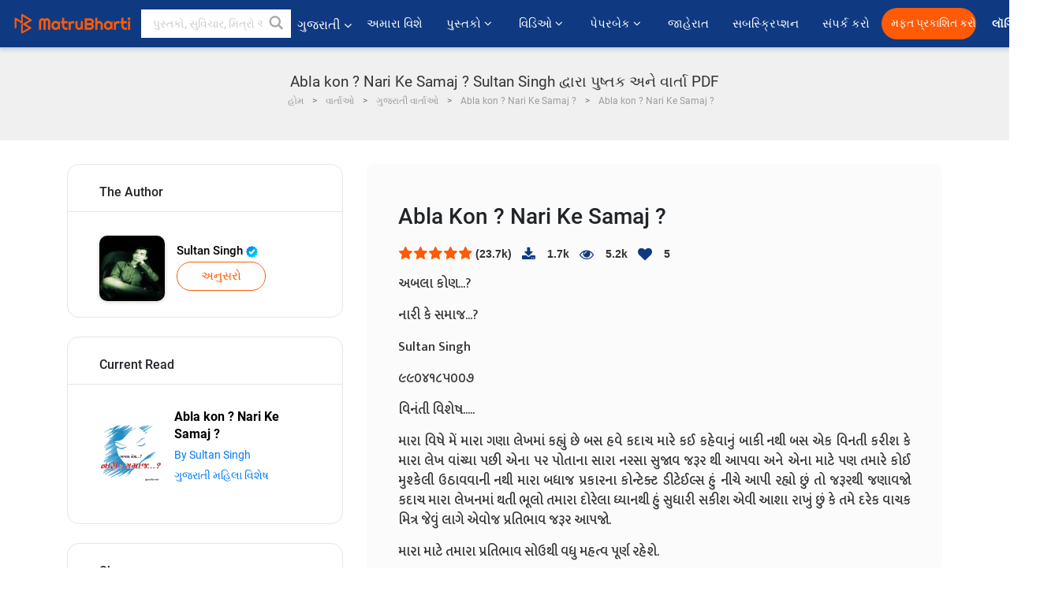

--- FILE ---
content_type: text/html; charset=UTF-8
request_url: https://gujarati.matrubharti.com/book/read/content/1974/abla-kon-nari-ke-samaaj
body_size: 30893
content:
<!DOCTYPE html>
<html lang="gu" prefix="og: http://ogp.me/ns# fb: http://ogp.me/ns/fb# video: http://ogp.me/ns/video#">
  <head>
  	<!-- Google Tag Manager -->
		<script>(function(w,d,s,l,i){w[l]=w[l]||[];w[l].push({'gtm.start':
		new Date().getTime(),event:'gtm.js'});var f=d.getElementsByTagName(s)[0],
		j=d.createElement(s),dl=l!='dataLayer'?'&l='+l:'';j.async=true;j.src=
		'https://www.googletagmanager.com/gtm.js?id='+i+dl;f.parentNode.insertBefore(j,f);
		})(window,document,'script','dataLayer','GTM-MC2ZBLS');</script>
		<!-- End Google Tag Manager -->

	<meta charset="utf-8">
	<meta http-equiv="X-UA-Compatible" content="IE=edge">
	<meta name="viewport" content="width=device-width, initial-scale=1">
	<meta http-equiv="Content-Type" content="text/html;charset=utf-8" />
		<meta name="csrf-token" content="Z70ZR2XCCC3Iswfj2JP3tMbKO0GyxKtfbA1TEYlz">
		 
		<title>Abla kon ? Nari Ke Samaj ? Sultan Singh દ્વારા પુષ્તક અને વાર્તા PDF</title> 
		<meta name="keywords" content="Abla kon ? Nari Ke Samaj ?, Abla kon ? Nari Ke Samaj ? pdf ડાઉનલોડ કરો અને વાંચો, Abla kon ? Nari Ke Samaj ? ગુજરાતીમાં, Sultan Singh ની ગુજરાતી વાર્તાઓ, Sultan Singh નવલકથાઓ અને પુસ્તકો વાંચો અને PDFમાં ડાઉનલોડ કરો">
		<meta name="description" content="Abla kon ? Nari Ke Samaj ?, Abla kon ? Nari Ke Samaj ? pdf ડાઉનલોડ કરો અને વાંચો, Abla kon ? Nari Ke Samaj ? ગુજરાતીમાં, Sultan Singh ની ગુજરાતી વાર્તાઓ, Sultan Singh નવલકથાઓ અને પુસ્તકો વાંચો અને PDFમાં ડાઉનલોડ કરો">
		
	<meta name="robots" content="all, max-snippet:150,  max-video-preview :180" />
	<meta name="googlebot" content="all, max-snippet:150,  max-video-preview :180" />
	<meta name="googlebot-news" content="all, max-snippet:150,  max-video-preview :180" />
		<link rel="shortcut icon" href="https://mbweb.b-cdn.net/assets/images/favicon/favicon.ico" type="image/x-icon"> 
	<!-- <link rel="icon" href="https://mbweb.b-cdn.net/assets/images/favicon/favicon.ico" type="image/icon">  -->
	
	
	<meta name="application-name" content="Matrubharti">
	<meta property="fb:app_id" content="944887672197779" /> 
	<meta property="fb:pages" content="421544768023245" />
	<meta property="al:android:url" content="https://gujarati.matrubharti.com/book/read/content/1974/abla-kon-nari-ke-samaaj">
    <meta property="al:android:package" content="com.nichetech.matrubharti">
    <meta property="al:android:app_name" content="Matrubharti">
	<meta property="al:ios:url" content="https://gujarati.matrubharti.com/book/read/content/1974/abla-kon-nari-ke-samaaj" />
    <meta property="al:ios:app_store_id" content="1013445673" />
    <meta property="al:ios:app_name" content="Matrubharti" />
		
	<link rel="canonical" href="https://www.matrubharti.com/book/1974/abla-kon-nari-ke-samaaj" />
<meta property="fb:app_id" content="944887672197779" /> 
<meta property="og:site_name" content="Matrubharti">
<meta property="og:url" content="https://gujarati.matrubharti.com/book/1974/abla-kon-nari-ke-samaaj">
<meta property="og:title" content="Abla kon ? Nari Ke Samaj ?">
<meta property="og:image" content="https://mbassets.b-cdn.net/cdni/book-cover/1445926632_063901700.jpg?w=700&amp;q=50">
<meta property="og:image:type" content="image/jpeg" /> 
<meta property="og:image:alt" content="Abla kon ? Nari Ke Samaj ? Sultan Singh દ્વારા પુષ્તક અને વાર્તા PDF">
<meta property="og:description" content="અને જયારે પોતાના સર્વસ્વ અને લાજની અડી પડી હોય ત્યારે થોડી વાર માટે આ દુનિયાદારી, સમાજ અને સોસાયટીને એક બાજુ કરીને જે મનમાં આવે એ પગલું લઈજ લેવું કારણકે બધું વીતી ગયા પછી અને કદાચ વીતતું હશે ત્યારે પણ કઈ આ દુનિયા તમારા વારે કે સાથે નથીજ રહેવાની આતો પાંગળી અને કદાચ જીવતી લાશ જેવી છે બસ બધુજ જોવે છે અને વિચાર્યા વગર જેતે બોલી કાઢે છે. આમ પણ તમારી વ્હારે કોઈ નથી આવાનું એ તમે જાણો છો તો પછી અબલા બનીને હણાઈ જવું એના કરતા મહાકાળી બનીને હણી નાખવામાં ખોટું શું છે. કદાચ એમાં એકાદ પાપ થઇ પણ જાય તો શું પણ કદાચ એની ગણતરી પાપમાં થાયજ નઈને પોતાની લાજ બચાવવા કરેલા પ્રયત્નોને કઈ પાપ ના કહેવાય એતો અકર્મ ગણાઇ જાય. ભગવાન શ્રી કૃષ્ણ પણ વિચારીનેજ બોલી ગયા હશે કે પોતાની રક્ષા ખાતર અથવા દુનિયાના હિત ખાતર આચરવામાં આવેલું કર્મ પાપ નથી અને પુણ્ય પણ નથી ગણાતું અને એજ સાચું છે કદાચ આજ આપણા સંવિધાનમાં પણ છેજ કે પોતાનો જીવ બચાવતા કરાયેલા પ્રયત્નોને કઈ ગુનો ના ગણી શકાય.

સ્ત્રીની આ હાલત પાછળનું મુખ્ય કારણ કોણ છે 

અબલા કોણ છે ? નારી કે સમાજ ?

give ur feedback here...">
<meta property="og:type" content="article">
<meta property="og:image:width" content="600" />
<meta property="og:image:height" content="314" />
<meta property="article:publisher" content="https://www.facebook.com/matrubharti" />
<meta name="author" content="">
<meta name="twitter:card" content="photo">
<meta name="twitter:description" content="Abla kon ? Nari Ke Samaj ?, Abla kon ? Nari Ke Samaj ? pdf ડાઉનલોડ કરો અને વાંચો, Abla kon ? Nari Ke Samaj ? ગુજરાતીમાં, Sultan Singh ની ગુજરાતી વાર્તાઓ, Sultan Singh નવલકથાઓ અને પુસ્તકો વાંચો અને PDFમાં ડાઉનલોડ કરો">
<meta name="twitter:dnt" content="on">
<meta name="twitter:title" content="Abla kon ? Nari Ke Samaj ? Sultan Singh દ્વારા પુષ્તક અને વાર્તા PDF">
<meta name="twitter:image" content="https://mbassets.b-cdn.net/cdni/book-cover/1445926632_063901700.jpg?w=700&amp;q=50">
<meta name="twitter:app:name:iphone" content="Matrubharti">
<meta name="twitter:app:id:iphone" content="1013445673">
<meta name="twitter:app:name:ipad" content="Matrubharti">
<meta name="twitter:app:id:ipad" content="1013445673">
<meta name="twitter:app:name:googleplay" content="Matrubharti">
<meta name="twitter:app:id:googleplay" content="com.nichetech.matrubharti">
<meta name="application-name" content="Matrubharti">
<meta property="fb:pages" content="421544768023245" />

<link rel="canonical" href="https://gujarati.matrubharti.com/book/read/content/1974/abla-kon-nari-ke-samaaj" />
<link rel="alternate" hreflang="en" href="https://www.matrubharti.com/book/read/content/1974/abla-kon-nari-ke-samaaj" />
<link rel="alternate" hreflang="gu" href="https://gujarati.matrubharti.combook/read/content/1974/abla-kon-nari-ke-samaaj" />
<link rel="alternate" hreflang="x-default" href="https://www.matrubharti.com/book/read/content/1974/abla-kon-nari-ke-samaaj" />
	
	<script type="text/javascript">
		var APP_URL = "https:\/\/gujarati.matrubharti.com\/"
		var webiste = "normal";
	</script>

			
		<script>window._token="Z70ZR2XCCC3Iswfj2JP3tMbKO0GyxKtfbA1TEYlz",window.url="https://gujarati.matrubharti.com/book/read/content/1974/abla-kon-nari-ke-samaaj",window.save="સાચવો",window.series_available_please="write-story.series_available_please",window.minimum_four_char="ન્યૂનતમ 4 અક્ષર દાખલ કરો.",window.save_draft="તમારી વાર્તા ડ્રાફ્ટ તરીકે સાચવવામાં આવી છે",window.follow="અનુસરો",window.following="અનુસર્યા",window.thanks_rating="રેટિંગ કરવા માટે આભાર.",window.successfully_rating="રેટિંગ અને રિવ્યુ સફળતાપૂર્વક અપડેટ થઈ!",window.star_rating_error="સ્ટાર રેટિંગ ન્યૂનતમ 0.5 જરૂરી છે.",window.book_rating="કૃપા કરીને ઓછામાં ઓછા 0.5 રેટિંગ આપો",window.mobile_number_validation="તમારો મોબાઈલ નંબર એન્ટર કરો",window.enter_velid_mobile_six_char=" તમારો મોબાઇલ નંબર ઓછામાં ઓછા 6 કેરેક્ટર્સનો હોવો જોઈએ",window.download_link_success="ડાઉનલોડ લિંક સફળતાપૂર્વક તમારા મોબાઇલ નંબર પર મોકલવામાં આવી છે. કૃપા કરીને એપ્લિકેશન ડાઉનલોડ કરો.",window.login_validation="કૃપા કરી માન્ય ઇમેઇલ આઈડી / મોબાઇલ નંબર દાખલ કરો.",window.event_enter_name="કૃપા કરીને તમારું નામ દાખલ કરો",window.event_enter_email_valid="કૃપા કરી માન્ય ઈ-મેલ સરનામું દાખલ કરો.",window.email_validation="કૃપા કરીને તમારું ઇ-મેઇલ એડ્રેસ આપો",window.captcha_required="કેપ્ચા જરૂરી છે!",window.email_validation_valid="કૃપા કરીને માન્ય ઇ-મેઇલ એડ્રેસ આપો ",window.message_validation="સંદેશ દાખલ કરો.",window.enter_velid_mobile_email_six_char=" તમારું ઈમેઈલ એડ્રેસ ઓછામાં ઓછું 6 કેરેક્ટર્સનું હોવું જોઈએ",window.enter_user_name="તમારું યુઝરનેઈમ એન્ટર કરો.",window.name_already_exist="માફ કરશો, નામ પહેલાથી જ અસ્તિત્વમાં છે. કૃપા કરી બીજું એક વાપરો",window.username_not_available="આ યુઝરનેઈમ માતૃભારતી પર ઉપલબ્ધ નથી. કોઈ અન્ય યુઝરનેઈમ વિચારશો.",window.enter_user_name1="તમારું યુઝરનેઈમ એન્ટર કરો.",window.username_update_msg="તમારું યુઝરનેઈમ સફળતાપૂર્વક અપડેટ થઈ ગયું છે",window.only_number_not_allow="ફક્ત વિશિષ્ટ અક્ષરથી જ મંજૂરી નથી",window.enter_velid_mobile="કૃપા કરી માન્ય મોબાઇલ નંબર દાખલ કરો.",window.valid_enter_otp="માન્ય OTP દાખલ કરો",window.special_character_is_not="વિશિષ્ટ અક્ષરને પહેલા અથવા છેલ્લી મંજૂરી નથી",window.contains_invilid="અમાન્ય અક્ષરો શામેલ છે.",window.can_not_be_all="બધા નંબરો હોઈ શકતા નથી.",window.consecutive_special="અનુકૂલનશીલ વિશિષ્ટ અક્ષરોને મંજૂરી નથી",window.please_enter_name="કૃપા કરી તમારું નામ દાખલ કરો",window.select_category="કૃપા કરીને શ્રેણી પસંદ કરો",window.select_language="કૃપા કરીને ભાષા પસંદ કરો",window.select_tag="શ્રેણી પસંદ કરશો",window.tag_language="ભાષા અને શ્રેણી પસંદ કરશો",window.file_not_support="write-story.file_not_support",window.title_add_to_favorite="મનપસંદ યાદીમાં ઉમેરવા માટે ",window.added_to_favorite_list="મનપસંદ યાદીમાં ઉમેરવા માટે",window.title_remove_from_favorite="મનપસંદ યાદીમાંથી દૂર કરવા માટે ",window.favourite_list_msg_remove="મનપસંદ યાદીમાંથી દૂર કરવા માટે",window.allow_only_100_charecter="common.allow_only_100_charecter",window.give_rating="રેટિંગ આપશો",window.sending="મોકલાઈ રહ્યું છે",window.send_review="રિવ્યુ મોકલો",window.limit_bites_word="મહત્તમ શબ્દ મર્યાદા 500 છે.",window.special_charecter_error="ખાસ પાત્રને મંજૂરી આપવી જોઈએ નહીં",window.username_validation_four="યુઝરનેમમાં 4 અક્ષર હોવા જરૂરી છે",window.username_validation_fifty=" યુઝરનેઈમની લંબાઈ 50 અક્ષરથી ઓછી હોવી જોઈએ",window.languageName="gujarati";</script>

	<link media="all" rel="stylesheet" href="https://mbweb.b-cdn.net/assets/web/css/font-awesome.min.css?v=8.1" async defer/>
    <!-- <link rel="stylesheet" href="https://mbweb.b-cdn.net/assets/css/bootstrap.min.css" /> -->
    <link media="all" rel="stylesheet" href="https://mbweb.b-cdn.net/assets/bootstrap/bootstrap.min.css"/>
	 <link media="all" href='https://fonts.googleapis.com/css?family=Poppins' rel='stylesheet' type='text/css'>
    <!-- <link rel="stylesheet" href="https://cdn.jsdelivr.net/npm/bootstrap@4.0.0/dist/css/bootstrap.min.css" integrity="sha384-Gn5384xqQ1aoWXA+058RXPxPg6fy4IWvTNh0E263XmFcJlSAwiGgFAW/dAiS6JXm" crossorigin="anonymous"> -->

	<link rel="stylesheet" href="https://mbweb.b-cdn.net/assets/css/jquery-ui.css?v=8.1" />
	<link rel="stylesheet" media="all" href="https://mbweb.b-cdn.net/assets/dist/common_for_all_site.css?v=8.1" async/>
	
		
	<link rel="stylesheet" href="https://mbweb.b-cdn.net/assets/dist/main.css?v=8.1">  
<link rel="stylesheet" href="https://mbweb.b-cdn.net/assets/dist/maudio.css?v=8.1">  
<link rel="stylesheet" href="https://mbweb.b-cdn.net/assets/dist/flashy.min.css?v=8.1">
<style type="text/css">.previous{color:black}.next{color:white}.round{border-radius:50%}</style>

<style type="text/css">
	.contentimage-div{margin:0 auto;text-align:center!important;display:block}
	.contentimage-div .contentimage-title{font-size:25px!important}
	.contentimage-div .animated-img{width:100%;max-width:300px}
	.contentimage-div .upgrade-btn{width:120px;height:40px;position:relative;color:#fff!important;border:0;border-radius:20px;font-family:'Heebo',sans-serif!important;font-size:14px!important;margin-top:0;font-stretch:normal;font-style:normal;line-height:2;letter-spacing:normal;text-align:center;background-color:#ff5a06}
	.download_app{padding:10px 0}
	.contentimage-div h1,.contentimage-div h2{text-align:center}
	.contentimage-div p{text-align:center!important;padding-top:10px}
</style>
	
	 
	
	<link rel="stylesheet" media="all" href="https://mbweb.b-cdn.net/assets/css/star-rating.min.css?v=8.1" />
		
		<link rel="stylesheet" media="all" href="https://mbweb.b-cdn.net/assets/dist/navigation.css?v=8.1" />
	<link rel="stylesheet" media="all" href="https://mbweb.b-cdn.net/assets/dist/common-web.css?v=8.1" />

		
	<script async src="https://cdn.zipy.ai/sdk/v1.0/zipy.min.umd.js" crossorigin="anonymous"></script> <script> window.zipy && window.zipy.init('d900b678');</script>

			 
	<script src="https://mbweb.b-cdn.net/js/jquery-3.3.1.min.js?v=8.1"></script>
	<script type="text/javascript" src="https://mbweb.b-cdn.net/js/maudio.js?v=8.1"></script>
	<!-- flashy.min.js marge in maudio.js -->
	<!-- <script type="text/javascript" src="https://mbweb.b-cdn.net/js/flashy.min.js?v=8.1"></script> -->
	<script>
		window.displayMessageFlag=true,window.nextPrevFlag=true,window.insertFlag=true,window.playoneonClick=true,window.issingleplayaudio=true,window.volume="",window.checkSeriesLength="",window.daynamicMp3="",window.BookName="",window.previousIndex="",window.checkisSeries="",window.duration="",window.prefix="https://mbcdn1.b-cdn.net/",window.prviousIcon="https://mbweb.b-cdn.net/assets/images/previous.svg",window.nextIcon="https://mbweb.b-cdn.net/assets/images/next.svg";

		$(document).on('click',".bottom-book-previous",function(){ fbq('track', 'Previous book read'); });
		$(document).on('click',".bottom-book-next",function(){ fbq('track', 'Next book read'); });
		$('.listen-blue-btn').click(function(){ fbq('track', 'Listen Audio'); })
		$(document).ready(function(){
			$('#playmusic').click(function(){
				if(window.playoneonClick){
					$(this).remove();
					$('.appendname').fadeIn();
					window.playoneonClick = false;
					$('#app').css("display","block");
					$('.play').click();
					updateTime();
				}
			});
			$('[class=flashy__success]').click(function() {
				flashy(window.message, { type : 'flashy__info' });
			});
			window.checkisSeries  = "";
			var booklist = "[]";
			var Mp3Array  = JSON.parse(booklist.replace(/&quot;/g,'"'));
			window.curruntBookdatas = Mp3Array;
			var datareverse		 = "[]";
			var Mp3Arrayreverse  = JSON.parse(datareverse.replace(/&quot;/g,'"'));
			window.reversedata   = Mp3Arrayreverse;
			if(window.checkisSeries){
				var Mp3Arrayreverse  = JSON.parse(datareverse.replace(/&quot;/g,'"'));
				window.reversedata   = Mp3Arrayreverse;
			}
			var ebook_mp3_name = "1575959918_078147400.mp3";
			var book_id  = "1974";
			window.curruntBook = book_id;
			window.checkSeriesLength = "0";
			audioInit(ebook_mp3_name);
			$('audio').on('playing',function(){
				if(window.displayMessageFlag){
					window.displayMessageFlag = false;	
					window.message = window.curruntBookdatas[book_id].book_title;
					$('[class=flashy__success]').click();
					$('.appendname').fadeIn();
					$('#parentmp3').addClass("BookAudioPlayer");
					$('.appendname').html(curruntBookdatas[book_id].book_title)
				}
			})
			$('audio').on('ended',function(){ commonTimeUpdate("2","1"); });
		$('audio').on('ended',function(){ /*alert("asd"); next();*/ });
			$('audio').on('ratechange',function(){ console.log('ratechange') });
			$('audio').on('suspend',function(){ console.log('suspend') });
		});
	</script>
	<script type="text/javascript" src="https://mbweb.b-cdn.net/js/audioconfig.js?v=8.1"></script>
		
		<script async src="https://accounts.google.com/gsi/client"></script>
    <meta name="google-signin-scope" content="profile email">
    <meta name="google-signin-client_id" content="157969769344-3s1n3pu45gnbrq4nds2ga67mc7edlkkl.apps.googleusercontent.com">
	<script async defer src="https://apis.google.com/js/platform.js?onload=init"></script>
		
	<!-- ANALYTICS -->
	<script>
	(function(i,s,o,g,r,a,m){i['GoogleAnalyticsObject']=r;i[r]=i[r]||function(){
	(i[r].q=i[r].q||[]).push(arguments)},i[r].l=1*new Date();a=s.createElement(o),
	m=s.getElementsByTagName(o)[0];a.async=1;a.src=g;m.parentNode.insertBefore(a,m)
	})(window,document,'script','https://mbweb.b-cdn.net/js/analytics.js','ga');

	ga('create', 'UA-59726154-1', 'auto');
	ga('send', 'pageview');
	</script>	<!-- Facebook Pixel Code -->
	<script>
		!function(h,a,i,c,j,d,g){if(h.fbq){return}j=h.fbq=function(){j.callMethod?j.callMethod.apply(j,arguments):j.queue.push(arguments)};if(!h._fbq){h._fbq=j}j.push=j;j.loaded=!0;j.version="2.0";j.queue=[];d=a.createElement(i);d.async=!0;d.src=c;g=a.getElementsByTagName(i)[0];g.parentNode.insertBefore(d,g)}(window,document,"script","https://connect.facebook.net/en_US/fbevents.js");
		fbq('init', '2438210503110048'); 
		fbq('track', 'PageView');
		//fbq('set', 'autoConfig', 'false');
	</script>
	<noscript> <img height="1" width="1" src="https://www.facebook.com/tr?id=2438210503110048&ev=PageView&noscript=1"/> </noscript>
	<!-- End Facebook Pixel Code -->
			<script async src="https://pagead2.googlesyndication.com/pagead/js/adsbygoogle.js?client=ca-pub-6029153700986991"
     crossorigin="anonymous"></script>
</head>
<body class="mbvishesh">
	<!-- Google Tag Manager (noscript) -->
	<noscript>
		<iframe src="https://www.googletagmanager.com/ns.html?id=GTM-MC2ZBLS"	height="0" width="0" style="display:none;visibility:hidden"></iframe>
	</noscript>
	<!-- End Google Tag Manager (noscript) -->
		
	<div id="divLoading"></div>
	
	 
    
    <div class="modal fade modal_app" id="conformationPopup" role="dialog">
	  <div class="modal-dialog">
		<div class="modal-content">
		  <div class="modal-header"> <button type="button" class="close" data-dismiss="modal">&times;</button> </div>
		  <div class="modal-body">
			<a href="https://apps.matrubharti.com"><button class="btn btn-info"><i class="fa fa-download" aria-hidden="true"></i> Download Our App</button></a>
			<div class="or-line"> <span>OR</span> </div>
			<button class="btn btn-info" data-dismiss="modal"><i class="fa fa-play" aria-hidden="true"></i> Continue On Web</button>
		  </div>
		</div>
	  </div>
	</div>
	
	<div id="dialog-message" title="Link Sent" style="display:none;"><p> The Download Link has been successfully sent to your Mobile Number. Please Download the App.</p></div>
	
	<div class="common_loader" style="display:none;"><p><img style="height:100px;" src="https://mbweb.b-cdn.net/assets/images/loader1.gif" alt="માતૃભારતી Loading..."></p></div>
	
	<!-- Header -->
	<div class="modal fade" id="limitPlan" role="dialog" >
  <div class="modal-dialog">
	<div class="modal-content">
	  <div class="modal-header"><button type="button" class="close" data-dismiss="modal">&times;</button></div>
	  <div class="modal-body">Your daily story limit is finished please upgrade your plan</div>
	  <a href="/subscription">Yes</a>         
	  <button type="button" class="close" data-dismiss="modal">No</button>      
	</div>
  </div>
</div>

 
<nav class="navbar navbar-expand-lg navbar-inverse customnav darkHeader stick-nav top-header">
  <div class="container-fluid">
	<div class="row-flex">
	  <div class="navbar-header inner-page-header align-items-center">
		<!-- <button type="button" class="navbar-toggle collapsed" data-toggle="collapse" data-target="#navbar" aria-expanded="false" aria-controls="navbar">
		  <span class="sr-only">Toggle navigation</span>
		  <span class="icon-bar"></span>
		  <span class="icon-bar"></span>
		  <span class="icon-bar"></span>
		</button>
		 -->
				  <a class="navbar-brand" href="https://gujarati.matrubharti.com"><img src="https://mbweb.b-cdn.net/mail/logo_2_0_orange.png" class="inner-display" alt="માતૃભારતી" title="માતૃભારતી" style="height: 26px;"/></a>
		
		
		 
		  <div class="search-main inner-display">
						  			  	<form method="GET" action="https://gujarati.matrubharti.com/search" accept-charset="UTF-8" id="search0">
			  						<div class="input-group">
			  <input type="keyword" name="keyword" aria-label="keyword" placeholder=" પુસ્તકો, સુવિચાર, મિત્રો અને વિશેષ વિડિઓ સર્ચ કરો " maxlength="150" class="search form-control white-bg" id="keyword0">
			  <button type="submit" role="button" aria-label="search" class="">
				<svg width="20" height="20" viewBox="0 0 17 18" class="" xmlns="http://www.w3.org/2000/svg"><g fill="#4a4a4a" fill-rule="evenodd"><path class="_2BhAHa" d="m11.618 9.897l4.225 4.212c.092.092.101.232.02.313l-1.465 1.46c-.081.081-.221.072-.314-.02l-4.216-4.203"></path><path class="_2BhAHa" d="m6.486 10.901c-2.42 0-4.381-1.956-4.381-4.368 0-2.413 1.961-4.369 4.381-4.369 2.42 0 4.381 1.956 4.381 4.369 0 2.413-1.961 4.368-4.381 4.368m0-10.835c-3.582 0-6.486 2.895-6.486 6.467 0 3.572 2.904 6.467 6.486 6.467 3.582 0 6.486-2.895 6.486-6.467 0-3.572-2.904-6.467-6.486-6.467"></path></g></svg>
			  </button>
			</div>
			</form>
		  </div>
				
	    <ul class="language-selection" id="lang_ddr">
		  <li class="dropdown">
			<a href="#" class="dropdown-toggle align-items-center" data-toggle="dropdown" role="button" aria-haspopup="true" aria-expanded="false">
			  ગુજરાતી			<i class="fa fa-angle-down" style="margin:0 4px"></i></a>
						<ul class="dropdown-menu" onClick="facebookpixel_lang()" style="">
			  <li class=""><a href="https://www.matrubharti.com/" data-value="English">English</a></li>
			  <li class=""><a href="https://hindi.matrubharti.com/" data-value="हिंदी">हिंदी</a></li>  
			  <li class="active"><a href="https://gujarati.matrubharti.com/" data-value="ગુજરાતી">ગુજરાતી</a></li>
			  <li class=""><a href="https://marathi.matrubharti.com/" data-value="मराठी">मराठी</a></li>
			  <li class=""><a href="https://tamil.matrubharti.com/stories/new-released" data-value="தமிழ்">தமிழ்</a></li>
			  <li class=""><a href="https://telugu.matrubharti.com/stories/new-released" data-value="తెలుగు">తెలుగు</a></li>
			  <li class=""><a href="https://bengali.matrubharti.com/stories/new-released" data-value="বাংলা">বাংলা</a></li>
			  <li class=""><a href="https://malayalam.matrubharti.com/stories/new-released" data-value="മലയാളം">മലയാളം</a></li>
			  <li class=""><a href="https://kannada.matrubharti.com/stories/new-released" data-value="ಕನ್ನಡ">ಕನ್ನಡ</a></li>
			  <li class=""><a href="https://urdu.matrubharti.com/stories/new-released" data-value="اُردُو">اُردُو</a></li>
			  <!-- <li class=""><a href="https://french.matrubharti.com/" data-value="français">français</a></li>
			  <li class=""><a href="https://spanish.matrubharti.com/" data-value="Español">Español</a></li> -->
			</ul> 
		  </li>
		</ul>
		<a rel="noopener" aria-label="matrubharti app" href="https://apps.matrubharti.com"><div class="appIcon"></div></a>
	  </div>
	  
	  <div class="header-right align-items-center">
		<div id="navbar" class="collapse navbar-collapse inner-page-nav" style="">
		  <ul class="nav navbar-nav align-items-center">
		  	<li class=""><a class="btn-hover nav-link" href="https://gujarati.matrubharti.com/about-us">અમારા વિશે</a></li>
		  
			<!-- <li class="vishesh_mega_menu align-items-center">
				<a href="http://bitesapp.in/" class="dropdown-toggle js-activated disabled btn-hover" >સુવિચાર <i class="fa fa-angle-down"></i> </a>
				<ul class="dropdown-menu">
					<li class="sub_ddr">
					  <ul>
						<li><a href="http://bitesapp.in/" target="_blank">ટ્રેન્ડિંગ સુવિચાર</a></li>
						<li><a href="https://video.matrubharti.com/" target="_blank">શોર્ટ વિડિઓ</a></li>
						<li></li>
					  </ul>
					</li>
				</ul>
			</li> -->
			
						  <li class="vishesh_mega_menu align-items-center">
				<a href="https://gujarati.matrubharti.com/novels" class="dropdown-toggle js-activated disabled btn-hover" >પુસ્તકો <i class="fa fa-angle-down"></i> </a>
				<ul class="dropdown-menu">
					<li class="sub_ddr">
					  <ul>
						<li><a href="https://gujarati.matrubharti.com/novels" target="_blank">નવી નવલકથાઓ</a></li>
						<li><a href="https://gujarati.matrubharti.com/stories/new-released" target="_blank">નવી વાર્તાઓ</a></li>
						<li><a href="https://gujarati.matrubharti.com/novels/best-novels" target="_blank">શ્રેષ્ઠ વેચાણ</a></li>
						<li><a href="https://gujarati.matrubharti.com/authors/top100" target="_blank">શ્રેષ્ઠ લેખક</a></li>
						<li><a href="https://gujarati.matrubharti.com/benefits-to-authors" target="_blank">લેખકના લાભો</a></li>
						<li><a href="https://gujarati.matrubharti.com/faq" target="_blank">FAQ</a></li>
					  </ul>
					</li>
				</ul>
			  </li>
			
			
<li class="vishesh_mega_menu align-items-center">
				<a href="https://gujarati.matrubharti.com/videos" class="btn-hover" >વિડિઓ <i class="fa fa-angle-down"></i> </a>
				<ul class="dropdown-menu">
					<li class="sub_ddr">
					  <ul>
						<li><a href="https://gujarati.matrubharti.com/videos/top-trending" target="_blank">સૌથી વધુ ટ્રેન્ડિંગ</a></li>
						<li><a href="https://gujarati.matrubharti.com/videos/short-films" target="_blank">ટૂંકી ફિલ્મો</a></li>
						<li><a href="https://gujarati.matrubharti.com/videos/drama" target="_blank">ડ્રામા</a></li>
						<!-- <li><a href="https://gujarati.matrubharti.com/authors/top100" target="_blank">ઇન્ટરવ્યુ</a></li> -->
						<li><a href="https://gujarati.matrubharti.com/videos/poem" target="_blank">કવિતા</a></li>
						<li><a href="https://gujarati.matrubharti.com/videos/comedy" target="_blank">કોમેડી</a></li>
					  </ul>
					</li>
				</ul>
			  </li>
 			<li class="vishesh_mega_menu align-items-center">
				<a href="https://gujarati.matrubharti.com/paperback" class="dropdown-toggle js-activated disabled btn-hover" >પેપરબેક <i class="fa fa-angle-down"></i> </a>
				<ul class="dropdown-menu">
					<li class="sub_ddr">
					  <ul>
						<li><a href="https://gujarati.matrubharti.com/book-publish" target="_blank">પેપરબેક પ્રકાશિત કરો</a></li>
						<li><a href="https://www.amazon.in/s?i=merchant-items&me=AXT2ZKR2O5GG1" target="_blank">પેપરબેક ખરીદો</a></li>
					  </ul>
					</li>
				</ul>
			  </li>
			<!-- <li class="align-items-center"><a target="_blank" class="btn-hover" href="https://gujarati.matrubharti.com/videos">વિડિઓ</a></li> -->
			 <!--  <li class="vishesh_mega_menu align-items-center">
				<a href="https://gujarati.matrubharti.com/videos" class="dropdown-toggle js-activated disabled btn-hover">વિડિઓ <i class="fa fa-angle-down"></i> </a>
				<ul class="dropdown-menu mega-dropdown-menu">
					<li class="sub_ddr">
						<ul>
							<li><a href="https://gujarati.matrubharti.com/videos/motivational">પ્રેરણાત્મક</a></li>
							<li><a href="https://gujarati.matrubharti.com/videos/natak">નાટક</a></li>
							<li><a href="https://gujarati.matrubharti.com/videos/sangeet">સંગીત</a></li>
							<li><a href="https://gujarati.matrubharti.com/videos/mushayra">મુશાયરા</a></li>
							<li><a href="https://gujarati.matrubharti.com/videos/web-series">વેબ સીરીઝ</a></li>
							<li><a href="https://gujarati.matrubharti.com/videos/short-films">શોર્ટ ફિલ્મ્સ</a></li>
						</ul>
					</li>
				</ul>
			  </li> -->
			
			  <!-- <li class="align-items-center"><a class="btn-hover" href="https://blog.matrubharti.com/category/writing-competitions/" target="_blank">સ્પર્ધાઓ</a></li> -->
						
			<li class="align-items-center"><a target="_blank" class="btn-hover" href="https://gujarati.matrubharti.com/advertiser">જાહેરાત</a></li>
			
			<li class="align-items-center"><a target="_blank" class="btn-hover" href="https://gujarati.matrubharti.com/subscription">સબસ્ક્રિપ્શન</a></li>
			
			<li class="align-items-center"><a target="_blank" class="btn-hover" href="https://gujarati.matrubharti.com/contact">સંપર્ક કરો</a></li>
		  </ul>   
		  
		</div>

		<div class="right-items align-items-center">
		  		  
		  <div class="write-now">
						  <a href="https://gujarati.matrubharti.com/benefits-to-authors" class="btn btn-hover-blue">મફત પ્રકાશિત કરો</a>
					  </div>   
		 
		  			   
				<div class="sing_in">
					<ul><li><a href="#" data-toggle="modal" data-target="#loginmodal" data-dismiss="modal" onClick="facebookpixel()">લૉગિન </a></li></ul>
				</div> 
			  					</div>
	  </div>
	</div>
</nav>
	
	
	
	<!-- Body -->
	<section class="book-read-main">
    <!-- <div class="booknames-head">
	  <div class="container">
		<article>
		  <div class="row">
			<div class="col-md-12">
			  <div class="popular-book-section book-names">
				<ul class="headeraudio">
				  <li title="Abla kon ? Nari Ke Samaj ?">
					<a href="https://gujarati.matrubharti.com/book/1974/abla-kon-nari-ke-samaaj"> <img class="book-image" src="https://mbassets.b-cdn.net/cdni/book-cover/1445926632_063901700.jpg?w=250&amp;q=50" onError="this.src='https://mbassets.b-cdn.net/cdni/book-cover/mb_no_cover.png?w=130&amp;q=55'" alt="Abla kon ? Nari Ke Samaj ?" loading="lazy" /> </a>
					<div class="book-text">
					  <h6><a href="https://gujarati.matrubharti.com/book/1974/abla-kon-nari-ke-samaaj">Abla kon ? Nari Ke Samaj ?</a></h6>
					  <p><a class="author-name" href="https://gujarati.matrubharti.com/sultansingh">Sultan Singh</a>  <img class="verified" src="https://mbweb.b-cdn.net/assets/images/verified_icon.svg" alt="માતૃભારતી ચકાસાયેલ" /> </p>
					</div>
				  </li>
				</ul>
			  </div>
			</div>
		  </div>
		</article>
	  </div>
	</div> -->

	<div class="clearfix"></div>
	<section class="new-breadcrumb">
		<div class="container">	
			<div class="row">	
				<div class="col-md-12">
					<div class="meta_parent mb-0">     
						<h1 class="mb-0">Abla kon ? Nari Ke Samaj ? Sultan Singh દ્વારા પુષ્તક અને વાર્તા PDF</h1>
						<!-- Breadcrumb -->
						<ol class="breadcrumb commonbreadcrumb" itemscope itemtype="http://schema.org/BreadcrumbList">

						
								<li class="breadcrumb-item" itemprop="itemListElement" itemscope itemtype="http://schema.org/ListItem">
									<meta itemprop="position" content="1"/>
									<a itemprop="item" href="https://gujarati.matrubharti.com"><span itemprop="name">હોમ</span></a>
								</li>
								<li class="breadcrumb-item" itemprop="itemListElement" itemscope itemtype="http://schema.org/ListItem">
									<meta itemprop="position" content="2"/>
									<a itemprop="item" href="https://gujarati.matrubharti.com/stories"><span itemprop="name">વાર્તાઓ</span></a>
								</li>
								<li class="breadcrumb-item" itemprop="itemListElement" itemscope itemtype="http://schema.org/ListItem">
									<meta itemprop="position" content="3"/>
									<a itemprop="item" href="https://gujarati.matrubharti.com/stories/gujarati"><span itemprop="name">ગુજરાતી વાર્તાઓ</span></a>
								</li>
								<li class="breadcrumb-item" itemprop="itemListElement" itemscope itemtype="http://schema.org/ListItem">
									<meta itemprop="position" content="3"/>
									<a itemprop="item" href="https://gujarati.matrubharti.com/book/1974/abla-kon-nari-ke-samaaj-by-sultan-singh"><span itemprop="name">Abla kon ? Nari Ke Samaj ?</span></span></a>
								</li>
								<li class="breadcrumb-item active" itemprop="itemListElement" itemscope itemtype="http://schema.org/ListItem">
									<meta itemprop="position" content="4"/>
									<a itemprop="item" href="https://gujarati.matrubharti.com/book/read/content/1974/abla-kon-nari-ke-samaaj"><span itemprop="name">Abla kon ? Nari Ke Samaj ?</span></a>
								</li>

								
							</ol>
					</div>   
				</div>
			</div>
		</div>
	</section>

	<div class="book-readmiddle">
		<div class="container">
						
						<article>
				<div class="row">
					<input type="hidden" value="1974" id="book_id" name="book_id" >
					<input type="hidden" value="abla-kon-nari-ke-samaaj" id="book_id_title" name="book_id_title" >
					<div class="text-left"> <!-- For the size 160x600 -->
<style>
.example_responsive_2 { width: 160px; height: 60px; }
@media(min-width: 500px) { .example_responsive_2 { width: 160px; height: 60px; } }
@media(min-width: 800px) { .example_responsive_2 { width: 200px; height: 60px; } }
</style>

<script async src="https://pagead2.googlesyndication.com/pagead/js/adsbygoogle.js?client=ca-pub-6029153700986991"
     crossorigin="anonymous"></script>
<!-- MB-New-Ad-Header -->
<ins class="adsbygoogle"
     style="display:block; text-align: center;"
     data-ad-client="ca-pub-6029153700986991"
     data-ad-slot="5896261999"
     data-ad-format="auto"
     data-full-width-responsive="true"></ins>
<script>
     (adsbygoogle = window.adsbygoogle || []).push({});
</script> </div>
					<div class="col-md-4">
						<div class="book-categories mb-4">
							<h5 class="book-categories-title">The Author</h5>
							<div class="follow-board-text center-block">
								<div class="author-det-new">
									<a href="https://gujarati.matrubharti.com/sultansingh"> 
										<img class="carousal-img user-sidebar-image" src="https://mbassets.b-cdn.net/cdni/avtar-u/201608102038351987.png?w=100&amp;q=50" onError="this.src='https://mbweb.b-cdn.net/images/nouser.png' " alt="Sultan Singh profile" title="Sultan Singh profile"> 
									</a>
									<div class="auth-cap-new"><p> 
										<a href="https://gujarati.matrubharti.com/sultansingh">Sultan Singh  <img class="verified" src="https://mbweb.b-cdn.net/assets/images/verified_icon.svg" alt="માતૃભારતી ચકાસાયેલ" />  	
										  						<a class="btn-mb btn-orange follow-btn" href="javascript:void(0);" data-toggle="modal" data-target="#loginmodal" data-dismiss="modal"> અનુસરો</a>
					  	
						
										</div>

									</div>

									


								</div>
							</div>

							<div class="book-categories mb-4">
								<h5 class="book-categories-title">Current Read</h5>
								<ul class="book-categories-ul">
									<li class="cat-item cat-item-book">
										<div class="cat-list-inner">
											<a href="">
												<img onError="this.src='https://mbassets.b-cdn.net/cdni/book-cover/mb_no_cover.png?w=130&amp;q=55'" src="https://mbassets.b-cdn.net/cdni/book-cover/1445926632_063901700.jpg?w=160&amp;q=90" alt="Sultan Singh profile" title="Sultan Singh profile" loading="lazy" >
											</a>
											<div class="cat-content">
												<a class="cat-title" href=""><span>Abla kon ? Nari Ke Samaj ?</span></a>
												<a href="https://gujarati.matrubharti.com/sultansingh" class="by-auth">By Sultan Singh</a>
												<p class="ser-details">
												<a href="												https://gujarati.matrubharti.com/stories/women-focused
												 
												">
																	ગુજરાતી મહિલા વિશેષ
								 </p></a>
											</div>
										</div>
									</li>
								</ul>
							</div>


							<div class="book-categories mb-4">
								<h5 class="book-categories-title">Share</h5>
								<ul class="book-categories-ul">
									<li class="cat-item cat-item-book">
										<a href="javascript:void();" onClick="window.open('https://www.facebook.com/sharer/sharer.php?u=https://gujarati.matrubharti.com/book/1974/abla-kon-nari-ke-samaaj', 'facebook', 'menubar=no, toolbar=no, resizable=yes, scrollbars=yes, width=600, height=600, left=500, top=130');" class="share-buttons share-button-fb"> 
											<i class="fa fa-facebook"></i> Facebook</a>
										</li>

										<li class="cat-item cat-item-book">
											<a href="javascript:void();" onClick="window.open('https://twitter.com/intent/tweet?url=https://gujarati.matrubharti.com/book/1974/abla-kon-nari-ke-samaaj', 'twitter', 'menubar=no,toolbar=no,resizable=yes,scrollbars=yes,width=600,height=600,left=500,top=130');" class="share-buttons share-button-tw">
												<i class="fa fa-twitter"></i>
											Twitter</a>
										</li>

										<li class="cat-item cat-item-book">
											<a href="javascript:void();" onClick="window.open('https://api.whatsapp.com/send?phone=&text=https://gujarati.matrubharti.com/book/1974/abla-kon-nari-ke-samaaj', 'whatsapp', 'menubar=no,toolbar=no,resizable=yes,scrollbars=yes,width=700,height=600,left=500,top=130');" class="share-buttons share-button-wp"><i class="fa fa-whatsapp"></i>Whatsapp</a>
										</li>

									</ul>
								</div>


								<div class="book-categories mb-4">
									<h5 class="book-categories-title">Featured Books</h5>
									<ul class="book-categories-ul">

										<!-- STATIC DATA -->
																				<!-- end -->

																				<li class="cat-item cat-item-book">
											<div class="cat-list-inner">
												<a href="https://gujarati.matrubharti.com/book/19987296/a-journey-of-memories-ranjan-kumar-desai-17-by-ramesh-desai">
													<!-- <img src="https://mbassets.b-cdn.net/cdni/book-cover/1766125124_018730200.jpg?w=250&amp;q=50"> -->
												</a>
												<div class="cat-content">
													<a class="cat-title" href="https://gujarati.matrubharti.com/book/19987296/a-journey-of-memories-ranjan-kumar-desai-17-by-ramesh-desai"><span>યાદોં ની સહેલગાહ - રંજન કુમાર દેસાઈ - (17)</span></a>
													<p>
													                           પ્રકરણ - 17       ફિલ્મ જોતા પહેલ...</p>

												</div>
											</div>
										</li>
																				<li class="cat-item cat-item-book">
											<div class="cat-list-inner">
												<a href="https://gujarati.matrubharti.com/book/19987317/wmm-by-imtn-by-ashish">
													<!-- <img src="https://mbassets.b-cdn.net/cdni/book-cover/1768804906_002742800.jpg?w=250&amp;q=50"> -->
												</a>
												<div class="cat-content">
													<a class="cat-title" href="https://gujarati.matrubharti.com/book/19987317/wmm-by-imtn-by-ashish"><span>Waterproofing Money Manifestation by IMTB</span></a>
													<p>
													Waterproofing Money Manifestation:  Spirit + Wealth Mindset...</p>

												</div>
											</div>
										</li>
																				<li class="cat-item cat-item-book">
											<div class="cat-list-inner">
												<a href="https://gujarati.matrubharti.com/book/19987312/ai-data-prompts-and-math-by-neelkanth-vyas">
													<!-- <img src="https://mbassets.b-cdn.net/cdni/book-cover/1768804360_009835700.jpg?w=250&amp;q=50"> -->
												</a>
												<div class="cat-content">
													<a class="cat-title" href="https://gujarati.matrubharti.com/book/19987312/ai-data-prompts-and-math-by-neelkanth-vyas"><span>AI:  ડેટા, પ્રોમ્પટ અને ગણિત</span></a>
													<p>
													આજના સમયમાં આપણે બધાં કોઈને કોઈ રીતે AI સાથે જોડાયેલા છીએ! ક...</p>

												</div>
											</div>
										</li>
																				<li class="cat-item cat-item-book">
											<div class="cat-list-inner">
												<a href="https://gujarati.matrubharti.com/book/19986953/khovayel-rajkumar-43-by-nancy">
													<!-- <img src="https://mbassets.b-cdn.net/cdni/book-cover/1751352165_094929000.jpg?w=250&amp;q=50"> -->
												</a>
												<div class="cat-content">
													<a class="cat-title" href="https://gujarati.matrubharti.com/book/19986953/khovayel-rajkumar-43-by-nancy"><span>ખોવાયેલ રાજકુમાર - 43</span></a>
													<p>
													પસાર થતી વખતે હું જેને ઓળખતી હતી તેમાંથી એક ચહેરો, જોકે મને...</p>

												</div>
											</div>
										</li>
																				<li class="cat-item cat-item-book">
											<div class="cat-list-inner">
												<a href="https://gujarati.matrubharti.com/book/19987309/khaudhari-champa-by-harshad-ashodiya">
													<!-- <img src="https://mbassets.b-cdn.net/cdni/book-cover/1768803953_081129800.jpg?w=250&amp;q=50"> -->
												</a>
												<div class="cat-content">
													<a class="cat-title" href="https://gujarati.matrubharti.com/book/19987309/khaudhari-champa-by-harshad-ashodiya"><span>ખાઉધરી ચંપા</span></a>
													<p>
													ખાઉધરી ચંપા   જામનગરથી થોડે દૂર, એક નાનકડા ગામમાં રહેતો હતો...</p>

												</div>
											</div>
										</li>
																				<!-- <li class="cat-item cat-item-book">
											<div class="cat-list-inner">
												<a href="">
													<img src="https://mbassets.b-cdn.net/cdni/book-cover/mb_1692178314_062971000.jpg?w=250&amp;q=50">
												</a>
												<div class="cat-content">
													<a class="cat-title" href=""><span>Rich Dad Poor Dad</span></a>
													<p>Sed voluptatem neque mollitia possimus. Ut quia </p>

												</div>
											</div>
										</li>

										<li class="cat-item cat-item-book">
											<div class="cat-list-inner">
												<a href="">
													<img src="https://mbassets.b-cdn.net/cdni/book-cover/1600254945_091585700.jpg?w=250&amp;q=50">
												</a>
												<div class="cat-content">
													<a class="cat-title" href=""><span>Rich Dad Poor Dad</span></a>
													<p>Sed voluptatem neque mollitia possimus. Ut quia </p>

												</div>
											</div>
										</li> -->


									</ul>
								</div>

<!-- category -->
<div class="book-categories mt-4">
											<h5 class="book-categories-title">શ્રેણી</h5>
											<ul class="book-categories-ul">
																																																
												<li class="cat-item">

													<div class="form-check" onclick="window.location='https://gujarati.matrubharti.com/stories/short-stories'" style="cursor:pointer;">
														<input type="checkbox" class="form-check-input" style="cursor:pointer;">
														<label class="form-check-label" for="ExampleCheck1" style="cursor:pointer;">વાર્તા</label>
													</div>

												</li>
												
																																				
												<li class="cat-item">

													<div class="form-check" onclick="window.location='https://gujarati.matrubharti.com/stories/spiritual-stories'" style="cursor:pointer;">
														<input type="checkbox" class="form-check-input" style="cursor:pointer;">
														<label class="form-check-label" for="ExampleCheck1" style="cursor:pointer;">આધ્યાત્મિક વાર્તાઓ</label>
													</div>

												</li>
												
																																				
												<li class="cat-item">

													<div class="form-check" onclick="window.location='https://gujarati.matrubharti.com/stories/fiction-stories'" style="cursor:pointer;">
														<input type="checkbox" class="form-check-input" style="cursor:pointer;">
														<label class="form-check-label" for="ExampleCheck1" style="cursor:pointer;">ફિક્શન વાર્તા</label>
													</div>

												</li>
												
																																				
												<li class="cat-item">

													<div class="form-check" onclick="window.location='https://gujarati.matrubharti.com/stories/motivational-stories'" style="cursor:pointer;">
														<input type="checkbox" class="form-check-input" style="cursor:pointer;">
														<label class="form-check-label" for="ExampleCheck1" style="cursor:pointer;">પ્રેરક કથા</label>
													</div>

												</li>
												
																																				
												<li class="cat-item">

													<div class="form-check" onclick="window.location='https://gujarati.matrubharti.com/stories/classic-stories'" style="cursor:pointer;">
														<input type="checkbox" class="form-check-input" style="cursor:pointer;">
														<label class="form-check-label" for="ExampleCheck1" style="cursor:pointer;">ક્લાસિક નવલકથાઓ</label>
													</div>

												</li>
												
																																				
												<li class="cat-item">

													<div class="form-check" onclick="window.location='https://gujarati.matrubharti.com/stories/children-stories'" style="cursor:pointer;">
														<input type="checkbox" class="form-check-input" style="cursor:pointer;">
														<label class="form-check-label" for="ExampleCheck1" style="cursor:pointer;">બાળ વાર્તાઓ</label>
													</div>

												</li>
												
																																				
												<li class="cat-item">

													<div class="form-check" onclick="window.location='https://gujarati.matrubharti.com/stories/comedy-stories'" style="cursor:pointer;">
														<input type="checkbox" class="form-check-input" style="cursor:pointer;">
														<label class="form-check-label" for="ExampleCheck1" style="cursor:pointer;">હાસ્ય કથાઓ</label>
													</div>

												</li>
												
																																				
												<li class="cat-item">

													<div class="form-check" onclick="window.location='https://gujarati.matrubharti.com/stories/magazine'" style="cursor:pointer;">
														<input type="checkbox" class="form-check-input" style="cursor:pointer;">
														<label class="form-check-label" for="ExampleCheck1" style="cursor:pointer;">મેગેઝિન</label>
													</div>

												</li>
												
																																				
												<li class="cat-item">

													<div class="form-check" onclick="window.location='https://gujarati.matrubharti.com/stories/poems'" style="cursor:pointer;">
														<input type="checkbox" class="form-check-input" style="cursor:pointer;">
														<label class="form-check-label" for="ExampleCheck1" style="cursor:pointer;">કવિતાઓ</label>
													</div>

												</li>
												
																																				
												<li class="cat-item">

													<div class="form-check" onclick="window.location='https://gujarati.matrubharti.com/stories/travel-stories'" style="cursor:pointer;">
														<input type="checkbox" class="form-check-input" style="cursor:pointer;">
														<label class="form-check-label" for="ExampleCheck1" style="cursor:pointer;">પ્રવાસ વર્ણન</label>
													</div>

												</li>
												
																																				
												<li class="cat-item">

													<div class="form-check" onclick="window.location='https://gujarati.matrubharti.com/stories/women-focused'" style="cursor:pointer;">
														<input type="checkbox" class="form-check-input" style="cursor:pointer;">
														<label class="form-check-label" for="ExampleCheck1" style="cursor:pointer;">મહિલા વિશેષ</label>
													</div>

												</li>
												
																																				
												<li class="cat-item">

													<div class="form-check" onclick="window.location='https://gujarati.matrubharti.com/stories/drama'" style="cursor:pointer;">
														<input type="checkbox" class="form-check-input" style="cursor:pointer;">
														<label class="form-check-label" for="ExampleCheck1" style="cursor:pointer;">નાટક</label>
													</div>

												</li>
												
																																				
												<li class="cat-item">

													<div class="form-check" onclick="window.location='https://gujarati.matrubharti.com/stories/love-stories'" style="cursor:pointer;">
														<input type="checkbox" class="form-check-input" style="cursor:pointer;">
														<label class="form-check-label" for="ExampleCheck1" style="cursor:pointer;">પ્રેમ કથાઓ</label>
													</div>

												</li>
												
																																				
												<li class="cat-item">

													<div class="form-check" onclick="window.location='https://gujarati.matrubharti.com/stories/detective-stories'" style="cursor:pointer;">
														<input type="checkbox" class="form-check-input" style="cursor:pointer;">
														<label class="form-check-label" for="ExampleCheck1" style="cursor:pointer;">જાસૂસી વાર્તા</label>
													</div>

												</li>
												
																																				
												<li class="cat-item">

													<div class="form-check" onclick="window.location='https://gujarati.matrubharti.com/stories/moral-stories'" style="cursor:pointer;">
														<input type="checkbox" class="form-check-input" style="cursor:pointer;">
														<label class="form-check-label" for="ExampleCheck1" style="cursor:pointer;">સામાજિક વાર્તાઓ</label>
													</div>

												</li>
												
																																				
												<li class="cat-item">

													<div class="form-check" onclick="window.location='https://gujarati.matrubharti.com/stories/adventure-stories'" style="cursor:pointer;">
														<input type="checkbox" class="form-check-input" style="cursor:pointer;">
														<label class="form-check-label" for="ExampleCheck1" style="cursor:pointer;">સાહસિક વાર્તા</label>
													</div>

												</li>
												
																																				
												<li class="cat-item">

													<div class="form-check" onclick="window.location='https://gujarati.matrubharti.com/stories/human-science'" style="cursor:pointer;">
														<input type="checkbox" class="form-check-input" style="cursor:pointer;">
														<label class="form-check-label" for="ExampleCheck1" style="cursor:pointer;">માનવ વિજ્ઞાન</label>
													</div>

												</li>
												
																																				
												<li class="cat-item">

													<div class="form-check" onclick="window.location='https://gujarati.matrubharti.com/stories/philosophy'" style="cursor:pointer;">
														<input type="checkbox" class="form-check-input" style="cursor:pointer;">
														<label class="form-check-label" for="ExampleCheck1" style="cursor:pointer;">તત્વજ્ઞાન</label>
													</div>

												</li>
												
																																				
												<li class="cat-item">

													<div class="form-check" onclick="window.location='https://gujarati.matrubharti.com/stories/health'" style="cursor:pointer;">
														<input type="checkbox" class="form-check-input" style="cursor:pointer;">
														<label class="form-check-label" for="ExampleCheck1" style="cursor:pointer;">આરોગ્ય</label>
													</div>

												</li>
												
																																				
												<li class="cat-item">

													<div class="form-check" onclick="window.location='https://gujarati.matrubharti.com/stories/biography'" style="cursor:pointer;">
														<input type="checkbox" class="form-check-input" style="cursor:pointer;">
														<label class="form-check-label" for="ExampleCheck1" style="cursor:pointer;">બાયોગ્રાફી</label>
													</div>

												</li>
												
																																				
												<li class="cat-item">

													<div class="form-check" onclick="window.location='https://gujarati.matrubharti.com/stories/cooking-recipe'" style="cursor:pointer;">
														<input type="checkbox" class="form-check-input" style="cursor:pointer;">
														<label class="form-check-label" for="ExampleCheck1" style="cursor:pointer;">રેસીપી</label>
													</div>

												</li>
												
																																				
												<li class="cat-item">

													<div class="form-check" onclick="window.location='https://gujarati.matrubharti.com/stories/letter'" style="cursor:pointer;">
														<input type="checkbox" class="form-check-input" style="cursor:pointer;">
														<label class="form-check-label" for="ExampleCheck1" style="cursor:pointer;">પત્ર</label>
													</div>

												</li>
												
																																				
												<li class="cat-item">

													<div class="form-check" onclick="window.location='https://gujarati.matrubharti.com/stories/horror-stories'" style="cursor:pointer;">
														<input type="checkbox" class="form-check-input" style="cursor:pointer;">
														<label class="form-check-label" for="ExampleCheck1" style="cursor:pointer;">હૉરર વાર્તાઓ</label>
													</div>

												</li>
												
																																				
												<li class="cat-item">

													<div class="form-check" onclick="window.location='https://gujarati.matrubharti.com/stories/film-reviews'" style="cursor:pointer;">
														<input type="checkbox" class="form-check-input" style="cursor:pointer;">
														<label class="form-check-label" for="ExampleCheck1" style="cursor:pointer;">ફિલ્મ સમીક્ષાઓ</label>
													</div>

												</li>
												
																																				
												<li class="cat-item">

													<div class="form-check" onclick="window.location='https://gujarati.matrubharti.com/stories/mythological-stories'" style="cursor:pointer;">
														<input type="checkbox" class="form-check-input" style="cursor:pointer;">
														<label class="form-check-label" for="ExampleCheck1" style="cursor:pointer;">પૌરાણિક કથાઓ</label>
													</div>

												</li>
												
																																				
												<li class="cat-item">

													<div class="form-check" onclick="window.location='https://gujarati.matrubharti.com/stories/book-reviews'" style="cursor:pointer;">
														<input type="checkbox" class="form-check-input" style="cursor:pointer;">
														<label class="form-check-label" for="ExampleCheck1" style="cursor:pointer;">પુસ્તક સમીક્ષાઓ</label>
													</div>

												</li>
												
																																				
												<li class="cat-item">

													<div class="form-check" onclick="window.location='https://gujarati.matrubharti.com/stories/thriller'" style="cursor:pointer;">
														<input type="checkbox" class="form-check-input" style="cursor:pointer;">
														<label class="form-check-label" for="ExampleCheck1" style="cursor:pointer;">રોમાંચક</label>
													</div>

												</li>
												
																																				
												<li class="cat-item">

													<div class="form-check" onclick="window.location='https://gujarati.matrubharti.com/stories/science-fiction'" style="cursor:pointer;">
														<input type="checkbox" class="form-check-input" style="cursor:pointer;">
														<label class="form-check-label" for="ExampleCheck1" style="cursor:pointer;">કાલ્પનિક-વિજ્ઞાન</label>
													</div>

												</li>
												
																																				
												<li class="cat-item">

													<div class="form-check" onclick="window.location='https://gujarati.matrubharti.com/stories/business'" style="cursor:pointer;">
														<input type="checkbox" class="form-check-input" style="cursor:pointer;">
														<label class="form-check-label" for="ExampleCheck1" style="cursor:pointer;">બિઝનેસ</label>
													</div>

												</li>
												
																																				
												<li class="cat-item">

													<div class="form-check" onclick="window.location='https://gujarati.matrubharti.com/stories/sports'" style="cursor:pointer;">
														<input type="checkbox" class="form-check-input" style="cursor:pointer;">
														<label class="form-check-label" for="ExampleCheck1" style="cursor:pointer;">રમતગમત</label>
													</div>

												</li>
												
																																				
												<li class="cat-item">

													<div class="form-check" onclick="window.location='https://gujarati.matrubharti.com/stories/animals'" style="cursor:pointer;">
														<input type="checkbox" class="form-check-input" style="cursor:pointer;">
														<label class="form-check-label" for="ExampleCheck1" style="cursor:pointer;">પ્રાણીઓ</label>
													</div>

												</li>
												
																																				
												<li class="cat-item">

													<div class="form-check" onclick="window.location='https://gujarati.matrubharti.com/stories/astrology'" style="cursor:pointer;">
														<input type="checkbox" class="form-check-input" style="cursor:pointer;">
														<label class="form-check-label" for="ExampleCheck1" style="cursor:pointer;">જ્યોતિષશાસ્ત્ર</label>
													</div>

												</li>
												
																																				
												<li class="cat-item">

													<div class="form-check" onclick="window.location='https://gujarati.matrubharti.com/stories/science'" style="cursor:pointer;">
														<input type="checkbox" class="form-check-input" style="cursor:pointer;">
														<label class="form-check-label" for="ExampleCheck1" style="cursor:pointer;">વિજ્ઞાન</label>
													</div>

												</li>
												
																																				
												<li class="cat-item">

													<div class="form-check" onclick="window.location='https://gujarati.matrubharti.com/stories/anything'" style="cursor:pointer;">
														<input type="checkbox" class="form-check-input" style="cursor:pointer;">
														<label class="form-check-label" for="ExampleCheck1" style="cursor:pointer;">કંઈપણ</label>
													</div>

												</li>
												
																																				
												<li class="cat-item">

													<div class="form-check" onclick="window.location='https://gujarati.matrubharti.com/stories/crime-stories'" style="cursor:pointer;">
														<input type="checkbox" class="form-check-input" style="cursor:pointer;">
														<label class="form-check-label" for="ExampleCheck1" style="cursor:pointer;">ક્રાઇમ વાર્તા</label>
													</div>

												</li>
												
												
												<!-- <button class="theme-btn btn btn-hover-blue w-100 load_cat_btn" onclick="load_more_cat()">
													Load More
												</button> -->

											</ul>
											<input type="hidden" id="load_more_cat" value="5">
											<input type="hidden" id="total_cat" value="35">
										</div>

								<div class="clearfix"></div>
								
								<div class="sidebarsocial-icons">
									<h6 class="text-center">શેયર કરો</h6>
									<ul>
										<li class="facebook-icon" title="Share on Facebook"> <a href="javascript:void();" onClick="window.open('https://www.facebook.com/sharer/sharer.php?u=https://gujarati.matrubharti.com/book/1974/abla-kon-nari-ke-samaaj', 'facebook', 'menubar=no, toolbar=no, resizable=yes, scrollbars=yes, width=600, height=600, left=500, top=130');"> <i class="fa fa-facebook"></i> </a></li>
										<li class="twitter-icon" title="Share on Twitter"> <a href="javascript:void();" onClick="window.open('https://twitter.com/intent/tweet?url=https://gujarati.matrubharti.com/book/1974/abla-kon-nari-ke-samaaj', 'twitter', 'menubar=no,toolbar=no,resizable=yes,scrollbars=yes,width=600,height=600,left=500,top=130');"> <i class="fa fa-twitter"></i> </a></li>
										<li class="whatsapp-icon" title="Share on WhatsApp"> <a href="javascript:void();" onClick="window.open('https://api.whatsapp.com/send?phone=&text=https://gujarati.matrubharti.com/book/1974/abla-kon-nari-ke-samaaj', 'whatsapp', 'menubar=no,toolbar=no,resizable=yes,scrollbars=yes,width=700,height=600,left=500,top=130');"> <i class="fa fa-whatsapp"></i> </a></li>
									</ul>
								</div>
								<!-- ADS -->
								<div class="row">
									<div class="col-lg-12 text-center" style="margin-top:10px"><!-- For the size 160x600 -->
<style>
.example_responsive_2 { width: 160px; height: 60px; }
@media(min-width: 500px) { .example_responsive_2 { width: 160px; height: 60px; } }
@media(min-width: 800px) { .example_responsive_2 { width: 200px; height: 60px; } }
</style>

<script async src="https://pagead2.googlesyndication.com/pagead/js/adsbygoogle.js?client=ca-pub-6029153700986991"
     crossorigin="anonymous"></script>
<!-- MB-New-Ad-Header -->
<ins class="adsbygoogle"
     style="display:block; text-align: center;"
     data-ad-client="ca-pub-6029153700986991"
     data-ad-slot="5896261999"
     data-ad-format="auto"
     data-full-width-responsive="true"></ins>
<script>
     (adsbygoogle = window.adsbygoogle || []).push({});
</script>									</div>
								</div>
								<!-- <div class="sidebar popular-book-section box-shadow-none">
																			<h6>કદાચ તમને ગમશે</h6>
										<ul>
																							<li>
													<a
														href="https://gujarati.matrubharti.com/book/read/content/1788/satya-ki-khoj">
														<div class="audio-icon-parent you-may-like-audio">
															<img class="book-image" src="https://mbassets.b-cdn.net/cdni/book-cover/1444374230_023153300.jpg?w=250&amp;q=50"
																onError="this.src='https://mbassets.b-cdn.net/cdni/book-cover/mb_no_cover.png?w=130&amp;q=55'" alt="Book Image" loading="lazy" />
																															<img class="carousal-img listen-audio" src="https://mbweb.b-cdn.net/assets/images/headset.svg"
																	data-toggle="tooltip" alt="ઑડિઓ બુક" />
																														<div class="book-text">
																<p>सत्य की खोज...</p>
																<p>દ્વારા <a class="author-name"
																		href="https://gujarati.matrubharti.com/sultansingh">Sultan Singh
																		 <img class="verified"
																			src="https://mbweb.b-cdn.net/assets/images/verified_icon.svg"
																		alt="માતૃભારતી ચકાસાયેલ" />  </a></p>
															</div>
														</div>
													</a>
												</li>
																							<li>
													<a
														href="https://gujarati.matrubharti.com/book/read/content/1856/kya-sudhi-mo-fervish">
														<div class="audio-icon-parent you-may-like-audio">
															<img class="book-image" src="https://mbassets.b-cdn.net/cdni/book-cover/1444896896_063709500.jpg?w=250&amp;q=50"
																onError="this.src='https://mbassets.b-cdn.net/cdni/book-cover/mb_no_cover.png?w=130&amp;q=55'" alt="Book Image" loading="lazy" />
																														<div class="book-text">
																<p>Kya sudhi mo fervish...?</p>
																<p>દ્વારા <a class="author-name"
																		href="https://gujarati.matrubharti.com/sultansingh">Sultan Singh
																		 <img class="verified"
																			src="https://mbweb.b-cdn.net/assets/images/verified_icon.svg"
																		alt="માતૃભારતી ચકાસાયેલ" />  </a></p>
															</div>
														</div>
													</a>
												</li>
																							<li>
													<a
														href="https://gujarati.matrubharti.com/book/read/content/1886/vishwatma-ni-parakh">
														<div class="audio-icon-parent you-may-like-audio">
															<img class="book-image" src="https://mbassets.b-cdn.net/cdni/book-cover/1445259479_085561400.jpg?w=250&amp;q=50"
																onError="this.src='https://mbassets.b-cdn.net/cdni/book-cover/mb_no_cover.png?w=130&amp;q=55'" alt="Book Image" loading="lazy" />
																														<div class="book-text">
																<p>Vishvatma ni Parakh</p>
																<p>દ્વારા <a class="author-name"
																		href="https://gujarati.matrubharti.com/sultansingh">Sultan Singh
																		 <img class="verified"
																			src="https://mbweb.b-cdn.net/assets/images/verified_icon.svg"
																		alt="માતૃભારતી ચકાસાયેલ" />  </a></p>
															</div>
														</div>
													</a>
												</li>
																							<li>
													<a
														href="https://gujarati.matrubharti.com/book/read/content/1903/dikri">
														<div class="audio-icon-parent you-may-like-audio">
															<img class="book-image" src="https://mbassets.b-cdn.net/cdni/book-cover/1445421338_065061700.jpg?w=250&amp;q=50"
																onError="this.src='https://mbassets.b-cdn.net/cdni/book-cover/mb_no_cover.png?w=130&amp;q=55'" alt="Book Image" loading="lazy" />
																														<div class="book-text">
																<p>Dikari...</p>
																<p>દ્વારા <a class="author-name"
																		href="https://gujarati.matrubharti.com/sultansingh">Sultan Singh
																		 <img class="verified"
																			src="https://mbweb.b-cdn.net/assets/images/verified_icon.svg"
																		alt="માતૃભારતી ચકાસાયેલ" />  </a></p>
															</div>
														</div>
													</a>
												</li>
																							<li>
													<a
														href="https://gujarati.matrubharti.com/book/read/content/1912/navratrina-rang">
														<div class="audio-icon-parent you-may-like-audio">
															<img class="book-image" src="https://mbassets.b-cdn.net/cdni/book-cover/1445432646_087291400.jpg?w=250&amp;q=50"
																onError="this.src='https://mbassets.b-cdn.net/cdni/book-cover/mb_no_cover.png?w=130&amp;q=55'" alt="Book Image" loading="lazy" />
																														<div class="book-text">
																<p>Navratrina Rango ...!</p>
																<p>દ્વારા <a class="author-name"
																		href="https://gujarati.matrubharti.com/sultansingh">Sultan Singh
																		 <img class="verified"
																			src="https://mbweb.b-cdn.net/assets/images/verified_icon.svg"
																		alt="માતૃભારતી ચકાસાયેલ" />  </a></p>
															</div>
														</div>
													</a>
												</li>
																							<li>
													<a
														href="https://gujarati.matrubharti.com/book/read/content/2380/yuvaono-mahatvapurna-prashna">
														<div class="audio-icon-parent you-may-like-audio">
															<img class="book-image" src="https://mbassets.b-cdn.net/cdni/book-cover/1448429772_067112000.jpg?w=250&amp;q=50"
																onError="this.src='https://mbassets.b-cdn.net/cdni/book-cover/mb_no_cover.png?w=130&amp;q=55'" alt="Book Image" loading="lazy" />
																														<div class="book-text">
																<p>Yuvaono Mahtvpurn Prashn.. ?</p>
																<p>દ્વારા <a class="author-name"
																		href="https://gujarati.matrubharti.com/sultansingh">Sultan Singh
																		 <img class="verified"
																			src="https://mbweb.b-cdn.net/assets/images/verified_icon.svg"
																		alt="માતૃભારતી ચકાસાયેલ" />  </a></p>
															</div>
														</div>
													</a>
												</li>
																							<li>
													<a
														href="https://gujarati.matrubharti.com/book/read/content/2421/mane-maf-karje-maa">
														<div class="audio-icon-parent you-may-like-audio">
															<img class="book-image" src="https://mbassets.b-cdn.net/cdni/book-cover/1448541739_010926200.jpg?w=250&amp;q=50"
																onError="this.src='https://mbassets.b-cdn.net/cdni/book-cover/mb_no_cover.png?w=130&amp;q=55'" alt="Book Image" loading="lazy" />
																														<div class="book-text">
																<p>Mane Maf Karje Maa...</p>
																<p>દ્વારા <a class="author-name"
																		href="https://gujarati.matrubharti.com/sultansingh">Sultan Singh
																		 <img class="verified"
																			src="https://mbweb.b-cdn.net/assets/images/verified_icon.svg"
																		alt="માતૃભારતી ચકાસાયેલ" />  </a></p>
															</div>
														</div>
													</a>
												</li>
																							<li>
													<a
														href="https://gujarati.matrubharti.com/book/read/content/2425/prem-avoj-hoy-chhe">
														<div class="audio-icon-parent you-may-like-audio">
															<img class="book-image" src="https://mbassets.b-cdn.net/cdni/book-cover/1448544838_079716900.jpg?w=250&amp;q=50"
																onError="this.src='https://mbassets.b-cdn.net/cdni/book-cover/mb_no_cover.png?w=130&amp;q=55'" alt="Book Image" loading="lazy" />
																														<div class="book-text">
																<p>Prem Avoj Hoy Chhe...! ( Laganiono sakshatkar )</p>
																<p>દ્વારા <a class="author-name"
																		href="https://gujarati.matrubharti.com/sultansingh">Sultan Singh
																		 <img class="verified"
																			src="https://mbweb.b-cdn.net/assets/images/verified_icon.svg"
																		alt="માતૃભારતી ચકાસાયેલ" />  </a></p>
															</div>
														</div>
													</a>
												</li>
																							<li>
													<a
														href="https://gujarati.matrubharti.com/book/read/content/2434/prabal-ichchhaoni-adbhut-shakti">
														<div class="audio-icon-parent you-may-like-audio">
															<img class="book-image" src="https://mbassets.b-cdn.net/cdni/book-cover/1448615755_057582600.jpg?w=250&amp;q=50"
																onError="this.src='https://mbassets.b-cdn.net/cdni/book-cover/mb_no_cover.png?w=130&amp;q=55'" alt="Book Image" loading="lazy" />
																														<div class="book-text">
																<p>Prabal Ichchhaoni Adbhut Shakti...</p>
																<p>દ્વારા <a class="author-name"
																		href="https://gujarati.matrubharti.com/sultansingh">Sultan Singh
																		 <img class="verified"
																			src="https://mbweb.b-cdn.net/assets/images/verified_icon.svg"
																		alt="માતૃભારતી ચકાસાયેલ" />  </a></p>
															</div>
														</div>
													</a>
												</li>
																							<li>
													<a
														href="https://gujarati.matrubharti.com/book/read/content/3182/radha-kon-chhe">
														<div class="audio-icon-parent you-may-like-audio">
															<img class="book-image" src="https://mbassets.b-cdn.net/cdni/book-cover/1454577559_032943900.jpg?w=250&amp;q=50"
																onError="this.src='https://mbassets.b-cdn.net/cdni/book-cover/mb_no_cover.png?w=130&amp;q=55'" alt="Book Image" loading="lazy" />
																														<div class="book-text">
																<p>Radha kon chhe...</p>
																<p>દ્વારા <a class="author-name"
																		href="https://gujarati.matrubharti.com/sultansingh">Sultan Singh
																		 <img class="verified"
																			src="https://mbweb.b-cdn.net/assets/images/verified_icon.svg"
																		alt="માતૃભારતી ચકાસાયેલ" />  </a></p>
															</div>
														</div>
													</a>
												</li>
																					</ul>
										 										 									<div class="clearfix"></div>
								</div> -->
			<div class="clearfix"></div>
		</div>
		<div class="col-md-8">
			<div class="new-chap-main">
				<div class="chapter-main new-chap-main">

										<!-- ADS -->
					<!-- <div class="row justify-content-center"><div class="col-xs-12 text-center" style="margin-top:10px;margin-bottom:10px">include('layouts.ads.google-ads-728-90')</div></div> -->
					
					<div class="clearfix"></div>
					<div class="chapter-header " style="margin-top:10px;"><h2>Abla kon ? Nari Ke Samaj ?</h2></div>
					<div class="chapter-likes user-likes-share-links">
												<div class="star-rates xs-margin"><div class="stars-main"><input type="hidden" value="4.9" id="input-3" name="input-3" class="rating rating-loading" data-min="0" data-max="5" data-step="0.1"></div></div>
						
												<span class="user-book-stars xs-margin"> (23.7k)</span>
						
						<ul class="download-main-inner-links">
														<li><p class="inline-block"><i class="fa fa-download" aria-hidden="true"></i> <span class="current-counts">1.7k</span></p></li>
																					<li><p class="inline-block"><i class="fa fa-eye" aria-hidden="true"></i> <span class="current-counts">5.2k</span></p></li>
																					<li><p class="inline-block"><i class="fa fa-heart" aria-hidden="true"></i> <span class="current-counts">5</span></p></li>
													</ul>
					</div>

					
					<div class="audioParentBookRead"><div class="" id="parentmp3"><div class="audiotitle" ><span class="appendname" style="display:none;"></span></div><div id="app" style="display:none;"></div></div></div>
					<div class="clearfix"></div>
					<div class="bookchapter-section content_parent" onmousedown = 'return false' onselectstart = 'return false' oncopy="return false" oncut="return false" onpaste="return false" oncontextmenu="return false">
						<html><body>
<p>અબલા કોણ...? </p>
<p>નારી કે સમાજ...?</p>
<p>Sultan Singh</p>
<p>૯૯૦૪૧૮૫૦૦૭</p>





























<p>વિનંતી વિશેષ..... </p>

<p>મારા વિષે મેં મારા ગણા લેખમાં કહ્યું છે બસ હવે કદાચ મારે કઈ કહેવાનું બાકી નથી બસ એક વિનતી કરીશ કે મારા લેખ વાંચ્યા પછી એના પર પોતાના સારા નરસા સુજાવ જરૂર થી આપવા અને એના માટે પણ તમારે કોઈ મુશ્કેલી ઉઠાવવાની નથી મારા બધાજ પ્રકારના કોન્ટેક્ટ ડીટેઈલ્સ હું નીચે આપી રહ્યો છું તો જરૂરથી જણાવજો કદાચ મારા લેખનમાં થતી ભૂલો તમારા દોરેલા ધ્યાનથી હું સુધારી સકીશ એવી આશા રાખું છું કે તમે દરેક વાચક મિત્ર જેવું લાગે એવોજ પ્રતિભાવ જરૂર આપજો.</p>

<p>મારા માટે તમારા પ્રતિભાવ સોઉથી વધુ મહત્વ પૂર્ણ રહેશે. </p>

<p>નામ ;- સુલતાન સિંહ બારોટ</p>
<p>મોબાઈલ ;- ૯૯૦૪૧૮૫૦૦૭  [ whatsapp]</p>
<p>મેઈલ ;- </p>
<p>ફેસબુક ;- @imsultansingh</p>
<p>ટ્વિટર ;- @imsultansingh</p>
<p>લિન્ક્ડ ઇન ;- @imsultansingh</p>

<p>[ સરનામાની મને નથી લગતી કોઈને જરૂર જણાતી હોય અને એવું હોય તો મને મહેસાણા આવીને ફોન કરી શકો છો હું સમ્પૂર્ણ મેહસાણીઓ છું.. ]</p>













<p>અબલા કોણ...? નારી કે સમાજ...?</p>

<p>મને લગભગ આ જીવનમાં સોંથી વધારે જો કઈ ખટકતું હોય તો આ દુનિયાદારી અને સમાજના રીત-રીવાઝો પાછળની આ આપણી આંધળી, બહેરી અને મૂંગી મુકાયેલી દોડ છે. કદાચ એના કારણે જ આજે આપણો ભારત દેશ ખુબજ પાછળ છે મને નથી લાગતું કે આપણે રૂપિયે પૈસેથી પાછળ છીએ પણ હા આપણે જરૂરથી આ ખોખલી દુનીયાદારીથીજ અત્યાર સુધી વિકાસ કરી શક્યા નથી અને આવુજ ચાલશે તો કદાચ આવતા ૫૦૦ વર્ષ સુધી પણ નહિજ કરી શકીએ. કદાચ થોડું વધુજ થઇ ગયું નઈ પણ ચાલો હવે બોલાઈ ગયું એનું શું હવે મુદ્દાની વાત કરી લઈએ.</p>

<p>વાત જરા એમ છે મને કાલે મારી એક મિત્રએ એક વિચિત્ર એવો પ્રશ્ન કરેલો એનો પ્રશ્ન ખરેખર મારા દિલમાં ઉતર્યો એકદમ સચોટ અને ગણા વિચાર્યા બાદ પુછાયેલો એ સવાલ અને કદાચ આ સવાલનો જે જવાબ મેં આપ્યો એજ જવાબ જો બધા આપવાની સાથોસાથ એને કરી બતાવાની હિમત રાખી શકે તો મને નથી લાગતું કે ભારત જેવા લોકશાહી દેશમાં કોઈ નિર્ભયાની ભર્યા દિવસે તો શું રાતના ત્રણ વાગે પણ એની લાજ લુંટાઈ શકે શરત મારીને કઈ શકું કે કોઈની તાકાત નથી. ઓહ મેઈન વાત તો હજુય રઈ જાય છે ચાલો એ વાત પેલા કરીએ તો એનો સવાલ જરા એમ હતો કે...</p>

<p>“ કોઈ છોકરીને એકલા કે બેકલા મતલબ કે ગમેતે સ્થળે છોકરાઓ છેડતા હોય અને તમે, સમજો છોને તમે પોતેજ ત્યાંથી નીકળો છો. અને મેઈન વાત કે તમે બધુજ તમારી સગી આંખે જોઈ રહ્યા છો તો તમે એ પરિસ્થિતિમાં શું કરશો ? ” એટલોજ એનો સવાલ હતો અને મારો જવાબ પણ એટલોજ ટૂંકો પણ એ મને હજુય જાણે યોગ્ય નથી લાગ્યો.</p>

<p>“ મેં એને કહેલું કે આવા સમયે જો એજ સ્થળે હું હોઉં તો પેલાતો એ છેડતી કરનારને મારું અને એકાદ તો પેલી સ્ત્રી, છોકરી, કે મહિલા કહો એને પણ...”</p>

<p>આ વાત જરા એની સમજ શક્તિ બહારની થઇ ગઈ એવું મને લાગ્યું પણ જે કહ્યું એ બઉ ઊંડા અર્થ મુજબજ હતું. એને બીજો સવાલ એમ ન કર્યો કે એ છોકરીને કેમ ? તો પણ એનો મારી પાસે જવાબ છે અને કદાચ સાચો છે પણ સમાજ અને સોસાયટીને કે આ ગુંગા, બહેરા અને આંધળા સમાજને પચે એવો નથી. તેમ છતાં મેં એને જવાબ આપ્યો હોત કે છોકરીને એટલે કે “ એ બિચારી બનીને બધું સહેજ કેમ ? શું એનામાં અને આપણામાં ભગવાને કોઈ કમીઓ રાખી છે ખરા ? બે હાથ, બેય પગ, અને કદાચ એ હાલતમાં લડી શકાય એ બધુજ છેજ અને જયારે આપણે પોતાનું સ્વમાન બચાવા માટે એનો ઉપયોગ ના કરીએ તો એમાં કદાચ દુનિયાને દોષ દેવા કરતા પોતાની ભૂલ સ્વીકારી લેવી જોઈએ. કેમ સાચુંને અરે ખરેખર સાચું લાગે તોજ હા કહેજો  બાકી છેલ્લે તમારા માટે એક સવાલ જરૂર મુકતો જવાનો છું જેનો જવાબ તમારેજ આપવો પડશે સમજ્યાને ?</p>

<p>કદાચ હવેનો સવાલ એવો હોય કે સ્ત્રી અને પુરુષમાં ફરક હોય એટલે. હા વાત સાચી એમાં ફરક હોય પણ કદાચ મને નથી લાગતું એ ફરક આમાં ભાગ ભજવતો હોય કારણકે મારી જાણ મુજબ કરાટે, જૂડો, બોક્સિંગ, ક્રિકેટ, હોકી, ફૂટબોલ, વોલીબોલ, બધેજ મહિલાઓ છેજ અને એમને એ શારીરિક ફરક નથી નડતા અને એ નડવા પણ ના જોઈએ કારણકે આ સ્ત્રી પુરુષના ભેદભાવની ખાઈ ભગવાને કે સર્જનહારે નઈ પણ આ પુરુષ પ્રધાન દુનિયાએ બનાવી છે કદાચ ભારતન માટેજ આ બધું માર્યાદિત ગણવું વધુ ઉચિત રહેશે કારણકે વિદેશોમાં એવો ફરક નથી હોતો કારણકે એ બસ માનસીક છે સત્યતા તો નથીજ અરે ભૂલી ગયો આતો સાધારણ ક્ષેત્રો કહ્યા પોલીસ, વાયુસેના અને હદતો ત્યારે છેકે આજકાલ સ્ત્રીઓ આર્મીમાંય છે તો એમનામાંય ફરક તો છેજ પણ તોય... હવે તો એ વાસ્તવિકતા સમજાય ને ?</p>

<p>અને જયારે પોતાના સર્વસ્વ અને લાજની અડી પડી હોય ત્યારે થોડી વાર માટે આ દુનિયાદારી, સમાજ અને સોસાયટીને એક બાજુ કરીને જે મનમાં આવે એ પગલું લઈજ લેવું કારણકે બધું વીતી ગયા પછી અને કદાચ વીતતું હશે ત્યારે પણ કઈ આ દુનિયા તમારા વારે કે સાથે નથીજ રહેવાની આતો પાંગળી અને કદાચ જીવતી લાશ જેવી છે બસ બધુજ જોવે છે અને વિચાર્યા વગર જેતે બોલી કાઢે છે. આમ પણ તમારી વ્હારે કોઈ નથી આવાનું એ તમે જાણો છો તો પછી અબલા બનીને હણાઈ જવું એના કરતા મહાકાળી બનીને હણી નાખવામાં ખોટું શું છે. કદાચ એમાં એકાદ પાપ થઇ પણ જાય તો શું પણ કદાચ એની ગણતરી પાપમાં થાયજ નઈને પોતાની લાજ બચાવવા કરેલા પ્રયત્નોને કઈ પાપ ના કહેવાય એતો અકર્મ ગણાઇ જાય. ભગવાન શ્રી કૃષ્ણ પણ વિચારીનેજ બોલી ગયા હશે કે પોતાની રક્ષા ખાતર અથવા દુનિયાના હિત ખાતર આચરવામાં આવેલું કર્મ પાપ નથી અને પુણ્ય પણ નથી ગણાતું અને એજ સાચું છે કદાચ આજ આપણા સંવિધાનમાં પણ છેજ કે પોતાનો જીવ બચાવતા કરાયેલા પ્રયત્નોને કઈ ગુનો ના ગણી શકાય.</p>

<p>ચલો હવે ફરી અપણે સોસાયટી અને દુનીયાની કડવી હકીકતો પર નઝર નાખીએ અત્યારે એવા સવાલ થાય કે બળ્યું દુનિયાદારી ક્યાં એમને એવું કરવાથી રોકે છે. પણ એમ કરવામય સ્ત્રીઓનેજ ભોગવવાનું તો આવેને હવે ફરી સવાલો થાય કઈ રીતે... ચાલો જોઈએ એક જલક..</p>

<p>જયારે પણ કોઈ મહિલા કે દીકરીજ કહોને વધુ યોગ્ય લાગશે એની સાથે કોઈ આવી છેડતી કે અકર્મ થઇ જાય અથવા થઇ ચુક્યું હોય પછી શું આજ સમાજ કે દુનિયા એની વારે આવે ખરી ? ના હરગીઝ નહિ ઉપરથી મેણા-ટોણા મારીને એતો શું સુખ કરે એના આખા પરિવારનું જીવવું બદતર કરી નાખે અને સોસાયટી સમાજમાં એમની ઈજ્જત આબરૂના કચ્ચરગાણ કાઢી નાખે. અને છેવટે કાં તો એ પરિવાર રીબાઇ રીબાઈ ને જીવી લે કે પછી દીકરીને જ્યાં ત્યાં જેવા તેવા હરે પરણાવીને છુટકારો મેળવી લે પણ તોય એ પરિવારે છેક  સુધી સાંભળવાનું તો ખરુજ જાણે એ બિચારીએ બધું જાણી જોઈનેજ ના કર્યું હોય. જે પરિવારની એ રાજકુમારી બનીને રહી હોય એજ નાઝરોમાં એ કુલગાતિની જેવી થઇ પડે કદાચ પરિવાર પણ એનો સાથ છોડી દે, એનો પોતાનો કહેવાય એવો એનો પતિ પણ આ વાત વીત્યા પછી એનો નથી રહેતો એપણ સત્ય છે, અને જો સગાઇ થઇ હોય તો એ છોકરો પણ કદાચ એ દીક્રીનોજ વાંક કાઢે અને છેલ્લે સસરો અને સાસુ પણ એને પોતાની દીકરી સમજી એનું જીવન બનાવવાને બદલે આખાય સમાજમાં ફરી ફરી એને ઉપરથી જીવવા લાયક ના રાખે. બહાર આવું જવું પણ એ દીકરી માટે જાણે પાપ બની જાય આ સમાજ અને સોસાયટીના ઠેકેદારો દ્વારા એના નામ પર કાળો થપ્પો લગાવી દેવામાં આવે. અને પછી હાલતા ફર્તાય એને જાણે રમકડું બનાવી દેવાય એની ભર્યા માર્ગે બૈજ્જતી થાય અને એના પાછળ લોકો ખરી ખોટી વાતોય કરે.</p>

<p>અરે બાપરે આતો બઉ આગળની વાત થઇ ગઈ એવુજ લાગતું હશેને પણ એવું નથી આજ સત્ય છે આપણી સોસાયટીમાં મહિલાની નાની અમથી વાતોને ખેચીને ચ્વીન્ગમ બનાવાની રીત છે. અને સમાજની આવી આદતોના કારણેજ દીકરીઓ ભોગ બની જાય છે ના કહેવાય કે ના સહેવાય એવી પરિસ્થિતિમાં જીવવાનો પણ એમનો વારો આવે છે. કદાચ ત્યારે જયારે એની સાથે છેડતી થઇ ત્યારે પણ જો એને કોઈ એક્શન લીધી પણ હોત તો સમજદાર લોકોતો એને સાથ આપત પણ આ સમાજના સડેલા લોકો એમાય કઈક આવી વાતોજ કરત “ મુઈ આય કઈ ઓછી ની હોય એમને એમ કોઈ થોડે હેરાન કર...” “ એનાય ભેગ ભેળા હસેજ, આપણને તો કોઈ કઈ નથી કહેતું...” “આતો છેજ એવી એટલે છોકરા તો હેરાન કરવાનાજ ને” “ એને ખબર છેકે જમાનો ખરાબ છે તો આવા લૂગડાં શું કામ પેરે” “ છોડીઓને કઈ કોલેઝો ના કરવાની હોય” “દીકરી તો ઘરમાંજ શોભે બારે જાયતો મોં કાળા કરાવે” “ એય એને ભાવ આલતીજ હશે” “ આવા કપડા પહેરેતો છોકરા તો હેરાન કરવાનાજને” “ થોડી ઓછી રોપ મારેતો કોઈ ના છેડે...” બસ આવા ગણાય શબ્દો તો છે પણ બધા અહી કઈશને તો આ આર્ટીકલની જગ્યાએ પુરાણ થઇ જશે આતો મેં સાંભળેલા થોડાક વાક્યો કહ્યા. હવે બોલો જો બોલે તોય કઇક આવાજ વાતાકડા મંડાય પણ શું ફરક પડે બસ આટલું જો એ મનમાં ભરાવી લેને તો મને નથી લાગતું કે દુનિયામાં આવા કિસ્સા બને ખરા. અરે જયારે પોતાના સ્વમાનની વાત હોય અને સમાજ અને સોસયટી જો પગમાં બેડી બનતી હોયને તો એને બેફીકર પગેથી ઠોકરે ઉડાડી દેજો પણ એમાં ફસાઈને જીવન બગડવા તો દેવાયાજ નઈ.</p>

<p>આજનો સમાજ રીત રિવાજોમાં એટલો ઉલ્જી ગયો છે કે એજ ભૂલાઈ ગયું છે કે રીત રીવાજ માણસની સુરક્ષા અને શાંતિ માટે બનાવાયેલા છે નાકે એમના જીવનમાં જેલની જંજીરો બની જવા માટે. અને જો એવાજ સમાજમાં બંધાવું હોય તો પછી એ વાતને ભૂલી જજો કે તમે તમારા જીવનમાં ધારેલું કરી શકશો કારણકે માંગ્યા વગર તો માએ નથી આપતી તો સમાજ કે દુનિયા તમને શું આપી દેવાની છે. બસ બધા બંધનો તોડીને જીવાવનું શીખી લેવું છે પણ એક વાત સાથો સાથ મનમાં રાખવી કે બંધનો તોડવા એ યોગ્ય છે પણ માણસાઈની હદ વટાવવી એ ઉચિત નથી એટલેકે કોઈકને નુકશાન ના પહોચે એનું ધ્યાન રાખીને દિલ ખોલીને દિલની અવાજ સાંભળી લેવી એજ તો જીવન છે.</p>

<p>કદાચ આજ કારણો અને સમસ્યાઓના કારણે દેશ પાછળ છે અને ભારત દેશમાં સ્ત્રીઓ કરતા પુરુષોનું પ્રમાણ વધારે છે. બધાને દીકરા જોઈએ છે દીકરી નઈ કારણ કે સમાજમાં નારી જાતિની પરિસ્થિતિથી બધા અવગત છે પણ એનો શું અર્થ એને બદલવાના બીજા રસ્તા પણ છે. દીકરીને આવતાજ મારી નાખવી એ કઈ હાલ નથી મુસીબત નો ભગવાનના આશીર્વાદ જેવી દીકરીને આ દુનિયાના બંધનોમાં ફસાઈને મારી નાખવી એના કરતા કેમ પોતાની દીકરીને જીવાડીને આ આંધળા સમાંજનેજ રસ્તે કરી દેવો. મારા માટે બીજું પગલું વધુ યોગ્ય છે દીકરી તો બે ઘર તારવે છે જયારે દીકરો તો એક ઘર તારે એમાય કપૂત ઉછળે તો કેટલાય ઘર બરબાદ પણ કરી નાખે છે. કદાચ ગણું બોલી જવાતું હોય એવું લાગે છે પણ મેં આવુજ જોયું છે, આજ શીખ્યો છું અને આજ સમાજની ગંદગીમાં હજુય મોટો થઇ રહ્યો છું કદાચ મારામાં એટલી તાકાત નથી કે હું આખી દુનિયાને બદલી શકું પણ હા મારામાં એટલી ક્ષમતા છે કે હું પોતાની જાતને બદલી શકું અને હું સતત એના માટે પ્રયત્નશીલ છું.</p>

<p>ગણા કિસ્સા છે મારી પાસે ટાંકવા પણ એને વિસ્તાર થી બતાવા કરતા ટૂંકમાં સમજાવી દેવા મને વધુ ઉચીત લાગશે. કોણ શું કહેશે એને ભુલાવીને આપણે શું કરવું જોઈએ એ મારા માટે વધુ મહત્વનું છે. દિલ્લીમાં થયેલો નિર્ભયા કાંડ કોને યાદ નઈ હોય ભરી બસમાં એટલી હદે એક મહિલાનું અપમાન બહુજ વિચિત્ર વાત છે. દરેક ન્યુજ ચેનલે એ રીલો ફેરવી ફેરવીને કદાચ એ તૂટી નઈ ગઈ હોય ત્યાં લગી ચલાવી હશે, આજ સુધી જેટલું રાજકારણના રમાયું એટલું એ બિચારી દીકરીની મોત પર રમાયું હતું. કદાચ એ ઘટના એના પરિવાર કરતાય ભારત દેશ માટે શર્મનાક હતી કારણકે દુનિયાના ખૂણે ખૂણે એનો વિરોધ થયેલો, દેખાવો થયેલા, રેલીઓ નીકળેલી, મશાલો સળગેલી કદાચ આજ સુધી ચર્ચ માય નઈ સળગાવાઈ હોય એટલી કેન્ડલ સળગાવાયેલી, વોટસએપ , ફેસબુક , ટ્વીટર જેવી દરેક સોસીયલ સાઈટ પર એની મન ભરીને ઢગલા બંધ ચર્ચા થઇ પણ... એનો કોઈ અર્થ ખરો... શું સમાજ સુધર્યો, સોસાયટી બદલાઈ, કે દેશમાં પરિવર્તન આવ્યું, લાખો રૂપિયાની કેનડલો ભસ્મ થઇ પણ એમાંથી જો ૩૦ ટકાના પણ દિલ સળગ્યા હોત તો એક ચિનગારી ઉઠત અને પછી આ સમાજ એક નવી દિશામાં વળી શક્યો હોત પણ એ બધો દેખાવ હતો, રાજકારણ હતું, પબ્લીસીટી સ્ટંટ હતા, રોષ હતો, ગુસ્સો હતો, ઈચ્છા હતી પણ એમાં ક્યાય જુનુંન ના હતું જેની ખરેખર જરૂરિયાત હતી અને એનાજ દ્વારા દેશને નવી દિશા મળવાની હતી.</p>

<p>બધાય પોત પોતાના ઘર ભર્યા, મન ભરીને રાજકારણ રમાયું, ઢગલાબંધ ઈન્ટરવ્યું લેવાયા, પરિવારના, પડોસીઓના, એક્સીડેન્ટ સપોર્ટ પરના, મિત્રોના, રેલી કરનારના, નેતાઓના, પ્રધાન મંત્રીના, અને લગભગ બધાજ સિયાસી ખેલ રમાયા ગયા પણ છેવટે થોડાકજ દિવસોમાં એક બીજી નિર્ભયા નો ખુલાસો પણ નીકળી આવ્યો. કારણકે એના કારણો કોઈએ સોધ્યાજ નથી બધાયે બસ વાતો કરી છે અને વાતો કરવાથી કઈ દીકરીઓને નથી બચાવી શકાતી એના માટે તો જુનુંન જોઈએ, એક પાગલપન હોવું જોઈએ, નક્કર નિશ્ચય હોવો જોઈએ. કોઈકની રક્ષા કરવાનું, પોતાના કરતા વધુ મહત્વ આપવાનું, મરી મીટવાનું તોજ બદલાવ આવે કોરી વાતો થી બદલાવ આવતો હોત તો ચંદ્રશેખર આઝાદ અને ભગતસિંગ જેવા ક્રાંતિવીરોની જરૂર ના પડત ગાંધીજ બધું એકલા હાથે કરી નાખત પણ એવું નથી દરેક વસ્તુનો તાલમેલ જરૂરી છે. એક લાખ કેન્ડલો સળગાવ્યા કરતા એ દિવસે મારા દેશે બસ એક પ્રતિજ્ઞા કરી હોત કે મારી આંખો સામે હું કોઈ નિર્ભયાને નઇજ લુંટાવા દઉં તો કદાચ દેશ બદલાઈ ગયો હોત બીજા કેશ અવ્યાજ ના હોત. પણ એ દિવસે બધાયે તમાશો દેખ્યો હતો, બધાને પોતાની જાનની ફિકર હતી, કોઈને એની મદદ માટે પરવા ના હતી કારણકે એક પણ આગળ આવ્યો હોત તો આજ હકીકત કઈક અલગજ હોત આજે એ દીકરી એના ઘરે સુરક્ષિત હોત અને કદાચ કરોડોના ખર્ચ બચ્યા હોત, સિયાસી ખેલ પણ એના આધારે ના રમ્યા હોત.</p>

<p>બધાને લાગતું હશે આ લેખમાં નિર્ભયાની વાત કેમ પણ સવાલ એક વાર ફરી વાંચો એ મિત્રનો એવોજ સવાલ હતોકે તમારી સામે થતું હોય તો ? એટલે કે સ્પસ્ટ છે એનો મેઈન મુદ્દો જાહેર જગ્યાજ હોવી જોઈએ અને એમાં એ વાત પણ આવીજ જાય ને કે જેમ ત્યારે બધા ચુપ રહ્યા જો એમજ ચુપ રહે તો પછી આપને એને શ્રધાંજલિ આપવાનો કોઈ અધિકાર નથી અરે કદાચ એની હાલતના જિમ્મેદાર પણ આપણેજ ગણાઈ જઈએ. જયારે આવું કઈ બને એટલે એ મહિલા કે દીકરીને એક સમય માટે આપણી માં, બહેન, કે દીકરીના સ્થાને મુકીને વિચારજો તમને ગુસ્સો જરૂર આવશે તમારામાં હિમ્મત પણ આવશે અને એ દીકરી કદાચ બચી જશે. અને રહી વાત આ સમાજના કીડાઓની તો એમને પણ જયારે કોઈકની વાત ફેલાવાની હોય ત્યારે જેની વાતો એ કરતા હોય એ સ્થાને પોતાના કોઈકને વિચારી જોજો મને નથી લાગતું તમે કરી શકશો. કારણ કે તમે જેના સાથે અને જેના વિષે કઈ પણ કરવા જઈ રહ્યા છો એ પણ કોઈકની બહેન, દીકરી અથવા માં જ હશે અને તમારે એને તમારી પોતાની માં, બહેન કે દીકરી સમજીને મદદ કરવાની છે બસ પછી તમારે કોઈની આવી હાલત પર શોક વ્યક્ત કરવાની, કેન્ડલ સળગાવવાની કે રેલીઓ કાઢવાની જરૂર નઈ પડે.... તમે હિમ્મત કારસો તો... તમને હાથ આપનારા ગણા હશે... બસ શરૂઆત તમારે કરવાની છે... કદાચ તમારી હિમ્મત... કોઈકની દીકરીને બચાવશે... કોઈક ભાઈની બહેનને બચાવશે... કે કોઈકની માતાનું સ્વમાન સચવાશે... અને દેશ બદલાશે... સમાજ બદલાશે... સોસાયટી બદલાશે... અને તોજ જે સવાલ મારી મિત્ર એ મને કર્યો એવો સવાલ કદીયે પૂછવામાં નહિ આવે કારણકે એનો જવાબ એને આપનારા ગણાય હશે...</p>
<p>                                                              </p>


<p>લે. સુલતાન સિંહ બારોટ </p>
</body></html>						
						<div class="book-separate"></div>

						<div class="row">
														<div class="col-md-6"></div>
							
															</div>
							</div>
							<div class="clearfix"></div>
						</div>



					</div>
					
					<!-- ADS -->
					<!-- <div class="row"><div class="col-xs-12 text-center" style="margin-top:10px;margin-bottom:10px">include('layouts.ads.google-ads-728-90')</div></div> -->

					<div class="inline-block download_app"> <a href="https://apps.matrubharti.com" class="" target="_blank">Download Our App</a></div>

					<div class="inline-block read-page-socail">
						<ul class="social-media-icons">
							<li title="Share via Facebook"> <a href="javascript:void();" onClick="window.open('https://www.facebook.com/sharer/sharer.php?u=https://gujarati.matrubharti.com/book/1974/abla-kon-nari-ke-samaaj', 'facebook', 'menubar=no, toolbar=no, resizable=yes, scrollbars=yes, width=600, height=600, left=500, top=130');"> <span class="facebook active"></span> </a></li>
							<li title="Share via Twitter"> <a href="javascript:void();" onClick="window.open('https://twitter.com/intent/tweet?url=https://gujarati.matrubharti.com/book/1974/abla-kon-nari-ke-samaaj', 'twitter', 'menubar=no,toolbar=no,resizable=yes,scrollbars=yes,width=600,height=600,left=500,top=130');"> <span class="twitter active"></span> </a></li>
							<li title="Share via WhatsApp"> <a href="javascript:void();" onClick="window.open('https://api.whatsapp.com/send?phone=&text=https://gujarati.matrubharti.com/book/1974/abla-kon-nari-ke-samaaj', 'whatsapp', 'menubar=no,toolbar=no,resizable=yes,scrollbars=yes,width=750,height=600,left=400,top=130');"> <span class="whatsapp active"></span> </a></li>
						</ul>
					</div>

					<!-- ADS -->
					<!-- <div class="text-center" style="margin:10px 0;">include('layouts.ads.mb-ads-468-60')</div> -->

				
					<!-- <div class="book-review-main">
						<div class="clearfix"></div>
						<div class="book-right-side new-mockup-header tags_header" style="box-shadow:0 0px 0px 0 rgba(0,0,0,.3) !important">
							<h1>બીજા રસપ્રદ વિકલ્પો</h1>
							<ul class="explore-more">
																								<li class="explore-more-item" title="વાર્તા"><a class="explore-more-link" href="https://gujarati.matrubharti.com/stories/short-stories">વાર્તા</a></li>
								
																								<li class="explore-more-item" title="આધ્યાત્મિક વાર્તાઓ"><a class="explore-more-link" href="https://gujarati.matrubharti.com/stories/spiritual-stories">આધ્યાત્મિક વાર્તાઓ</a></li>
								
																								<li class="explore-more-item" title="ફિક્શન વાર્તા"><a class="explore-more-link" href="https://gujarati.matrubharti.com/stories/fiction-stories">ફિક્શન વાર્તા</a></li>
								
																								<li class="explore-more-item" title="પ્રેરક કથા"><a class="explore-more-link" href="https://gujarati.matrubharti.com/stories/motivational-stories">પ્રેરક કથા</a></li>
								
																								<li class="explore-more-item" title="ક્લાસિક નવલકથાઓ"><a class="explore-more-link" href="https://gujarati.matrubharti.com/stories/classic-stories">ક્લાસિક નવલકથાઓ</a></li>
								
																								<li class="explore-more-item" title="બાળ વાર્તાઓ"><a class="explore-more-link" href="https://gujarati.matrubharti.com/stories/children-stories">બાળ વાર્તાઓ</a></li>
								
																								<li class="explore-more-item" title="હાસ્ય કથાઓ"><a class="explore-more-link" href="https://gujarati.matrubharti.com/stories/comedy-stories">હાસ્ય કથાઓ</a></li>
								
																								<li class="explore-more-item" title="મેગેઝિન"><a class="explore-more-link" href="https://gujarati.matrubharti.com/stories/magazine">મેગેઝિન</a></li>
								
																								<li class="explore-more-item" title="કવિતાઓ"><a class="explore-more-link" href="https://gujarati.matrubharti.com/stories/poems">કવિતાઓ</a></li>
								
																								<li class="explore-more-item" title="પ્રવાસ વર્ણન"><a class="explore-more-link" href="https://gujarati.matrubharti.com/stories/travel-stories">પ્રવાસ વર્ણન</a></li>
								
																								<li class="explore-more-item" title="મહિલા વિશેષ"><a class="explore-more-link" href="https://gujarati.matrubharti.com/stories/women-focused">મહિલા વિશેષ</a></li>
								
																								<li class="explore-more-item" title="નાટક"><a class="explore-more-link" href="https://gujarati.matrubharti.com/stories/drama">નાટક</a></li>
								
																								<li class="explore-more-item" title="પ્રેમ કથાઓ"><a class="explore-more-link" href="https://gujarati.matrubharti.com/stories/love-stories">પ્રેમ કથાઓ</a></li>
								
																								<li class="explore-more-item" title="જાસૂસી વાર્તા"><a class="explore-more-link" href="https://gujarati.matrubharti.com/stories/detective-stories">જાસૂસી વાર્તા</a></li>
								
																								<li class="explore-more-item" title="સામાજિક વાર્તાઓ"><a class="explore-more-link" href="https://gujarati.matrubharti.com/stories/moral-stories">સામાજિક વાર્તાઓ</a></li>
								
																								<li class="explore-more-item" title="સાહસિક વાર્તા"><a class="explore-more-link" href="https://gujarati.matrubharti.com/stories/adventure-stories">સાહસિક વાર્તા</a></li>
								
																								<li class="explore-more-item" title="માનવ વિજ્ઞાન"><a class="explore-more-link" href="https://gujarati.matrubharti.com/stories/human-science">માનવ વિજ્ઞાન</a></li>
								
																								<li class="explore-more-item" title="તત્વજ્ઞાન"><a class="explore-more-link" href="https://gujarati.matrubharti.com/stories/philosophy">તત્વજ્ઞાન</a></li>
								
																								<li class="explore-more-item" title="આરોગ્ય"><a class="explore-more-link" href="https://gujarati.matrubharti.com/stories/health">આરોગ્ય</a></li>
								
																								<li class="explore-more-item" title="બાયોગ્રાફી"><a class="explore-more-link" href="https://gujarati.matrubharti.com/stories/biography">બાયોગ્રાફી</a></li>
								
																								<li class="explore-more-item" title="રેસીપી"><a class="explore-more-link" href="https://gujarati.matrubharti.com/stories/cooking-recipe">રેસીપી</a></li>
								
																								<li class="explore-more-item" title="પત્ર"><a class="explore-more-link" href="https://gujarati.matrubharti.com/stories/letter">પત્ર</a></li>
								
																								<li class="explore-more-item" title="હૉરર વાર્તાઓ"><a class="explore-more-link" href="https://gujarati.matrubharti.com/stories/horror-stories">હૉરર વાર્તાઓ</a></li>
								
																								<li class="explore-more-item" title="ફિલ્મ સમીક્ષાઓ"><a class="explore-more-link" href="https://gujarati.matrubharti.com/stories/film-reviews">ફિલ્મ સમીક્ષાઓ</a></li>
								
																								<li class="explore-more-item" title="પૌરાણિક કથાઓ"><a class="explore-more-link" href="https://gujarati.matrubharti.com/stories/mythological-stories">પૌરાણિક કથાઓ</a></li>
								
																								<li class="explore-more-item" title="પુસ્તક સમીક્ષાઓ"><a class="explore-more-link" href="https://gujarati.matrubharti.com/stories/book-reviews">પુસ્તક સમીક્ષાઓ</a></li>
								
																								<li class="explore-more-item" title="રોમાંચક"><a class="explore-more-link" href="https://gujarati.matrubharti.com/stories/thriller">રોમાંચક</a></li>
								
																								<li class="explore-more-item" title="કાલ્પનિક-વિજ્ઞાન"><a class="explore-more-link" href="https://gujarati.matrubharti.com/stories/science-fiction">કાલ્પનિક-વિજ્ઞાન</a></li>
								
																								<li class="explore-more-item" title="બિઝનેસ"><a class="explore-more-link" href="https://gujarati.matrubharti.com/stories/business">બિઝનેસ</a></li>
								
																								<li class="explore-more-item" title="રમતગમત"><a class="explore-more-link" href="https://gujarati.matrubharti.com/stories/sports">રમતગમત</a></li>
								
																								<li class="explore-more-item" title="પ્રાણીઓ"><a class="explore-more-link" href="https://gujarati.matrubharti.com/stories/animals">પ્રાણીઓ</a></li>
								
																								<li class="explore-more-item" title="જ્યોતિષશાસ્ત્ર"><a class="explore-more-link" href="https://gujarati.matrubharti.com/stories/astrology">જ્યોતિષશાસ્ત્ર</a></li>
								
																								<li class="explore-more-item" title="વિજ્ઞાન"><a class="explore-more-link" href="https://gujarati.matrubharti.com/stories/science">વિજ્ઞાન</a></li>
								
																								<li class="explore-more-item" title="કંઈપણ"><a class="explore-more-link" href="https://gujarati.matrubharti.com/stories/anything">કંઈપણ</a></li>
								
																								<li class="explore-more-item" title="ક્રાઇમ વાર્તા"><a class="explore-more-link" href="https://gujarati.matrubharti.com/stories/crime-stories">ક્રાઇમ વાર્તા</a></li>
								
															</ul>
						</div>

						<div class="row"> 
							<div class="col-md-12">
								<div class="footerbooklinks text-center">
									<p>
																				<a class="more-like" href="https://gujarati.matrubharti.com/stories/best-stories"> શ્રેષ્ઠ ગુજરાતી વાર્તાઓ</a> 
										<span class="black-color"> | </span> 
										<a class="more-like" href="https://gujarati.matrubharti.com/novels"> ગુજરાતી નવલકથાઓ</a></a> 
										<span class="black-color"> | </span> 
										<a class="more-like" href="https://gujarati.matrubharti.com/category/women-focused">  
																						મહિલા વિશેષ
											 પુસ્તકો</a> 
										<span class="black-color"> | </span> 
										<a class="more-like" href="https://gujarati.matrubharti.com/sultansingh">Sultan Singh પુસ્તકો  <img class="verified" src="https://mbweb.b-cdn.net/assets/images/verified_icon.svg" alt="માતૃભારતી ચકાસાયેલ" />  </a>
									</p>
								</div>
							</div>
						</div> 
					</div>	 -->
				</div>


				<div class="clearfix"></div>
			</article>
			<div class="clearfix"></div>
		</div>
	</div>
	<button class="flashy__success" style="display:none;"></button>
	<div class="clearfix"></div>
</section>
<!-- STICKY BOTTOM ADS -->
    <!-- <div align="center" class="row">
		<div align="center" class="col-xs-12 text-center" style="margin-top:0px;margin-bottom:10px">
			include('layouts.ads.google-sticky-ads-728-90')
		</div>
	</div> -->
	
	<!-- Footer -->
	<div class="clearfix"></div>

	<!-- Modals -->
	<style>
/* Default disabled state */
#btnSignin:disabled {
    background-color: #ff4f087a !important; /* semi-transparent orange */
    border-color: #ff4f087a !important;
    cursor: not-allowed;
}

/* Enabled state */
#btnSignin.enabled-btn {
    background-color: #ff4f08 !important; /* solid orange */
    border-color: #ff4f08 !important;
    cursor: pointer !important;
}
</style>
<script src="https://cdnjs.cloudflare.com/ajax/libs/intl-tel-input/17.0.19/js/utils.js"></script>

<!-- Modals -->
	<!-- Home login Modal Start -->
	<div id="loginmodal" class="modal fade login-modal-main" role="dialog" data-backdrop="static" data-keyboard="false">
	  <div class="modal-dialog">
		<div class="modal-content">
		  <div class="modal-header"> <button type="button" class="close" id="close" data-dismiss="modal">&times;</button><h3 class="omb_authTitle">સ્વાગત છે</h3></div>
		  <div class="modal-body">
			<div class="social-buttons modal-socialbtn">
			  			  <button id="google-btn sign-in-or-out-button" style="margin-left: 25px;display:none;">ગૂગલ સાથે આગળ વધો</button>
			  <button id="sign-in-or-out-button" class=" google-btn gmaillogin"><img src="/assets/images/google-w.png" alt="ગૂગલ સાથે આગળ વધો" title="google">ગૂગલ સાથે આગળ વધો</button>
			  <div class="or-line"> <span>અથવા</span></div>
			  <div class="row"><div class="col-md-12"><p class="text-center logincontinue-text">સાથે લોગ ઇન ચાલુ રાખો</p></div></div>
			  			  <form id="frmLogin">
				<input type="hidden" name="_token" value="Z70ZR2XCCC3Iswfj2JP3tMbKO0GyxKtfbA1TEYlz">
				<input autofocus type="text" name="tb_username" id="tb_username" placeholder="ઈ-મેલ અથવા મોબાઇલ નંબર" value="" maxlength="50">
				<input type="hidden" name="countryCode" id="countryCode" value='91'>
    <div class="form-group mt-2">
<div class="g-recaptcha" data-sitekey="6LdW8rcrAAAAAEZUXX8yh4UZDLeW4UN6-85BZ7Ie" data-callback="enableBtn"></div>
        <span id="captcha-error" class="text-danger" style="display:none;">Please complete the reCAPTCHA</span>
            </div>
				<!-- <button type="submit" id="btnSignin" class="blue-border-btn" type="button">લૉગિન કરો</button> -->
<button id="btnSignin" class="blue-border-btn" disabled type="submit">
    લૉગિન કરો
</button>  
			</form>
			</div>
			<p> લોગીનથી તમે માતૃભારતીના <a href="https://gujarati.matrubharti.com/terms-of-use" target="_blank"> "વાપરવાના નિયમો" </a> અને <a href="https://gujarati.matrubharti.com/privacy-policy" target="_blank">"ગોપનીયતા નીતિ"</a> સાથે સંમતિ દર્શાવો છો.</p>
		  </div>
		</div>
	  </div>
	</div>
	<!-- Home login Modal End -->

	<!-- Verification login Modal Start -->
	<div id="verification-modal" class="modal fade login-modal-main verification-modal-main" role="dialog" data-backdrop="static" data-keyboard="false">
	  <div class="modal-dialog">
		<div class="modal-content">
		  <div class="modal-header"> <button type="button" class="close" id="close-verify" data-dismiss="modal">&times;</button><p class="modal-title">વેરિફિકેશન</p></div>
		  <div class="modal-body">
			<div id="otp_success"></div>
			<div id="b_errorMsg"></div>
			<div class="verification-inner">
			  <div id="frmVerifyOtp">
				<div class="form-group">
				  <input placeholder="OTP એન્ટર કરો" name="tb_otp" id="tb_otp" onkeypress="javascript:return isNumber(event)" maxlength="6" autocomplete="off" type="text">
				  <label style="margin: 0px 0 0 2px;color: red;font-family: monospace;" id="error_otp"></label>
				  <input type="hidden" name="_token" value="Z70ZR2XCCC3Iswfj2JP3tMbKO0GyxKtfbA1TEYlz">
				  <input type="hidden" name="tb_emailorMobile" id="tb_emailorMobile" value="">
				  				  <input type="hidden" name="previousURL" id="previousURL" value="">
				  				</div>
				<button id="btnVerifyOtp" class="blue-border-btn" type="button">ચકાસો</button>
				<br>
				<button id="btnResendOtp" class="blue-border-btn resend-link " type="button">OTP ફરીથી મોકલો</button>
			  </div>
			</div>
		  </div>
		</div>
	  </div>
	</div>
	<!-- Verification login Modal -->


	<div id="downloadapp" class="modal fade login-modal-main downloadapp-modal" role="dialog">
	  <div class="modal-dialog">
		<div class="modal-content">
		  <div class="modal-header"> <button type="button" class="close" data-dismiss="modal">&times;</button><p class="modal-title">એપ ડાઉનલોડ કરો</p></div>
		  <div class="modal-body">
			<div class="app-link-area text-center">
			  <ul>
				<li>
				  				  <a rel="noreferrer" target="_blank" href="https://play.google.com/store/apps/details?id=com.nichetech.matrubharti&amp;hl=en_IN"> <span class="android-app-ico"></span> </a>
				</li>
				<li> <a rel="noreferrer" target="_blank" href="https://itunes.apple.com/in/app/matrubharti/id1013445673?mt=8"> <span class="ios-app-ico"></span> </a></li>
			  </ul>
			</div>
			<div class="send-smslink-app">
			  <p class="text-center text-bold send-smslink-apptitle">એપ ડાઉનલોડ કરવા લિંક મેળવો</p>
			  <div id="sms-block-parent">
				<div class="input-group">
				  <form id="frmDownload">
					<input type="hidden" name="_token" value="Z70ZR2XCCC3Iswfj2JP3tMbKO0GyxKtfbA1TEYlz">
					<input autofocus id="mobile_no" name="mobile_no" type="number" class="form-control mobile_int" placeholder="મોબાઇલ નંબર">
					<button type="submit" id="btnDownload" class="sendButton" type="button">SMS મોકલો</button>
				  </form>
				</div>
				<div class="mobile-error hidden"></div>
			  </div>
			</div>
		  </div>
		</div>
	  </div>
	</div>

<!-- Load Google API script -->
<script src="https://www.google.com/recaptcha/api.js" async defer></script>
<script type="text/javascript">
const close = document.getElementById('close');
const closeVerify = document.getElementById('close-verify');
if (close == null) {
	 console.log("Element with ID 'close' not found.");
} else {
		document.getElementById('close').addEventListener('click', function () {
				window.location.reload();
			document.getElementById('tb_username').value = '';
		});
}

if (closeVerify == null) {
	 console.log("Element with ID 'close-verify' not found.");
} else {
		document.getElementById('close-verify').addEventListener('click', function () {
				window.location.reload();
		});
}
</script>
<script>
document.addEventListener("DOMContentLoaded", function() {
    const form = document.getElementById("frmLogin");
    const errorBox = document.getElementById("captcha-error");

    form.addEventListener("submit", function(event) {
        let response = "";

        try {
            response = grecaptcha.getResponse();
        } catch (e) {
            console.error("reCAPTCHA script not loaded");
        }

        if (!response || response.length === 0) {
            event.preventDefault(); // stop form
            errorBox.style.display = "block";
        } else {
            errorBox.style.display = "none";
        }
    });
});
function enableBtn() {
    const btn = document.getElementById("btnSignin");
    btn.disabled = false;
    btn.classList.add("enabled-btn");
}
</script>
	<div class="height_spacing"></div>

	<section class="footer">
	  <div class="container">
		<div class="row foo-row">
		  <div class="col-lg-9 col-md-9 col-sm-12 col-xs-12">
			<div class="left-ftr row">
			  <div class="col-lg-3 col-md-3 col-sm-3 col-xs-12">
				<ul class="Mb-about">
				  <li><i class="fa fa-angle-double-right" aria-hidden="true"></i> <span><a href="https://gujarati.matrubharti.com/about-us">અમારા વિશે</a></span></li>
				  <!-- <li><i class="fa fa-angle-double-right" aria-hidden="true"></i> <span><a href="https://gujarati.matrubharti.com/team">ટીમ</a></span></li> -->
				  <!-- <li><i class="fa fa-angle-double-right" aria-hidden="true"></i> <span><a href="https://gujarati.matrubharti.com/gallery">ગેલેરી</a></span></li> -->
				  <li><i class="fa fa-angle-double-right" aria-hidden="true"></i> <span><a href="https://gujarati.matrubharti.com/contact">સંપર્ક કરો</a></span></li>
				  <li><i class="fa fa-angle-double-right" aria-hidden="true"></i> <span><a href="https://gujarati.matrubharti.com/privacy-policy">ગોપનીયતા નીતિ</a></span></li>
				  <li><i class="fa fa-angle-double-right" aria-hidden="true"></i> <span><a href="https://gujarati.matrubharti.com/terms-of-use">વાપરવાના નિયમો </a></span></li>
				  <li><i class="fa fa-angle-double-right" aria-hidden="true"></i> <span><a href="https://gujarati.matrubharti.com/refund-policy">વળતર નીતિ</a></span></li>
				  <li><i class="fa fa-angle-double-right" aria-hidden="true"></i> <span><a href="https://gujarati.matrubharti.com/faq">FAQ</a></span></li>
				  
				</ul>
			  </div>

			  <div class="col-lg-3 col-md-3 col-sm-3 col-xs-12">
				<ul class="Mb-about">
				  <li><i class="fa fa-angle-double-right" aria-hidden="true"></i> <span><a  target="_blank" href="https://gujarati.matrubharti.com/stories/best-stories">શ્રેષ્ઠ વાર્તાઓ</a></span></li>
				  <li><i class="fa fa-angle-double-right" aria-hidden="true"></i> <span><a  target="_blank" href="https://gujarati.matrubharti.com/novels/best-novels">શ્રેષ્ઠ નવલકથાઓ</a></span></li>
				  <li><i class="fa fa-angle-double-right" aria-hidden="true"></i> <span><a  target="_blank" href="https://gujarati.matrubharti.com/videos">ગુજરાતી વિડિઓ</a></span></li>
				  <!-- <li><i class="fa fa-angle-double-right" aria-hidden="true"></i> <span><a href="https://quotes.matrubharti.com/">સુવિચાર</a></span></li> -->
				  <li><i class="fa fa-angle-double-right" aria-hidden="true"></i> <span><a  target="_blank" href="https://gujarati.matrubharti.com/authors">લેખકો</a></span></li>
				  <li><i class="fa fa-angle-double-right" aria-hidden="true"></i> <span><a   target="_blank"href="https://video.matrubharti.com/">શોર્ટ વિડિઓ</a></span></li>
				  <li><i class="fa fa-angle-double-right" aria-hidden="true"></i> <span><a   target="_blank"href="https://gujarati.matrubharti.com/book-publish">પેપરબેક પ્રકાશિત કરો</a></span></li>
				  
				</ul>
			  </div>


			  <!-- 04-06-2024 -->
	<div class="col-lg-3 col-md-3 col-sm-3 col-xs-12">
	<ul class="Mb-Quicklinks">
		<li><i class="fa fa-angle-double-right" aria-hidden="true"></i> <span><a  target="_blank" href=" https://www.matrubharti.com/book/english ">અંગ્રેજી પુસ્તકો</a></span></li>
		<li><i class="fa fa-angle-double-right" aria-hidden="true"></i> <span><a  target="_blank" href=" https://hindi.matrubharti.com/book/hindi  ">હિન્દી પુસ્તકો</a></span></li>
		<li><i class="fa fa-angle-double-right" aria-hidden="true"></i> <span><a  target="_blank" href="https://gujarati.matrubharti.com/book/gujarati ">ગુજરાતી પુસ્તકો</a></span></li>
		<li><i class="fa fa-angle-double-right" aria-hidden="true"></i> <span><a  target="_blank" href="https://marathi.matrubharti.com/book/marathi ">મરાઠી પુસ્તકો</a></span></li>
		<li><i class="fa fa-angle-double-right" aria-hidden="true"></i> <span><a  target="_blank" href="https://tamil.matrubharti.com/book/tamil ">તમિલ પુસ્તકો</a></span></li>
		<li><i class="fa fa-angle-double-right" aria-hidden="true"></i> <span><a  target="_blank" href="https://telugu.matrubharti.com/book/telugu ">તેલુગુ પુસ્તકો</a></span></li>
		<li><i class="fa fa-angle-double-right" aria-hidden="true"></i> <span><a  target="_blank" href="https://bengali.matrubharti.com/book/bengali ">બંગાળી પુસ્તકો</a></span></li>
		<li><i class="fa fa-angle-double-right" aria-hidden="true"></i> <span><a  target="_blank" href="https://malayalam.matrubharti.com/book/malayalam ">મલયાલમ પુસ્તકો</a></span></li>
		<li><i class="fa fa-angle-double-right" aria-hidden="true"></i> <span><a  target="_blank" href="https://kannada.matrubharti.com/book/kannada ">કન્નડ પુસ્તકો</a></span></li>
		<li><i class="fa fa-angle-double-right" aria-hidden="true"></i> <span><a  target="_blank" href="https://urdu.matrubharti.com/book/urdu ">ઉર્દુ પુસ્તકો</a></span></li>
	</ul>
	</div>




			  <div class="col-lg-3 col-md-3 col-sm-3 col-xs-12">
				<ul class="Mb-about">
				  <li><i class="fa fa-angle-double-right" aria-hidden="true"></i> <span><a  target="_blank" href="https://hindi.matrubharti.com/stories/best-stories">હિન્દી વાર્તાઓ</a></span></li>
				  <li><i class="fa fa-angle-double-right" aria-hidden="true"></i> <span><a  target="_blank" href="https://gujarati.matrubharti.com/stories/best-stories">ગુજરાતી વાર્તાઓ</a></span></li>
				  <li><i class="fa fa-angle-double-right" aria-hidden="true"></i> <span><a  target="_blank" href="https://marathi.matrubharti.com/stories/best-stories">મરાઠી વાર્તાઓ</a></span></li>
				  <li><i class="fa fa-angle-double-right" aria-hidden="true"></i> <span><a  target="_blank" href="https://www.matrubharti.com/stories/best-stories">અંગ્રેજી વાર્તાઓ</a></span></li>
				  <li><i class="fa fa-angle-double-right" aria-hidden="true"></i> <span><a  target="_blank" href="https://bengali.matrubharti.com/stories/best-stories">બંગાળી વાર્તાઓ</a></span></li>
				  <li><i class="fa fa-angle-double-right" aria-hidden="true"></i> <span><a  target="_blank" href="https://malayalam.matrubharti.com/stories/best-stories">મલયાલમ વાર્તાઓ</a></span></li>
				  <li><i class="fa fa-angle-double-right" aria-hidden="true"></i> <span><a  target="_blank" href="https://tamil.matrubharti.com/stories/best-stories">તમિલ વાર્તાઓ</a></span></li>
				  <li><i class="fa fa-angle-double-right" aria-hidden="true"></i> <span><a  target="_blank" href="https://telugu.matrubharti.com/stories/best-stories">તેલુગુ વાર્તાઓ</a></span></li>
				</ul>
			  </div>



			 
			
			</div>
		  </div>

		  <div class="col-lg-3 col-md-3 col-sm-12 col-xs-12">
			<div class="right-ftr">
			  
			  <ul class="social-media-icons foo_ico">
				<h4>Follow Us On:</h4>
				<center>
				  <li><a href="https://www.facebook.com/MatrubhartiApp/" class="fb" rel="noreferrer" aria-label="facebook" target="_blank"><i class="fa fa-facebook" aria-hidden="true"></i></a></li>
				  <li><a href="https://www.instagram.com/matrubharti_app/" rel="noreferrer" aria-label="instagram" class="insta" target="_blank"><i class="fa fa-instagram" aria-hidden="true"></i></a></li>
				  <li><a href="https://twitter.com/matrubharti" class="twitt" rel="noreferrer" aria-label="twitter" target="_blank"><i class="fa fa-twitter" aria-hidden="true"></i></a></li>
				  <li><a href="https://www.youtube.com/c/MatruBharti" class="utube" rel="noreferrer" aria-label="youtube" target="_blank"><i class="fa fa-youtube-play" aria-hidden="true"></i></a></li>
				  <li><a href="https://www.linkedin.com/company/matrubharti-technologies-private-limited/" class="utube" rel="noreferrer" aria-label="linkedin" target="_blank"><i class="fa fa-linkedin" aria-hidden="true"></i></a></li>
				</center>
			  </ul>
			  <ul class="Mb-app">
				<h4>Download Our App :</h4>
				<li><a class="play-store" href="https://play.google.com/store/apps/details?id=com.nichetech.matrubharti&amp;hl=en"></a></li>
				<li><a class="App-store" href="https://itunes.apple.com/in/app/matrubharti/id1013445673?mt=8"></a></li>
			  </ul>
			</div>
		  </div>
		</div>
	  </div>
	</section>
	<div class="clearfix"></div>
	
	<section class="sub-footer"><div class="container"><div class="row"><div class="ftr-text"><p> Copyright © 2026, &nbsp;<a class="orange-text" href="https://gujarati.matrubharti.com">Matrubharti Technologies Pvt. Ltd.</a> &nbsp; All Rights Reserved.</p></div></div></div> </section>
	
	<script type="text/javascript"> var url = "https:\/\/gujarati.matrubharti.com\/" </script>
	<script src="https://mbweb.b-cdn.net/js/google_auth.js?v=8.1"></script>
	<div id="auth-status" style="display: inline; padding-left: 25px"></div>

	<script async defer src="https://apis.google.com/js/api.js" onload="this.onload=function(){};handleClientLoad()" onreadystatechange="if (this.readyState === 'complete') this.onload()"></script>
	
		<div id="g_id_onload" data-client_id="157969769344-3s1n3pu45gnbrq4nds2ga67mc7edlkkl.apps.googleusercontent.com" data-callback="handleCredentialResponse" data-auto_select="false" data-cancel_on_tap_outside="true" data-state_cookie_domain="matrubharti.com"></div>
		
	<script src="https://mbweb.b-cdn.net/js/jquery-3.3.1.min.js?v=8.1"></script>
	<!-- <script src="https://mbweb.b-cdn.net/js/bootstrap.min.js"></script> -->
	<script src="https://mbweb.b-cdn.net/assets/bootstrap/bootstrap.min.js?v=8.1"></script>

	<!-- <script src="https://cdn.jsdelivr.net/npm/bootstrap@4.0.0/dist/js/bootstrap.min.js" integrity="sha384-JZR6Spejh4U02d8jOt6vLEHfe/JQGiRRSQQxSfFWpi1MquVdAyjUar5+76PVCmYl" crossorigin="anonymous"></script> -->

	<script src="https://mbweb.b-cdn.net/js/jquery-ui.min.js"></script>
	<script async src="https://mbweb.b-cdn.net/js/owl.carousel.js" ></script>
	<script async src="https://mbweb.b-cdn.net/js/star-rating.js"></script> 
	<script async src="https://mbweb.b-cdn.net/js/custom.js?v=8.1"></script>
	
		
			
			<script src="https://mbweb.b-cdn.net/js/rating_pro.js?v=8.1"></script>
		
			
		
		
		<script src="https://mbweb.b-cdn.net/js/jquery.validate.js?v=8.1"></script>
	
		
		
	<script type="text/javascript">
		var device="web",langnew="gujarati",urldata="https://api.matrubharti.com/v6/mb_ws/",userId="0",curuntRoute="preventBackHistory";
	</script>	
	
	<!-- Search : Autocomplete Typeahead -->
	<script type="text/javascript">
	  $(document).ready(function() {
		// Search - Home Page
		$("#keyword").autocomplete({source:"https://gujarati.matrubharti.com/autocomplete",minlength:1,autoFocus:!0,select:function(e,t){t.item&&$("#keyword").val(t.item.value),$("#search").submit() }});
		$('#keyword,#keyword0').on('keypress', function (event) {
			var regex = new RegExp("^[\t a-zA-Z0-9]+$");
			if(event.which === 32 && !this.value.length) { event.preventDefault(); }
			var key = String.fromCharCode(!event.charCode ? event.which : event.charCode);
			if (event.keyCode == 9 || event.keyCode == 8 || event.keyCode == 13 || event.keyCode == 46 || event.keyCode == 39) { return true; }
			if (!regex.test(key)) { event.preventDefault(); return false; }
		});
	  });
	</script>
	
	<script async src="https://mbweb.b-cdn.net/js/login-common.js?v=8.1"></script>
			<script async src="https://mbweb.b-cdn.net/js/utils.js?v=8.1"></script>
		<script src="https://mbweb.b-cdn.net/js/jquery.jgrowl.js"></script>
	<script>
	$(".mobile_int").keyup(function(){$.isNumeric($(this).val())?($(this).intlTelInput(),$(this).focus()):($(this).intlTelInput("destroy"),$(this).focus())}),$("#tb_username").keyup(function(){$.isNumeric($(this).val())?($(this).intlTelInput(),$(this).focus()):($(this).intlTelInput("destroy"),$(this).focus())}),$("#tb_username").on("countrychange",function(a,b){$("#countryCode").val(b.dialCode)}),$("#tb_username1").keyup(function(){$.isNumeric($(this).val())?($(this).intlTelInput(),$(this).focus()):($(this).intlTelInput("destroy"),$(this).focus())}),$("#tb_username1").on("countrychange",function(a,b){$("#countryCode1").val(b.dialCode)});
	
	"undefined"==typeof console&&(console={log:function(){}});

	(function(a){a(function(){a.jGrowl.defaults.pool=5,a.jGrowl.defaults.closerTemplate="",a.jGrowl.defaults.closer=function(){console.log("Closing everything!",this)},a.jGrowl.defaults.log=function(b,c,d){a("#logs").append("<div><strong>#"+a(b).attr("id")+"</strong> <em>"+new Date().getTime()+"</em>: "+c+" ("+d.theme+")</div>")},a.jGrowl("This message will not open because we have a callback that returns false.",{beforeOpen:function(){},open:function(){return!1}}),a("#test1").jGrowl("Testing a custom container.",{closer:!1,sticky:!0,glue:"before"}),a("#test1").jGrowl("This will be prepended before the last message.",{glue:"before"})})})(jQuery);
	$(document).ready(function(){$("input:radio").click(function(){"female"==this.value&&($("#male-img").removeClass("active"),$("#female-img").addClass("active")),"male"==this.value&&($("#female-img").removeClass("active"),$("#male-img").addClass("active"))})});
	</script>
			<script src="https://mbweb.b-cdn.net/js/fav_rat_follow.js?v=8.1"></script>
			
		
		
	
			<script>$(window).scroll(function(){var a=$(window).scrollTop();2<=a&&$(".sidebar").removeClass("affix")}),$(document).ready(function(){$(".sidebar .panel .panel-body ul li").on("click",function(){$(".sidebar .panel .panel-body ul li").removeClass("active"),$(this).addClass("active")})});</script>
			

	
		
		
	<script>
	function facebookpixel(){fbq("track","Login click")}function facebookpixel_lang(){fbq("track","Language selection")}function removesession(){location.reload(!0)}$(".vishesh-write-now").click(function(){fbq("track","Write now click")}),$("#logout_link").click(function(){document.cookie="selectId=;path=/",document.cookie="selectvalue=;path=/",document.cookie="tickettype=;path=/",document.cookie="price=;path=/",document.cookie="pass_id=;path=/",document.cookie="username=;path=/",document.cookie="useremail=;path=/",document.cookie="usermobile=;path=/"});
	</script>
	
	
	
			
	<script async src="https://mbweb.b-cdn.net/js/notifications.js?v=8.1"></script>
	<script src="https://mbweb.b-cdn.net/js/jquery.trackpad-scroll-emulator.min.js"></script>
	<script async src="https://mbweb.b-cdn.net/js/custom_common_function.js?v=8.1"></script>
	<script src="https://mbweb.b-cdn.net/js/bootstrap-hover-dropdown.js"></script>
	
	<script async src="https://mbweb.b-cdn.net/js/lang-new.js?v=8.1"></script>
		<script src="https://mbweb.b-cdn.net/js/jquery.rateyo.min.js?v=8.1"></script>
	<script type="text/JavaScript">
		function killCopy(e){ return false } 
		function reEnable(){ return true }
		document.onselectstart = new Function ("return false")
		if (window.sidebar){
			document.onmousedown=killCopy
			document.onClick=reEnable
		}
	</script>
	<link href="https://fonts.googleapis.com/css2?family=Mukta+Vaani:wght@200;300;400;500;600;700;800&display=swap" rel="stylesheet">
		<script async src="https://mbweb.b-cdn.net/js/serach_autocomplate.js?v=8.1"></script>
	
	<!-- FIREBASE -->
	<script src="https://www.gstatic.com/firebasejs/8.10.0/firebase-app.js"></script>
<script src="https://www.gstatic.com/firebasejs/8.10.0/firebase-analytics.js"></script>
<script> var firebaseConfig={apiKey:"AIzaSyCL5mMjFZIPp8zkg6w_qPcfMn8q2ISvfdQ",authDomain:"spry-acolyte-851.firebaseapp.com",databaseURL:"https://spry-acolyte-851.firebaseio.com",projectId:"spry-acolyte-851",storageBucket:"spry-acolyte-851.appspot.com",messagingSenderId:"157969769344",appId:"1:157969769344:web:d8ec8af5781c685bcf5765",measurementId:"G-81Z26103D1"};firebase.initializeApp(firebaseConfig),firebase.analytics(); </script>	<!-- SCHEMAS -->
	<script type="application/ld+json">[{"@context":"http://schema.org","@type":"WebSite","url":"https://gujarati.matrubharti.com","potentialAction":{"@type":"SearchAction","target":"https://gujarati.matrubharti.com/search?keyword={search_term_string}","query-input":"required name=search_term_string"}},{"@context":"http://schema.org","@type":"Organization","name":"Matrubharti","url":"https://gujarati.matrubharti.com","email":"info@matrubharti.com","telephone":"+918866437373","image":["https://mbweb.b-cdn.net/assets/images/favicon/android-icon-192x192.png"],"logo":"https://mbweb.b-cdn.net/assets/images/favicon/apple-icon-180x180.png","contactPoint":[{"@type":"ContactPoint","telephone":"+918866437373","email":"info@matrubharti.com","contactType":"customer service","areaServed":"IN","availableLanguage":["English","Hindi","Marathi","Tamil","Telugu","Kannada","Gujarati","Punjabi"]}],"sameAs":["https://www.facebook.com/matrubharti","https://twitter.com/matrubharti","https://www.youtube.com/channel/UCJrKZ7Eu21oMX93n1tkx7gg","https://www.youtube.com/c/MatruBharti","https://play.google.com/store/apps/details?id=com.nichetech.matrubharti&hl=en","https://itunes.apple.com/in/app/matrubharti/id1013445673?mt=8","https://www.instagram.com/Matrubharti_Community"]}]</script>
	
		<noscript><div class="noscript"><div class="script_content"><div class="script_header"> <i class="fa fa-exclamation-triangle" aria-hidden="true"></i></div><p>Please enable javascript on your browser</p></div></div> </noscript>
	
		<div style="display:inline;padding-left:25px"></div>
	
	    <script>function handleCredentialResponse(n){n._token="Z70ZR2XCCC3Iswfj2JP3tMbKO0GyxKtfbA1TEYlz",$.ajax({type:"post",url:"/login/one_tap",data:n,success:function(n){location.reload()}})}</script>
	  </body>
</html>

--- FILE ---
content_type: text/html; charset=utf-8
request_url: https://www.google.com/recaptcha/api2/anchor?ar=1&k=6LdW8rcrAAAAAEZUXX8yh4UZDLeW4UN6-85BZ7Ie&co=aHR0cHM6Ly9ndWphcmF0aS5tYXRydWJoYXJ0aS5jb206NDQz&hl=en&v=PoyoqOPhxBO7pBk68S4YbpHZ&size=normal&anchor-ms=20000&execute-ms=30000&cb=gtg3j9q1ng1b
body_size: 49394
content:
<!DOCTYPE HTML><html dir="ltr" lang="en"><head><meta http-equiv="Content-Type" content="text/html; charset=UTF-8">
<meta http-equiv="X-UA-Compatible" content="IE=edge">
<title>reCAPTCHA</title>
<style type="text/css">
/* cyrillic-ext */
@font-face {
  font-family: 'Roboto';
  font-style: normal;
  font-weight: 400;
  font-stretch: 100%;
  src: url(//fonts.gstatic.com/s/roboto/v48/KFO7CnqEu92Fr1ME7kSn66aGLdTylUAMa3GUBHMdazTgWw.woff2) format('woff2');
  unicode-range: U+0460-052F, U+1C80-1C8A, U+20B4, U+2DE0-2DFF, U+A640-A69F, U+FE2E-FE2F;
}
/* cyrillic */
@font-face {
  font-family: 'Roboto';
  font-style: normal;
  font-weight: 400;
  font-stretch: 100%;
  src: url(//fonts.gstatic.com/s/roboto/v48/KFO7CnqEu92Fr1ME7kSn66aGLdTylUAMa3iUBHMdazTgWw.woff2) format('woff2');
  unicode-range: U+0301, U+0400-045F, U+0490-0491, U+04B0-04B1, U+2116;
}
/* greek-ext */
@font-face {
  font-family: 'Roboto';
  font-style: normal;
  font-weight: 400;
  font-stretch: 100%;
  src: url(//fonts.gstatic.com/s/roboto/v48/KFO7CnqEu92Fr1ME7kSn66aGLdTylUAMa3CUBHMdazTgWw.woff2) format('woff2');
  unicode-range: U+1F00-1FFF;
}
/* greek */
@font-face {
  font-family: 'Roboto';
  font-style: normal;
  font-weight: 400;
  font-stretch: 100%;
  src: url(//fonts.gstatic.com/s/roboto/v48/KFO7CnqEu92Fr1ME7kSn66aGLdTylUAMa3-UBHMdazTgWw.woff2) format('woff2');
  unicode-range: U+0370-0377, U+037A-037F, U+0384-038A, U+038C, U+038E-03A1, U+03A3-03FF;
}
/* math */
@font-face {
  font-family: 'Roboto';
  font-style: normal;
  font-weight: 400;
  font-stretch: 100%;
  src: url(//fonts.gstatic.com/s/roboto/v48/KFO7CnqEu92Fr1ME7kSn66aGLdTylUAMawCUBHMdazTgWw.woff2) format('woff2');
  unicode-range: U+0302-0303, U+0305, U+0307-0308, U+0310, U+0312, U+0315, U+031A, U+0326-0327, U+032C, U+032F-0330, U+0332-0333, U+0338, U+033A, U+0346, U+034D, U+0391-03A1, U+03A3-03A9, U+03B1-03C9, U+03D1, U+03D5-03D6, U+03F0-03F1, U+03F4-03F5, U+2016-2017, U+2034-2038, U+203C, U+2040, U+2043, U+2047, U+2050, U+2057, U+205F, U+2070-2071, U+2074-208E, U+2090-209C, U+20D0-20DC, U+20E1, U+20E5-20EF, U+2100-2112, U+2114-2115, U+2117-2121, U+2123-214F, U+2190, U+2192, U+2194-21AE, U+21B0-21E5, U+21F1-21F2, U+21F4-2211, U+2213-2214, U+2216-22FF, U+2308-230B, U+2310, U+2319, U+231C-2321, U+2336-237A, U+237C, U+2395, U+239B-23B7, U+23D0, U+23DC-23E1, U+2474-2475, U+25AF, U+25B3, U+25B7, U+25BD, U+25C1, U+25CA, U+25CC, U+25FB, U+266D-266F, U+27C0-27FF, U+2900-2AFF, U+2B0E-2B11, U+2B30-2B4C, U+2BFE, U+3030, U+FF5B, U+FF5D, U+1D400-1D7FF, U+1EE00-1EEFF;
}
/* symbols */
@font-face {
  font-family: 'Roboto';
  font-style: normal;
  font-weight: 400;
  font-stretch: 100%;
  src: url(//fonts.gstatic.com/s/roboto/v48/KFO7CnqEu92Fr1ME7kSn66aGLdTylUAMaxKUBHMdazTgWw.woff2) format('woff2');
  unicode-range: U+0001-000C, U+000E-001F, U+007F-009F, U+20DD-20E0, U+20E2-20E4, U+2150-218F, U+2190, U+2192, U+2194-2199, U+21AF, U+21E6-21F0, U+21F3, U+2218-2219, U+2299, U+22C4-22C6, U+2300-243F, U+2440-244A, U+2460-24FF, U+25A0-27BF, U+2800-28FF, U+2921-2922, U+2981, U+29BF, U+29EB, U+2B00-2BFF, U+4DC0-4DFF, U+FFF9-FFFB, U+10140-1018E, U+10190-1019C, U+101A0, U+101D0-101FD, U+102E0-102FB, U+10E60-10E7E, U+1D2C0-1D2D3, U+1D2E0-1D37F, U+1F000-1F0FF, U+1F100-1F1AD, U+1F1E6-1F1FF, U+1F30D-1F30F, U+1F315, U+1F31C, U+1F31E, U+1F320-1F32C, U+1F336, U+1F378, U+1F37D, U+1F382, U+1F393-1F39F, U+1F3A7-1F3A8, U+1F3AC-1F3AF, U+1F3C2, U+1F3C4-1F3C6, U+1F3CA-1F3CE, U+1F3D4-1F3E0, U+1F3ED, U+1F3F1-1F3F3, U+1F3F5-1F3F7, U+1F408, U+1F415, U+1F41F, U+1F426, U+1F43F, U+1F441-1F442, U+1F444, U+1F446-1F449, U+1F44C-1F44E, U+1F453, U+1F46A, U+1F47D, U+1F4A3, U+1F4B0, U+1F4B3, U+1F4B9, U+1F4BB, U+1F4BF, U+1F4C8-1F4CB, U+1F4D6, U+1F4DA, U+1F4DF, U+1F4E3-1F4E6, U+1F4EA-1F4ED, U+1F4F7, U+1F4F9-1F4FB, U+1F4FD-1F4FE, U+1F503, U+1F507-1F50B, U+1F50D, U+1F512-1F513, U+1F53E-1F54A, U+1F54F-1F5FA, U+1F610, U+1F650-1F67F, U+1F687, U+1F68D, U+1F691, U+1F694, U+1F698, U+1F6AD, U+1F6B2, U+1F6B9-1F6BA, U+1F6BC, U+1F6C6-1F6CF, U+1F6D3-1F6D7, U+1F6E0-1F6EA, U+1F6F0-1F6F3, U+1F6F7-1F6FC, U+1F700-1F7FF, U+1F800-1F80B, U+1F810-1F847, U+1F850-1F859, U+1F860-1F887, U+1F890-1F8AD, U+1F8B0-1F8BB, U+1F8C0-1F8C1, U+1F900-1F90B, U+1F93B, U+1F946, U+1F984, U+1F996, U+1F9E9, U+1FA00-1FA6F, U+1FA70-1FA7C, U+1FA80-1FA89, U+1FA8F-1FAC6, U+1FACE-1FADC, U+1FADF-1FAE9, U+1FAF0-1FAF8, U+1FB00-1FBFF;
}
/* vietnamese */
@font-face {
  font-family: 'Roboto';
  font-style: normal;
  font-weight: 400;
  font-stretch: 100%;
  src: url(//fonts.gstatic.com/s/roboto/v48/KFO7CnqEu92Fr1ME7kSn66aGLdTylUAMa3OUBHMdazTgWw.woff2) format('woff2');
  unicode-range: U+0102-0103, U+0110-0111, U+0128-0129, U+0168-0169, U+01A0-01A1, U+01AF-01B0, U+0300-0301, U+0303-0304, U+0308-0309, U+0323, U+0329, U+1EA0-1EF9, U+20AB;
}
/* latin-ext */
@font-face {
  font-family: 'Roboto';
  font-style: normal;
  font-weight: 400;
  font-stretch: 100%;
  src: url(//fonts.gstatic.com/s/roboto/v48/KFO7CnqEu92Fr1ME7kSn66aGLdTylUAMa3KUBHMdazTgWw.woff2) format('woff2');
  unicode-range: U+0100-02BA, U+02BD-02C5, U+02C7-02CC, U+02CE-02D7, U+02DD-02FF, U+0304, U+0308, U+0329, U+1D00-1DBF, U+1E00-1E9F, U+1EF2-1EFF, U+2020, U+20A0-20AB, U+20AD-20C0, U+2113, U+2C60-2C7F, U+A720-A7FF;
}
/* latin */
@font-face {
  font-family: 'Roboto';
  font-style: normal;
  font-weight: 400;
  font-stretch: 100%;
  src: url(//fonts.gstatic.com/s/roboto/v48/KFO7CnqEu92Fr1ME7kSn66aGLdTylUAMa3yUBHMdazQ.woff2) format('woff2');
  unicode-range: U+0000-00FF, U+0131, U+0152-0153, U+02BB-02BC, U+02C6, U+02DA, U+02DC, U+0304, U+0308, U+0329, U+2000-206F, U+20AC, U+2122, U+2191, U+2193, U+2212, U+2215, U+FEFF, U+FFFD;
}
/* cyrillic-ext */
@font-face {
  font-family: 'Roboto';
  font-style: normal;
  font-weight: 500;
  font-stretch: 100%;
  src: url(//fonts.gstatic.com/s/roboto/v48/KFO7CnqEu92Fr1ME7kSn66aGLdTylUAMa3GUBHMdazTgWw.woff2) format('woff2');
  unicode-range: U+0460-052F, U+1C80-1C8A, U+20B4, U+2DE0-2DFF, U+A640-A69F, U+FE2E-FE2F;
}
/* cyrillic */
@font-face {
  font-family: 'Roboto';
  font-style: normal;
  font-weight: 500;
  font-stretch: 100%;
  src: url(//fonts.gstatic.com/s/roboto/v48/KFO7CnqEu92Fr1ME7kSn66aGLdTylUAMa3iUBHMdazTgWw.woff2) format('woff2');
  unicode-range: U+0301, U+0400-045F, U+0490-0491, U+04B0-04B1, U+2116;
}
/* greek-ext */
@font-face {
  font-family: 'Roboto';
  font-style: normal;
  font-weight: 500;
  font-stretch: 100%;
  src: url(//fonts.gstatic.com/s/roboto/v48/KFO7CnqEu92Fr1ME7kSn66aGLdTylUAMa3CUBHMdazTgWw.woff2) format('woff2');
  unicode-range: U+1F00-1FFF;
}
/* greek */
@font-face {
  font-family: 'Roboto';
  font-style: normal;
  font-weight: 500;
  font-stretch: 100%;
  src: url(//fonts.gstatic.com/s/roboto/v48/KFO7CnqEu92Fr1ME7kSn66aGLdTylUAMa3-UBHMdazTgWw.woff2) format('woff2');
  unicode-range: U+0370-0377, U+037A-037F, U+0384-038A, U+038C, U+038E-03A1, U+03A3-03FF;
}
/* math */
@font-face {
  font-family: 'Roboto';
  font-style: normal;
  font-weight: 500;
  font-stretch: 100%;
  src: url(//fonts.gstatic.com/s/roboto/v48/KFO7CnqEu92Fr1ME7kSn66aGLdTylUAMawCUBHMdazTgWw.woff2) format('woff2');
  unicode-range: U+0302-0303, U+0305, U+0307-0308, U+0310, U+0312, U+0315, U+031A, U+0326-0327, U+032C, U+032F-0330, U+0332-0333, U+0338, U+033A, U+0346, U+034D, U+0391-03A1, U+03A3-03A9, U+03B1-03C9, U+03D1, U+03D5-03D6, U+03F0-03F1, U+03F4-03F5, U+2016-2017, U+2034-2038, U+203C, U+2040, U+2043, U+2047, U+2050, U+2057, U+205F, U+2070-2071, U+2074-208E, U+2090-209C, U+20D0-20DC, U+20E1, U+20E5-20EF, U+2100-2112, U+2114-2115, U+2117-2121, U+2123-214F, U+2190, U+2192, U+2194-21AE, U+21B0-21E5, U+21F1-21F2, U+21F4-2211, U+2213-2214, U+2216-22FF, U+2308-230B, U+2310, U+2319, U+231C-2321, U+2336-237A, U+237C, U+2395, U+239B-23B7, U+23D0, U+23DC-23E1, U+2474-2475, U+25AF, U+25B3, U+25B7, U+25BD, U+25C1, U+25CA, U+25CC, U+25FB, U+266D-266F, U+27C0-27FF, U+2900-2AFF, U+2B0E-2B11, U+2B30-2B4C, U+2BFE, U+3030, U+FF5B, U+FF5D, U+1D400-1D7FF, U+1EE00-1EEFF;
}
/* symbols */
@font-face {
  font-family: 'Roboto';
  font-style: normal;
  font-weight: 500;
  font-stretch: 100%;
  src: url(//fonts.gstatic.com/s/roboto/v48/KFO7CnqEu92Fr1ME7kSn66aGLdTylUAMaxKUBHMdazTgWw.woff2) format('woff2');
  unicode-range: U+0001-000C, U+000E-001F, U+007F-009F, U+20DD-20E0, U+20E2-20E4, U+2150-218F, U+2190, U+2192, U+2194-2199, U+21AF, U+21E6-21F0, U+21F3, U+2218-2219, U+2299, U+22C4-22C6, U+2300-243F, U+2440-244A, U+2460-24FF, U+25A0-27BF, U+2800-28FF, U+2921-2922, U+2981, U+29BF, U+29EB, U+2B00-2BFF, U+4DC0-4DFF, U+FFF9-FFFB, U+10140-1018E, U+10190-1019C, U+101A0, U+101D0-101FD, U+102E0-102FB, U+10E60-10E7E, U+1D2C0-1D2D3, U+1D2E0-1D37F, U+1F000-1F0FF, U+1F100-1F1AD, U+1F1E6-1F1FF, U+1F30D-1F30F, U+1F315, U+1F31C, U+1F31E, U+1F320-1F32C, U+1F336, U+1F378, U+1F37D, U+1F382, U+1F393-1F39F, U+1F3A7-1F3A8, U+1F3AC-1F3AF, U+1F3C2, U+1F3C4-1F3C6, U+1F3CA-1F3CE, U+1F3D4-1F3E0, U+1F3ED, U+1F3F1-1F3F3, U+1F3F5-1F3F7, U+1F408, U+1F415, U+1F41F, U+1F426, U+1F43F, U+1F441-1F442, U+1F444, U+1F446-1F449, U+1F44C-1F44E, U+1F453, U+1F46A, U+1F47D, U+1F4A3, U+1F4B0, U+1F4B3, U+1F4B9, U+1F4BB, U+1F4BF, U+1F4C8-1F4CB, U+1F4D6, U+1F4DA, U+1F4DF, U+1F4E3-1F4E6, U+1F4EA-1F4ED, U+1F4F7, U+1F4F9-1F4FB, U+1F4FD-1F4FE, U+1F503, U+1F507-1F50B, U+1F50D, U+1F512-1F513, U+1F53E-1F54A, U+1F54F-1F5FA, U+1F610, U+1F650-1F67F, U+1F687, U+1F68D, U+1F691, U+1F694, U+1F698, U+1F6AD, U+1F6B2, U+1F6B9-1F6BA, U+1F6BC, U+1F6C6-1F6CF, U+1F6D3-1F6D7, U+1F6E0-1F6EA, U+1F6F0-1F6F3, U+1F6F7-1F6FC, U+1F700-1F7FF, U+1F800-1F80B, U+1F810-1F847, U+1F850-1F859, U+1F860-1F887, U+1F890-1F8AD, U+1F8B0-1F8BB, U+1F8C0-1F8C1, U+1F900-1F90B, U+1F93B, U+1F946, U+1F984, U+1F996, U+1F9E9, U+1FA00-1FA6F, U+1FA70-1FA7C, U+1FA80-1FA89, U+1FA8F-1FAC6, U+1FACE-1FADC, U+1FADF-1FAE9, U+1FAF0-1FAF8, U+1FB00-1FBFF;
}
/* vietnamese */
@font-face {
  font-family: 'Roboto';
  font-style: normal;
  font-weight: 500;
  font-stretch: 100%;
  src: url(//fonts.gstatic.com/s/roboto/v48/KFO7CnqEu92Fr1ME7kSn66aGLdTylUAMa3OUBHMdazTgWw.woff2) format('woff2');
  unicode-range: U+0102-0103, U+0110-0111, U+0128-0129, U+0168-0169, U+01A0-01A1, U+01AF-01B0, U+0300-0301, U+0303-0304, U+0308-0309, U+0323, U+0329, U+1EA0-1EF9, U+20AB;
}
/* latin-ext */
@font-face {
  font-family: 'Roboto';
  font-style: normal;
  font-weight: 500;
  font-stretch: 100%;
  src: url(//fonts.gstatic.com/s/roboto/v48/KFO7CnqEu92Fr1ME7kSn66aGLdTylUAMa3KUBHMdazTgWw.woff2) format('woff2');
  unicode-range: U+0100-02BA, U+02BD-02C5, U+02C7-02CC, U+02CE-02D7, U+02DD-02FF, U+0304, U+0308, U+0329, U+1D00-1DBF, U+1E00-1E9F, U+1EF2-1EFF, U+2020, U+20A0-20AB, U+20AD-20C0, U+2113, U+2C60-2C7F, U+A720-A7FF;
}
/* latin */
@font-face {
  font-family: 'Roboto';
  font-style: normal;
  font-weight: 500;
  font-stretch: 100%;
  src: url(//fonts.gstatic.com/s/roboto/v48/KFO7CnqEu92Fr1ME7kSn66aGLdTylUAMa3yUBHMdazQ.woff2) format('woff2');
  unicode-range: U+0000-00FF, U+0131, U+0152-0153, U+02BB-02BC, U+02C6, U+02DA, U+02DC, U+0304, U+0308, U+0329, U+2000-206F, U+20AC, U+2122, U+2191, U+2193, U+2212, U+2215, U+FEFF, U+FFFD;
}
/* cyrillic-ext */
@font-face {
  font-family: 'Roboto';
  font-style: normal;
  font-weight: 900;
  font-stretch: 100%;
  src: url(//fonts.gstatic.com/s/roboto/v48/KFO7CnqEu92Fr1ME7kSn66aGLdTylUAMa3GUBHMdazTgWw.woff2) format('woff2');
  unicode-range: U+0460-052F, U+1C80-1C8A, U+20B4, U+2DE0-2DFF, U+A640-A69F, U+FE2E-FE2F;
}
/* cyrillic */
@font-face {
  font-family: 'Roboto';
  font-style: normal;
  font-weight: 900;
  font-stretch: 100%;
  src: url(//fonts.gstatic.com/s/roboto/v48/KFO7CnqEu92Fr1ME7kSn66aGLdTylUAMa3iUBHMdazTgWw.woff2) format('woff2');
  unicode-range: U+0301, U+0400-045F, U+0490-0491, U+04B0-04B1, U+2116;
}
/* greek-ext */
@font-face {
  font-family: 'Roboto';
  font-style: normal;
  font-weight: 900;
  font-stretch: 100%;
  src: url(//fonts.gstatic.com/s/roboto/v48/KFO7CnqEu92Fr1ME7kSn66aGLdTylUAMa3CUBHMdazTgWw.woff2) format('woff2');
  unicode-range: U+1F00-1FFF;
}
/* greek */
@font-face {
  font-family: 'Roboto';
  font-style: normal;
  font-weight: 900;
  font-stretch: 100%;
  src: url(//fonts.gstatic.com/s/roboto/v48/KFO7CnqEu92Fr1ME7kSn66aGLdTylUAMa3-UBHMdazTgWw.woff2) format('woff2');
  unicode-range: U+0370-0377, U+037A-037F, U+0384-038A, U+038C, U+038E-03A1, U+03A3-03FF;
}
/* math */
@font-face {
  font-family: 'Roboto';
  font-style: normal;
  font-weight: 900;
  font-stretch: 100%;
  src: url(//fonts.gstatic.com/s/roboto/v48/KFO7CnqEu92Fr1ME7kSn66aGLdTylUAMawCUBHMdazTgWw.woff2) format('woff2');
  unicode-range: U+0302-0303, U+0305, U+0307-0308, U+0310, U+0312, U+0315, U+031A, U+0326-0327, U+032C, U+032F-0330, U+0332-0333, U+0338, U+033A, U+0346, U+034D, U+0391-03A1, U+03A3-03A9, U+03B1-03C9, U+03D1, U+03D5-03D6, U+03F0-03F1, U+03F4-03F5, U+2016-2017, U+2034-2038, U+203C, U+2040, U+2043, U+2047, U+2050, U+2057, U+205F, U+2070-2071, U+2074-208E, U+2090-209C, U+20D0-20DC, U+20E1, U+20E5-20EF, U+2100-2112, U+2114-2115, U+2117-2121, U+2123-214F, U+2190, U+2192, U+2194-21AE, U+21B0-21E5, U+21F1-21F2, U+21F4-2211, U+2213-2214, U+2216-22FF, U+2308-230B, U+2310, U+2319, U+231C-2321, U+2336-237A, U+237C, U+2395, U+239B-23B7, U+23D0, U+23DC-23E1, U+2474-2475, U+25AF, U+25B3, U+25B7, U+25BD, U+25C1, U+25CA, U+25CC, U+25FB, U+266D-266F, U+27C0-27FF, U+2900-2AFF, U+2B0E-2B11, U+2B30-2B4C, U+2BFE, U+3030, U+FF5B, U+FF5D, U+1D400-1D7FF, U+1EE00-1EEFF;
}
/* symbols */
@font-face {
  font-family: 'Roboto';
  font-style: normal;
  font-weight: 900;
  font-stretch: 100%;
  src: url(//fonts.gstatic.com/s/roboto/v48/KFO7CnqEu92Fr1ME7kSn66aGLdTylUAMaxKUBHMdazTgWw.woff2) format('woff2');
  unicode-range: U+0001-000C, U+000E-001F, U+007F-009F, U+20DD-20E0, U+20E2-20E4, U+2150-218F, U+2190, U+2192, U+2194-2199, U+21AF, U+21E6-21F0, U+21F3, U+2218-2219, U+2299, U+22C4-22C6, U+2300-243F, U+2440-244A, U+2460-24FF, U+25A0-27BF, U+2800-28FF, U+2921-2922, U+2981, U+29BF, U+29EB, U+2B00-2BFF, U+4DC0-4DFF, U+FFF9-FFFB, U+10140-1018E, U+10190-1019C, U+101A0, U+101D0-101FD, U+102E0-102FB, U+10E60-10E7E, U+1D2C0-1D2D3, U+1D2E0-1D37F, U+1F000-1F0FF, U+1F100-1F1AD, U+1F1E6-1F1FF, U+1F30D-1F30F, U+1F315, U+1F31C, U+1F31E, U+1F320-1F32C, U+1F336, U+1F378, U+1F37D, U+1F382, U+1F393-1F39F, U+1F3A7-1F3A8, U+1F3AC-1F3AF, U+1F3C2, U+1F3C4-1F3C6, U+1F3CA-1F3CE, U+1F3D4-1F3E0, U+1F3ED, U+1F3F1-1F3F3, U+1F3F5-1F3F7, U+1F408, U+1F415, U+1F41F, U+1F426, U+1F43F, U+1F441-1F442, U+1F444, U+1F446-1F449, U+1F44C-1F44E, U+1F453, U+1F46A, U+1F47D, U+1F4A3, U+1F4B0, U+1F4B3, U+1F4B9, U+1F4BB, U+1F4BF, U+1F4C8-1F4CB, U+1F4D6, U+1F4DA, U+1F4DF, U+1F4E3-1F4E6, U+1F4EA-1F4ED, U+1F4F7, U+1F4F9-1F4FB, U+1F4FD-1F4FE, U+1F503, U+1F507-1F50B, U+1F50D, U+1F512-1F513, U+1F53E-1F54A, U+1F54F-1F5FA, U+1F610, U+1F650-1F67F, U+1F687, U+1F68D, U+1F691, U+1F694, U+1F698, U+1F6AD, U+1F6B2, U+1F6B9-1F6BA, U+1F6BC, U+1F6C6-1F6CF, U+1F6D3-1F6D7, U+1F6E0-1F6EA, U+1F6F0-1F6F3, U+1F6F7-1F6FC, U+1F700-1F7FF, U+1F800-1F80B, U+1F810-1F847, U+1F850-1F859, U+1F860-1F887, U+1F890-1F8AD, U+1F8B0-1F8BB, U+1F8C0-1F8C1, U+1F900-1F90B, U+1F93B, U+1F946, U+1F984, U+1F996, U+1F9E9, U+1FA00-1FA6F, U+1FA70-1FA7C, U+1FA80-1FA89, U+1FA8F-1FAC6, U+1FACE-1FADC, U+1FADF-1FAE9, U+1FAF0-1FAF8, U+1FB00-1FBFF;
}
/* vietnamese */
@font-face {
  font-family: 'Roboto';
  font-style: normal;
  font-weight: 900;
  font-stretch: 100%;
  src: url(//fonts.gstatic.com/s/roboto/v48/KFO7CnqEu92Fr1ME7kSn66aGLdTylUAMa3OUBHMdazTgWw.woff2) format('woff2');
  unicode-range: U+0102-0103, U+0110-0111, U+0128-0129, U+0168-0169, U+01A0-01A1, U+01AF-01B0, U+0300-0301, U+0303-0304, U+0308-0309, U+0323, U+0329, U+1EA0-1EF9, U+20AB;
}
/* latin-ext */
@font-face {
  font-family: 'Roboto';
  font-style: normal;
  font-weight: 900;
  font-stretch: 100%;
  src: url(//fonts.gstatic.com/s/roboto/v48/KFO7CnqEu92Fr1ME7kSn66aGLdTylUAMa3KUBHMdazTgWw.woff2) format('woff2');
  unicode-range: U+0100-02BA, U+02BD-02C5, U+02C7-02CC, U+02CE-02D7, U+02DD-02FF, U+0304, U+0308, U+0329, U+1D00-1DBF, U+1E00-1E9F, U+1EF2-1EFF, U+2020, U+20A0-20AB, U+20AD-20C0, U+2113, U+2C60-2C7F, U+A720-A7FF;
}
/* latin */
@font-face {
  font-family: 'Roboto';
  font-style: normal;
  font-weight: 900;
  font-stretch: 100%;
  src: url(//fonts.gstatic.com/s/roboto/v48/KFO7CnqEu92Fr1ME7kSn66aGLdTylUAMa3yUBHMdazQ.woff2) format('woff2');
  unicode-range: U+0000-00FF, U+0131, U+0152-0153, U+02BB-02BC, U+02C6, U+02DA, U+02DC, U+0304, U+0308, U+0329, U+2000-206F, U+20AC, U+2122, U+2191, U+2193, U+2212, U+2215, U+FEFF, U+FFFD;
}

</style>
<link rel="stylesheet" type="text/css" href="https://www.gstatic.com/recaptcha/releases/PoyoqOPhxBO7pBk68S4YbpHZ/styles__ltr.css">
<script nonce="W0Y6Z9IblXo3IBZrRjUXGA" type="text/javascript">window['__recaptcha_api'] = 'https://www.google.com/recaptcha/api2/';</script>
<script type="text/javascript" src="https://www.gstatic.com/recaptcha/releases/PoyoqOPhxBO7pBk68S4YbpHZ/recaptcha__en.js" nonce="W0Y6Z9IblXo3IBZrRjUXGA">
      
    </script></head>
<body><div id="rc-anchor-alert" class="rc-anchor-alert"></div>
<input type="hidden" id="recaptcha-token" value="[base64]">
<script type="text/javascript" nonce="W0Y6Z9IblXo3IBZrRjUXGA">
      recaptcha.anchor.Main.init("[\x22ainput\x22,[\x22bgdata\x22,\x22\x22,\[base64]/[base64]/[base64]/[base64]/[base64]/[base64]/KGcoTywyNTMsTy5PKSxVRyhPLEMpKTpnKE8sMjUzLEMpLE8pKSxsKSksTykpfSxieT1mdW5jdGlvbihDLE8sdSxsKXtmb3IobD0odT1SKEMpLDApO08+MDtPLS0pbD1sPDw4fFooQyk7ZyhDLHUsbCl9LFVHPWZ1bmN0aW9uKEMsTyl7Qy5pLmxlbmd0aD4xMDQ/[base64]/[base64]/[base64]/[base64]/[base64]/[base64]/[base64]\\u003d\x22,\[base64]\x22,\x22YcK5wow7S8Kpw5ArwqXChx0Vwpd2w4nDgAvDvDshPMOwFMOEWjdzwoMjXMKYHMOvTRp7A2DDvQ3Ds1rCgx/Dn8OIdcOYwpvDtBNywoUjXMKGNxnCv8OAw7hee1tWw6wHw4hPRMOqwoUuBnHDmRwCwpxhwqcASm8Pw43DlcOCeWHCqynCrMK2Z8KxKcKLIAZCYMK7w4LCj8KpwotmdMKew6lBAQ0Dci/[base64]/DlA4ZwoB2w6/CicK+LMKgLsOgLwZVwoFwW8OCAG8XwoPDtwLDunhNwqpuOgTDisKXBWt/DDnDt8OWwpcAMcKWw5/[base64]/CuDfCoMO+woPDggvDhcKrwodWw4pbw70Ow6E0KSvCkSPDpXcew5/Cmy5sFcOcwrU0wpB5BsKgw7LCjMOGB8KZwqjDtivClCTCkgrDssKjJQgawrl/e2wewrDDhWQBFibCjcKbH8KzAVHDssOgWcOtXMKwXUXDsgrCmMOjaVgofsOeS8KfwqnDv1LDvXUTwr7DsMOHc8Ozw5PCn1fDmMO3w7vDoMKgIMOuwqXDmxpVw6ROPcKzw4fDtmlybUzDvBtDw4DCusK4csOSw6jDg8KeMcKAw6R/[base64]/wrRTWsK8w5pLKBDDi0rDjXLDsURHwr1Yw6k7UcKfwr9Iwrt3FzZnw4PCqTHDqHUQw4ZMUgzCscOKRD0Bwp4CcMOeYMOIwrnDucKraU1awpM0wqIlFcOWw5MwCcKXw5t9QcKjwrEaQsOmwowZNcKaE8KGCsKCLcO/XMOAGh/CnMKcw693wo/[base64]/wqLCuQ57wq5Qd8OXfcKOwrnCl8KEwp/[base64]/Dkidmw4wqbX5Gf8OPw45bwoVhwqotN38Mw7owwr0fTEwCcMOawrHDoD1Lw5d/Ch4aYCjCv8KDw5YJOcO7KsKsDMOpJcKjwo/CrDkxw4vCtcOLN8OZw4UdE8OxeyxVKG9Dwr12wp5XIsO5B3rDth4pdMOrwr/Du8Kmw44HKS7Dt8O/aUxlFMKKwpHCmMKSw67DgcOuwprDucOyw5vClXx8R8KPwrsNfRozw6rDphDDg8Oyw7PDhMOJY8OmwoDCnsKfwq/CnSRkwqsUXcO6woFDwoFvw7LDmcO5OWvCgXjCjAJuwrYxCMO3wq3DqsKWbcOFw7jCtMKmw5xkPA3DvsKQwrvCuMO3YXPDm3FYwqDDmwU7w7vChlXCuHFkUnFVZcO9HHR1XGHDg27CncOpwobCs8O0M0/Ci3/CtjsscQHCqMOqw5tww711wqp/woZkTjPCrkDDvMO1dcOqC8KKRTADwpnCiEolw6jCgk/CisO+ZMOdZSrCrsORwpzDgcKkw6wjw7fDlMOSwoPCvlpxwpZdE0zDocK8w6bCiMKEVCcIHSE0wooLS8KlwrZoLcO5wrXDqcORwpzDiMKBw4phw4jDlMOGw7txwr9WwqbCnS4nc8KZT2RGwp/CscOmwp5Xw6Bbw5LDnhIla8KYPMO3GGkmB1F1P3M+bhTCrhvDpDPCoMKTwpx1wp7Dl8KiTWwCaCZdwpN4eMOawqnDtsOYwpprYcKkw7MzQMOmwq0sVMOBEETChMKTcx7CqMOTCUI5PcOKwqc3UiIzclnCn8OyRngKMzrClE8rw7/CoApUwojDmxzDhnkAw4TCk8OLThrCn8OPc8KEw7MuT8OLwpFDw6JmwrbCrcOfwqYIaC/Dr8OEIlkwwqXCkFROFcONPAXDoAsfU1bDpsKlTEDCtcOvw5pfwonCjsK+N8OvViLDhcKeGFEuCwYVAsOvFkFQw7IkBcOYw5vCjld+HEDCmC/Cmzw1e8Kqwo9SWlY9bh7Cl8KZw4sNbsKCWMO7aThBw5VawpnChzTCrMK4w7zDnsK/w7nDvjdbwprCuUoowq3DrcK1ZMKsw6jCv8K0UmfDgcKgdsKXBMKCw7p/[base64]/DkcOewrrDjisBLcKyIXnDucKwSUN7RsOSXDRFw5bCr003w7RVLUvDrcK8wo/Dh8Ojw7XCpMOofsOuwpLCrsKwf8KJw4/DnsOZw6bDn1ROZMO1wrTDhcOYw6QfMicbQMKNw4DDiDxSw6xjw5jDnktlwo3ChGXClMKHw5rDicKFwrLCl8KBccOnO8KvUsOsw4JTwrBmwrcpw4PDjMOuwpRzJMKLa1HCkRzCsyDDssKcwrnCpkHCsMKybgNzenvCgA7DgsO/O8K4HGTCncKDWGonc8KNbhzDu8OqbcKfw44cej0zwqbDn8O0w6zCoSAKwq/[base64]/[base64]/CiW99wqTDkcKMLRA0A8Oyw65MPw7Dnk/DpsOawqQTwqjDpUDDjsKqw7YxVT8rwrIDw53CpcK5asKowozCt8Knw7Aiw6vCmcOZwrIcLsKgwrgow6DCiAARCSwww6rDuGAKw5vCi8KADsOHw4p9CsOyXMONwo0Twp7CoMO/worDpR3DlAjDh3TDtDfCt8O9T1bDicOMw5NFRlXCmyjCg2XClS/DqAILw7jCmcK+PlUTwowuw7DDnMONwok/[base64]/DsxvCvMORw6rCpMOYw7nChXnCu8OzwqA1EMKQYMKXVXsQw6xvw50bbFg5I8O9ZBHCox3CrcOpSCLCkx/Do3kiNcOKwqrCocORw7gQw7s7w7YtWcKqS8OFbMO7wqN3J8KRwoBMKSHCpcOgYsKdw7rCtcO6HsK0Pz3ClFZlw4ROa2LCnDAkecKgwofDpzjCjzp8LcOvdWbClQrCtcOrcMO1wq/DmUowAMOCEMKcwopSwrfDu0rDpzd9w4PDkcKKdsOHBsOowpJGw4RTMMO6ISo9w7sZUy7DnsOuwqZQN8OYwrjDpmh0AsOrwo/DvsOlwr7DonEAcMK/VsKDwrcaF1Ezw7szwqDDrMKGwq8EWQXCvwXDgMKsw5NxwrkHwqHDsSh4C8KuQE5QwpjDhAvCvMKsw7UIw6HCjsOUDnlBasO6wovDlcK3HcO/wqJjw7gZwoRbGcOzwrLDnMO7wpTDgcOLwok+JMOXHV7CiTRSwrcSw45qK8ObDxd4EhHCksK4YTh5JltFwqgCwqLCpw/CnWg8wq8+KsOXW8OAwoZpb8ONFWs/wrTCgsOpXMKlwrrDrnNERsKtw53Co8OpUgrDs8O3esKaw67Cj8KvDMOgfMOkwqjDqUkAw4okwpfDoUxHTcKEbClxw6nCuyDCuMKNVcOSXMO9w7/Ck8OWGsKHwpTDqsORwqN1a3UVwovCvsK1w4pqPcOoM8OjwoRfR8K0wqRcw6LCksOGRsO4w5LDgMK8JH7DqR3DlcKvw6PClcKJYE06HsOPW8OBwqASw5cbDxgSMhhKwqHCh23Cs8O7cSPDiQjChGwyTXPDly4fJ8KqY8OGBTnCnU/Do8KIwr8mwrVWB0fDpcK/wpBAIFzColbDrWd6OMOpwoHDlQhkw7LChsONCVE2w5nCksOWcFbDpkINw51SU8K1d8KRw6LDpV3DrcKOwoDCocKjwppfcsKKwrLCnRk6w6XDrMObOA/CphQvAhPDj0XDs8Ogwqhhaz/ClWjDlMOJw4crwqbDuCHDiwxdw4jCrCDDh8KRBHIGCWPCljnDgsOdwrLCrcK0dijCq2/Dt8OXSsOjw57CoR9Cw78iNsKTTTBzdcO5w5EgwrfDqj9/[base64]/f8OVA33CksKewr10FsOgNg4QwrDCgsODUMOBw7bCmlrCvWsJQQgHRVDDmMKrworCqF08PcOlE8O+w4/DqcO3C8OOw60/AsOVwqonwq0awrPCrMKLIcKTwrjDqcK5JMOVw7HDnsKrwoTDpHHCqAtkwqMXI8KdwqLDg8OTTMKPwp7CucOjJh4mwr/DscOXVsKuf8KSw64CSsOnRsKtw5lGeMKHWyp8wqHCi8OGAi58FsKewrzDuRdgSRnCrMOuNMOyaFoKfkjDgcKuBjxjY00qDMKcX1jDp8OeecK3CcOwwo/CrMOrcwLCjE9Rw7HDjcO7wr3CjsOUGBTDt1jDisOXwp0caDTCicO1w7zCpsKYBcKKwoEbE3DCjVZjIBPDj8KcHzDDoAfDjCVbwr91QTjCtGQKw6bDtS0SwpzDg8Ojw7zCtCTCj8KfwpgZwr/DssKgwpEOw65dw43Dqh7CucKaYltKCcOWGi1GA8OEwqPDj8KGw4/Cn8ODw7PCmMKeDD3CpsOGw5TDnsOKFBcNw4d5LlZsNcOaEcODRMKqwrVVw7hgExcOw4XDgU5UwoI2w6zCsAw4wqPCv8OowqvCiAhANAxtbWTCs8OqDAg/wqVjF8Onw5VESsOjNcKew4jDlDvDvMOrw63CuF9swqbDp1rCi8KnZ8O1w4DDlRU6w6B/JcKbw65OHxbCrG1hMMKVwoXCqcKPw6HCsCApw7sfAxLCoy3CimTCiMOifFg4w7rDqcKnw6fDrsKgw4jCv8OjWk/Dv8Knw73CqUglwoLDlmfDt8OGJsKqwpLCp8O3ShvCqB7Cl8KWCcOrwqnCtj8lw57Ck8Odwr4pI8K1ARzCt8K5bgMrw47Cjzp3ZcOTwrhicMOpw6N4wrBKw5MEwpJ6csKxw4PDn8Kiwo7DuMO4NUPDvzvDi1fClEgTwojCk3A/VsKLw59ieMKcHQcFCj5qJMOmwo3DosKSw7/CrsKIesOjCEUZF8KbIl8OwojDnMO8w6jCjcOzwrYWwq1jd8O4w6DDiznDkjpSw4Vkw693wonCgR4OEUJEwqp7w5TDtsOHe0R7fsOSw4dnAkBfw7Jnw59UVEwow53DuWLDl1I4ccKkUybCj8O9BXB9AUfDqMKJw7/CkwQpccOlw73CmixQCXfDkwjDkC8YwpB1H8K+w5fCgcKmOwogw7fChibCoB5GwpEFwpjClncTbDcHwr7CgsKUDsKaEB/CgE7ClMKIwp/Dr0ZnU8K5L1DDrQPCkcOdw7d4ShfCvsKZcTwuHizDt8Oiwpp0w5zCk8K+w7PDrMOuwr3CogjCm1g1CnlFw5LClMO/DW7Cn8OgwpRbwrXDr8OpwqjCtMOMw5jCvMK0wqvChMKpNMO9a8KTwrjCkWJcw57DnCUWWsOIEAkCOMOqw7JBwpVJw5HDo8OIKxpBwrEvY8OcwrFSw5rCqULCq0fChnsTwqzCgFxXw4ZPNUrCkUDDtcOhY8KbQD42dsKQYcOBAk3DszPDucKIYTfDisOEwrnCqDgIRMK/XcOsw7IeVcO/w5nCkT40w6vCs8OGBx3DvUjCk8KDw5fDti3DjUYEe8OJagrCkyPDqcOYw5AsW8KqVSgpQcKKw43ClxXDusKcJMO+w4LDm8K6wqggcRrCqHrDny5Bw6NewoDDhcKhw6TCm8Ouw5bDpSN3SsKtdWgAblrDi1EKwrXDuV3ChFzCpcOdw7d3w6UXb8KQPsO5H8O/w5VcaijDvMKSwpRtfsO2fA7ClMKrw7nDm8OKTU3CvhAFM8KAw6PCvADCqnrCpGbDscKla8K9w55WfsKDKg4+bcOrwrHDjsObwpBKDyLDksOGw4DDpGbDoiDDl1UUO8O6V8O2wpLCvMOuwrDCqi7DrMKnfcKMNmnDg8OFwpVZSU/[base64]/[base64]/Ds8O4w5vDi8Kcw7PCpMKDw6nClcO1w7LDhiBZUG14LcKqwogYRyvCmm7CvxXDgMKUN8O8wr4AdcKRHMKmbsKRamxRFcOUSH9pLAbCuQ/DunhBPMOgwq7DkMOOw6YcM3jDgHocwpTDgjXCuwRQwqzDusK3FSTDr2bCgsOdLmXDvmHCk8OcbcOJe8Kewo7CusK4wrNvw7HCtsOSbT3Ckj7Ch2/DjU17w5PDhUAUEmkKCcKTVsKQw5/DosKoN8OswqhJBsOawrrDnMKIw7bCjcKEwrfDsznCkhrDq2ttHg/[base64]/[base64]/DncODQBwLwprDpTzDuTzCscOoYQI0dMKXw55VMT/[base64]/[base64]/Ch2k2X1knwqLCjynDmsKzIzgyFCPDnsK1Zw7DqibDuCnCu8KUw5PDlcKfM0fDtxAkwo0vw7tBwolzwqNIWsK2DF5UJHnCjMKfw4N0w7AXD8OpwopJw7PDom3CksKAdMKEw7/[base64]/CgHcYwqrDmcOrwqfCmsK2w57CnMK1CcK9wqVEwpw7wpJew6zCqykUw4rCuB/[base64]/ChcOyXmtyw4FLwp11SCjCpQzDtsOFw7MVw7vCihbDhQF6wr/DuBhDCUQhwooywo/Di8Olw7Qzw4pCfMKPLnEAJTVecVXCjMKhw6Uxwp86w67ChsOuNcKOU8KxAXnDuGTDgsOhRy1gF0Ryw4FMB0rDosKMe8KXwqDDp0jCtcKgwp/[base64]/b8KLB8OxIcKqJ8OMwqJFwobDp1wFwoEcw67DhzQew7/CkE81wp/DhmVrM8OXwrNaw7/DqVXCn2IswrTClcK8w4bClcKfw5p7GnAkQ03Csx5mVMK6eFHDhcKZZyZ4fMKZwoohDWMQW8Ozw6bDkyDDv8KvYsOMa8OBE8KXw7BVSwwaVC41WwxLwqnDr2MPFiJOw4BWw5QHw67DjicZZCJNbU/CgcKCwoZ6YyEmHsOnwpLDhRDDmMOQCkzDpR1+NQRSwr7CjiI4wocXaU3CqsOfwrjCsRzCqhTDizMtw4vDh8K/w7wPw6ogRULCosOhw5nDn8O9W8OkGcOZwo11w4keSyjDtMKdwp3CtCY5b1bCl8K7Y8K6wqQIwoPCjWgaIsOcYsKnUWDCvE0qPkrDiHbDncOWwrUTN8Kzd8KFw6tkBsKOD8Otw6bCr1fDlcOzw7YJVMOuVRsbCMOOw63CnsOPw5XCoV16wqBLw5fCjyIiDi1bw6/Dh3nDuEIddwopOhFdw53DkwVeUid8TcKMwrsJw5nCjcORY8OgwoZHNMKrMcKPcUJGw6/[base64]/DsW8zXQIAXQDDrcKrw5Yxw77DpMOPw41QwonCn8K/[base64]/CoXIHwqleFsO6YMO1wqHCqcKowoLDkkXClsOoXcKUB8Kuw73DlX1KMhtxVMKYUMKBA8K1wrzCo8Odw5ddw6pFw4XCrCQBwr7CtUPDtVvCn33CuH4Vw77DgMKIYMKFwol1SSgrwobCqsO9LU7DgmFvwo8Aw4dsN8KRVmcCa8KMH0/Diz57wpQBwq/DhcOtVcK1GsOnw6FZw7bCs8KnT8O0VMKPcMKmLV8dwpzCuMKhCgTCumLCvMK+RlIpKSwXHw7CkcOYAcOGw5d3TsK4w4dAOHzCpH7Dt3DCnE3CsMOiTUjDmcOEAMKZw6MPbcKVDQzCnsKxMBoZVMKUOip3wpRoQ8KHWijDlsOtwpfCmxk1R8KSUyU/wos9w4rCp8OGIsKdWMOmw4Zbwp3DjcKYwrjDpH4BIsOPwqpfwo/DqVwqw4vDkjzCsMK1wos7wo3DnSzDnyMlw75OUsKjw5zCpGHDq8KUwp/DmcOZw7cTKMKEwqtvCcO/csKRS8OOwoHDpC14w4llZwUFVWIfYTvDgsKZAQvDosO4QsOaw6XCjTLDvsK2VjMCAcKiYzAOUcOsMyzDsicPNsK1w7/[base64]/DnT3CnWvCnCUnWMKZwqJsVjbClcOFwpfCnAvCkcOMw6vCk0ZvLgvDhBDDusKXwrtow6HDtHYrwpDDnEUBw6TDjkQWHcKaR8KpCsOBwo4Rw53Dv8ONdlrDpQrDnx7Cl0XDv2jCgnrCpy/CkMKwAsKuIsKaAMKscXTCrCJowp7CnXAoFk8xIAbDgU3CixzCssK/ex1JwpQow69EwoPDrMOCWWQXw7bCgMOiwr3DjcOKwqzDk8OmX37CthcrJcOTwrjDl0E2wpBeSmrCqS9Ow7nCn8KrXBfCucKAXsOjw4PDuz0FLsOawpHCgj5KG8O/w6Y9wptlw4HDnSrDqR0OPcOBwrh9w4g/wrUQeMOhDi7CnMOswocZH8KbOcOQLUDCqMKcPxx5wrwzw7rDpcKYQHzDjsO6R8K6O8KUOMOwfMKHGsO5wqXCiTdRwq1GWcOAa8KMw71Awo5LXsOGGcKQe8OLc8KIw6UffmPCkGTCrMOrwqfDp8KyRsK4w7vDscKvw5N3NcKZAcOgw7AAwrV/w5YGwqN9wonDjMOBw5/Dl11BRsKte8K+w4NIwq7Cn8KSw5wXeDlYwqbDjERxHybDnGYeFMKhwrgnwoHCiEl9woPDmQPDr8O+wqzDoMOhw5XCtsKYwopqZsO4ER/[base64]/CvzBYAGrDkMOfw5oiTH81woHDoVbCuMK/[base64]/w7UaUcKhwpbCuMKjWsO7YkvChUcwcyUsYXfCnxDDjcOuPmcRwpnCiSZ5wrzCtsKDw5jCtMOsIn/CpiTDjyPDsHNCG8OXMwsQwq3Ck8KaU8OYHlMRScK8w6ETw4PDgcOzecKgcRHDsxLCvcOLCsOTAMONw7o4w67CnywjQ8K2w68Xwph1wrl4w5lOw54Bwr/[base64]/CtMOFw4Fgw5bClMOGwrLDosOWSH3DgcKnF8KjHcKnGCDDqRnDiMK/w7jCr8Oowphkwp7Dt8OOw6HCgcOvQHNjFsKtwrJ8w4PCmHBQemXDr28sTsOGw6zCq8Oew7QRV8KfNMO+fsKFw7rCjg5RC8O+w6HCqUHDrMONXQQ0woHDsRIlNsOER2rCgsKWw4Q9wrJrwprDuxFLw53DpMOqw7jDn0VOwp/DgsO9Pn1Owq3Co8KMXMK0woRQcWBTw4cywpLDvlknwpfCpgNRJzzDmAvCqSrDgMKHKMOOwp86VTjCkFnDkB3ChTfDi3AUwolVwoplw57CviDDux/CmcODYm7CjC/CqsKTKcOTZScPKD3Dpyxrw5bDo8KiwrTDjcOQwpjDgxHCukDDtHfDtxnDhMK0YMK/[base64]/wprDssOGw5zCri5KXcKgSjDDhMOfw4oow4DDuMKoEMKqfwfDuwLCgnRBw4jCpcK/w7hhG24APMOvOnDDrcO7w6LDlnRsPcOufiHDulVnw6bCvsKSWUPDll5Zw6TCqinCojF/JUfCqAMNGCoBEcOOw6rDghHDr8KVfEZbwqprwrzClUkmPMKaOx7DlC8BwrnDtA1HScOQw53DgisWWGjDqMOHTmosYD7Cllx8wp9Pw7oydHd8w4Aef8ObUcKiZCxHDgZww7bDvsO2T0LDnXtYVSXCi0FOecK4BcK5w4ZHZXpNwpMFw7/[base64]/Co8KgKhTDql8Twp8WWsKrc2V4w5gFw4oMwrDDvWzDmE9/wr/[base64]/woZmwoPDr8O8w5oOwovCsUjCrcO6KMO9w7PDlsO8fhrDtwfCvsOtwrEoZBYYw4YTw75/w4fCoWvDiTQ1AcOUa2RywprChy/CssOCB8KDJMOZNMK9w7HCicK8w7JJTTNXw6/[base64]/DhSNwZnQqRsK1w483w4/Cl0PDth3CucOxwpPDrSTCq8OHwoFmw6XDn2HDmToWw7B2DcKvdsOfXWbDrMKIwpU5CcKvbTEebcKjwpRAw4nCuWPDqsOuw5EONVwNw706D057w7lJXsOGIGHDq8O0Z1TCssK/OcKVAjXClALCh8O7w53DncK2IH1zwpVgw4hyDXoBPcOID8OXwp7CvcOSblvDisKXw68zwqMzwpV+wpnCv8OcPcOKwpzCnF/[base64]/CgcOCOQIqWcOVwr/DsFlDGMOxwrnCv1nDpsK5w6MkfSZcwp/DqFnCisOhw4I2woTDi8K0wqnDnmVvInHCosKKdcKdwrrCksO8wrwUw4/DtsKrKVDCg8OwaDHDhMOOVj/DsgXCqcOWIgXCmx/[base64]/DosK1KXXCi1M6BsO5NcKnw7/CrcKMOcO4dcK0wq7DmcO4wp7CgcOpFHlhw64Ww6s/[base64]/[base64]/w5sOwrnCmSzDnMOfflbCoALDqGUNwpbDvsKGwr8+aMK/w7DCr2cQw4HDoMKGwr8Bw77CgEVrb8OVHDjCisKUAMOOwqELw74RQ1vDn8KBMw3CpmFRwowJb8OqwqvDn33Ci8KLwrRVw6bCtTwLwp47w5/DognDpnrDl8Ksw4nCiwrDhsKOwo3CgcOtwoEBw6/DhAFlCVRvwp1rJMKrXMOpaMOPwqV6XjbCqnzDsS7DisKFNWTDuMK7wqTCryAbw6HCk8OgMwPCoVV7a8KPYBrDvEgRHlp6dcOgPRoER0vDqXTDqEnCo8Kww73DtsOLbcOBKEXDgsKseHtVHcKFwohWGxXDl1dCDcKZw4DChsO/R8OrwoHCr3fDqcOqw6FNw5fDnSTDpcObw6FuwpIJwqvDq8K9B8KOw6BxwovCilbCqjZ9w47CmSHCizPDrsOzJcOYS8OpLE5mwqtMwr8kwr7DsxdNSRkiwrtjF8OqOXwsw7jCmFYMAzzCl8Ogd8KrwopAw7PCj8OSS8OAw5TDlcKcPzzDlcKzccOhw4/Ds3FswqI3w5HCscKoZ08Bwp7DoiAVw5TDhkDCo0MnVUbDvsKNw7HDrThdw4/DgcKcKUNnw7PDkC9vwpDCl1RCw53CkcKNZ8K1w49Rw4kFdMOZGQnDkMKMT8KrZAbCu1MUC0pdNF7DhUg4Qn3DtsOZJWoTw6AbwrcrCX4IPMOWw6nCrmfDgMKiaDDCjcO1Llczw4hOwrpxYMOyR8OhwrMTwq/CtcOhw5Ytwo1mwpZkNQzDrCvCuMKnYGUnw7/DqhzCrsKCwo4/IsONw6zCmUkuZsKwfE7CpMOxb8ONw7YKw4Fyw51Qw78BM8O9HCQvwoVBw6/Ck8KSYFkyw6fCvkgSJMKwwobCk8ONw69LV2HCt8K7SsOrHDjCliHDm1zCvMK9KCnDjCrCq07DtsKuwq/Cil83FWgyURUedsKXWsKxw6LCgk7Dtmxaw6DCuW9cPnLDkyrCjsOYwpnCp0scOMODwrIJw5tBwonDjMKgw48xa8OqEysVwr1Gw7jCicKoXxc0KgYfw59FwokGwobCmU7ChsKNw54/[base64]/DoXFjaMKOAFDCiwzCv8KDa8O+HSvCh8ODUMKaGcKBw6PDqTwZFAbCt0lrwr9zwqnDr8KOXMKTS8KIF8O+w5zDmcOTwrp0w6MHw5/Dg2/[base64]/DlCh+wpfDph/CtEk1w6nCmW7Dk8OCJsOQYsKYwqrCsRHCssOCe8OMdkMSwofDn07DnsK3wp7DnsOeQcONw5/[base64]/PW3Cvh7Dt8KmW8K0wpvDqiwnKRMlw6HDqMOCVkvDpMK2wodqXsOkw7wDwqLCsxLCl8OIUgdrEw8+ZcKxe3gqw73DlCLDplrCqUTCk8KSw6PDqHYLUzE5wobDgUFXwqZDw5oSPsOBRBzDtcKjBMKZwqVPNsO0w4rCg8KtUjjClMKawr9Ow7/CocOjVQckVsKbwoXDucKOwok3J0tBLi9LwovCq8KtwrvCo8KkCcO3EcOlwrLDv8OXbjlpwpJtw7J+ckAIw6LDohnDgUlyfcKiw5tqPAkxw6PCscOCHkPCpzYoVRsbV8KyO8OTwr3DgMOjwrcHVsKQw7fDqcOMw6VvIn4OGsK+w6kwBMKOXinDpH/DqHJKb8Kjw7rCnUgZYToNwoHDoBoXw6/Dui0Ab3gBNcOmWSl4w6DCq3vCqcKmecK8w7/CsmdRw7pYeHkNXyHCpMOqw7BYwrXCkcOnOlJubcKAayDCnm/DqsK7P05KDlzCrcKsOT5RfR0pw5sGw5/DuQHDjsO+JMOAZWzDtcKdbHXDlMKIGQNuw7zCl2fDo8Kaw6XDg8Kqwr0Vw7XDuMOze0XDsWXDkW4mwospwoPCuDITwpHCgBPDjwdVw4/DkgYKMMORw7PCoQ/DtAdvw6MLw5fCssKXw7hHMn52fMK8AsKgGMOvwr5Wwr/CocKyw50/LQIeIsKwIQtNGkAzwrjDuwXCqx1DW0Nkw7bCsWIEw5jCkHRYw77DtQ/DjMKgfMKUBVYRwoLCjMKAwr/[base64]/[base64]/DhFrDnxQrCRvCgz/CmMOPwqHDrcKDQmVhw5zDosK5chHCl8OXw7Fzw79veMK7DcOMIsKkwqlRQsOcw5RMw5nDjmtuFBRIXsO4w4lqN8OaWR4DKkNhFsOyZ8ObwrFBw7sYwqgIf8OkMMOTZMKzDxzCvQ9HwpNdw6jCs8KNeiVJbMKBwos3N3nDt3HCpwXDjD5ONzHCsSZsC8KyNsK1WH/CnsKfwqXDgUnDo8OGwqBgUhoJwp1Qw5TCoWJCw4zDgQUNWWvCscKdaBxVw54Fwrckw6zDnzNiwqLDtsKZJSo9EAt+w5kEwpbDsywDScO6fD0xw7/Ck8OYWsOJFGTCnMKRJMKiwpnDpMOmECwOQkVJw5PCpU9OwpPChsO4w7nCn8O2EX/[base64]/DvMKMw6PDmCHDqAI9HMO0ezlLwpTDj8KtacKfw7Z3w4YwwqzDoXjDrcKCGsOSVUNRwo1CwoEjUnVYwpRaw73DmDNpw4pUUsO0wpvCnMOEwrQ2RcK7YVN/wrtvBMKNw4nCmV/Cqzw5bltbw6cNwo3Di8Kdw5TDgcK3w7LDu8KNWsOLw6HDnFgSYcOPccKhw6JpwpXDicOgR2zDscOFJw3Ch8OFV8OhCyABw6TCjAPDiHrDnMK6wqvDm8K0aXBdO8Oww4ZKdEJcwq/CtzkNTcOLw4HCsMKAMGfDiWtaaR3CvADDnMKBwqzCuwPCrMKrw7TCsEnCrBvDsVtpHMK3DXs8DFjDqS9AL3sBwrHCmcOpDms2djjCscOAwoIlAnxBei/CjMOzwrvDs8Knw5DCphXDssOjw4fCj0hZwobDgMOGwqrCqcKMYFzDhcKZwrBgw6A8woPDgcO6w5tsw4xOKBtsD8O0XgHDlDnCocOTdsK7LcK3w4/Ch8OScsKwwo9KK8OXSEnChBxow65/WsK7R8O1WxQSwrkOZcOzSk/DnsOVFBfDnMK6AMO+VkzCnV50ER7CnB/ChGFGM8OeIWZ+w7jDqArCv8Ouwr0Mw6Q/wpDDhMOQw7Vqb2jDvcOCwqrDjWbDvMKtesKiw4vDl0fCiVnDksOpw5PDsDtCGcO4JybCukXDs8Oyw5LCshU9UnvCi2zDl8O4C8K6w7nDgSXCoijCgwZow6PCmMKyVGfCsz05QDLDhcOiTcK0CXfCvTzDmsKfVcK9NcOHw47DkmIqw4/DhcK3DRkLw57DpArDt2VMwq9kwq3DoF9UI1/CrQjCpF8HMl7CiFLDrnPDqwzCngtVAgpPcmHDkyQXGlI5w7MWbMOgRlslR1vDrW9IwpFwecOfW8O6d3ZVdcOuwofCqnxMVsKNXsO/aMOMw4Ebwr9NwrLCpEIew51HwonDvy3CjMOSCjrCiT0Zw5bCsMOQw4QBw5Jew69cPMKPwrlgw5DDpE/DiUwSQQN1wp/DkMKiXMKsP8OKF8OLwqXCr0zComDCo8K2fXdRQVbDuGpPD8KyCThkG8KLMcKLclYlQVYdDsKmwqUVw4EmwrjDs8KqJsKawrsGw4jCvm57w74dDcKSwrNmbmU+wpgKEsK9wqV4EsKZw6bDgsOLw4BcwpE+wrQnAjkka8OOwq9mQMKLwp/DusOZw7B1OMO8AVEYw5cYGMK4w6jDpDElwpfDskAhwoMFwqLDi8KnwqXCrsKwwqLDjhJTw5vCpngTdybCpMKawoQlOGUpUDLCk1zCilZTw5UmwobDmyATwrjCtm7DoSDChcOheR7DijvDix0MKUnChsOwF1ROw4HCoUzDokzCpg5Xw53Ci8OBw7TDlCN/w5oJVcKMB8OMw5nCisOKFcKnVcOrwq/[base64]/wow7Xn0Gw60UegnCmsOqOCN3woPDlQTDh8K2w5PCjsKgwrbDjsKAHsKAZsKMwpELNQFZAC3CicOTYMOJQMKNKcKRw6zDvRLCl3jDq0xlMUt+JsOrBiPCrSTDvn7DocOEA8KMJsOSwogyXgnDp8O1w4bDuMKGDsK9wqdOwozDpRvCtihhay9cwo3CscOAw6/[base64]/Dq8KhdmnDiX3CnMKEFcOjGiTDnsKVNMO/wrTDlzZswq7CgsOqasKAYcOiwrzCkBNMATfCiA3CgT9ew4kgw7vCn8KEBcKrZcKwwo1sL29pwo3CjMKnw7TCnMO8wrU4FCJGJsOpAsOzwrdhWyVFwoNBwqXDtMKVw5gfwo7DiDY9wrfChX1IwpXDh8ODWmDDlcO+w4Fvw6/CpW/[base64]/DscKoDMOySzpjMsOHwrhsw5TDuHHDsXs5w43Co8OrG8KUGV7DoHJ0w61qw6/Dm8KlaxnCvmdiV8O6wqrDvMKGHsOew6fDu3LDoUhIYcOVYXwvRcKxLsKYwpxewowIwpnClMO6w4zCkihvw4rDg2I8FsOuw7plFMOmMB00YsOzwoPClcOAw5TDpCHCksKow5rDolbDug7CshfDqcKcGmfDnWnCjwXDuDNhwpNGw5JbwqLDpmApwpjCmiZXw4/Co0nChknCnEfDscKEw5Jow63DgsKNSRnCpFLCgjtIDlDDnsOzwo7DpMOGA8KLw5YTwrjDj2MZw7HDoiREWMK3wprCgMKkC8OHwr4gw4bDgcODe8Kbwq/CpCrCmsOROSJOEVdew4HCsD7CksKbwpZNw67Ch8KKwqzCoMK6w6suNyAkwqILwrJoAF4KT8KqMlbCmElQVMOAw7tNw6RPwqbCvgbCscKfG1zDm8KGwoNmw6IhPcO4wrjCt0lzEcKywqNEb3/[base64]/CnMKPJBBSwrcSwqjDhcKPw6ItKMKtZ1HDgsKDw6HCgWDDr8ODWsOewqhXCRovARp9OjxZw6TDlcKzUV9Zw7/Djm8twptuFMKCw4jCmcKbwpXCs0UXZyoTKWB6PlF7w67DtDEMC8Krw54Yw7TDvgxfeMOLWcK7UcOGwrTChsOJBERGaRfDgF4WL8OfK3jChGQ7w7LDscOXaMKow6fDoknCksKfwpFgwpQ8c8Odw7LDv8Ovw450wo3Dn8K5wq/CgBHClCPDqHbCo8ONwo7DnyTCicO0woPCicK/[base64]/Dh8KNw77CmsKqw4cnZxoCwojCjQLCtijDgMOJwoggGMOcD1EAw5t0BsOQwrYwAcK9w5s4wrnDsw7DgsOYCMOvdMKaEsKsZMKdWsO0wqExGRXDrFXDrAoiwpN2wqoXOlc2MMK2JcODOcOvdsKmTsOtwrTCk3/CqcK/wpU8bcOlKMK3wpI8NsK3Q8Oxwq/DmRAKw5s0Sz/CmcKseMOWNMOBwq9aw5nCh8OBJRRuacKaMcOvf8KJCihLLMKGw5LCkUzDusOMw60gGcK3HwMWNcO3w4/CmsOsYcKhw6g9GMKQw65GZRLDklzCi8KiwqJzH8Oxw69qQV16wrgFUMOtF8OIwrcie8OnIDw+wrDCv8KKwpB1w5XDp8KeGEzCoUDCi3Y1C8Kuw6YhwoXCu1MyYjkoOUo4woYhHHgIAcOgN04/[base64]/Cg8OsHMO3w4tjw4LDgCYyFWsuD8O2NUXCn8OGw64efcOQwoUpByMLw7bDh8OGwprCrsKIQcKnw60pccKiw7/DmjzCmcK+V8K8w70rw7vDrjU/[base64]/DvcKMRcKeDkfDvsO6WHfDiUQQIWrDgsKTw5MLRsOuw5gywrgxw6x7w4bDq8OSX8O+woxfw6YTSsO0JMK/w6XDrsKwAWhTw43Cg3o9NG87VcK8QAVuwqfDgFzCnhlDV8KJfsKVPDnCm2nDjMOcw5HCoMOEw7s+DnbCuD8lwr9KVw8LKcKUSmBoAkPCgW5+S2MFa0A8BXsAMErDrRgtBsKmwqRywrfCicKuUcKhwqY3w55USVTCqMKBwpdIEy/ChBBmw4bDtMKBEcKLwoIxN8OUw4vDosKxw6zCgAfCm8KHwptAYRbDjsK3csKBQcKMTxRVHCVQRxbCgcKHw7fCiDLDt8KzwpVGdcOawrlrO8K0TsOGHsOhAkvDpRLDjsKDCSnDpsKSHRklbcO/[base64]/CmMONwoABIMKGw79ZbMOWRcOCw7UmT27CjDLCml7ClkHDlcOBWgfDtywUw5zDvhnCrMORP1BNwojCvMO/w7ogw69uVHd0aR9+L8KWw4Eew7wUw5zDkQRGw5cjw5hJwocjwo3CpcKbL8OxRnoZNsO0woMKbsKZw7DDncKcwoZUDMOCwqp5AG0FWsK7WW/CkMKfwpY7w7JAw5TCucO3PMKANHPDlsOBwqkGJMO8BBQfI8OOYVYLLGxOdsKYYGPCng3CtwR2Dn7CiGgzwrRywo8jw5LCnMKqwrbChMO+YMKUEnTDu0nCrgIqPsKBTcKrVycDw6LDvhxLfMKWw6BowrI1wr9+wpwUw5/DpcOBa8KJfcOGb0o3wrZiw6EVw7XDkGkPMijCqUc6YRBZw550bSUuwokjGw3DrMOcMgUgD08+w6DDh0JHesKEwrAww4vClMOPPwZlw6HCiT9Vw50VG1jCuH12KMOnw752w4PDqcO/CcOQPXvCunh6wrnDq8KlZl9fw6PCk2sIwpbCjVbDs8OMwocWJMKXwqNGRcOqdjjDsmNKwr0Tw6MdwqjDkQTDjsKxe3DDgTTCmhvChwfDn1hew6BmbFLCkD/DumoIdcKEwq3Dp8OcUSnDnBdnw7bDlcK6wrREFC/DvsKuTMOTKcOGwoo4Oz7CrcKzMyfDpMKsWgtCSMKsw5zCpwzDkcKvw7zChzvCoDsGw5vDusKKV8Oew5LCksK9w5HCmXXDi10NCcKBD2/[base64]/IMO1UcO9BgwNwoY2IsOow6vDnx4vIS3ChMK6wqJRbsKnOHvDkMKIDmgvwqtSwpnDtxfCkAh/VSfCs8O4dsKfwp8dNwJAKl0oW8KiwrpTPMOxbsKiYwQZw5LDv8Kvw7UfGmnDrSHDvsKSbWElf8K0Cz3Co37Cv0lcV28Zw67DtMO7wrXCmyDDn8O3wrU5EMK8w6DCmmPCicKRdMKMw6wYGsKGwr7DvUjDnQ/ClMKowrbCihvDqcKpZsOnw6jCknA6G8OwwrVQbMOkcDBqT8KcwqQzwqEbw5rCiGAAwoPCgX0aNiQWFsKVXTMaSgfDmFQDDDNsYHNMPjrDnhHDlAHChDjCicK+KUTDiyPDsS18w4/Dgw8Twpkqw6HDi3bDtHRmVVbDuGUPwpbDtDrDu8Obc2vDjndawph7LUvCvMKaw69fw7HCvA0IJiYSwqEde8OWW1/[base64]/KcOBIT8awrHDnGPDrMOQwoXCrcOFw6HDulnDqz0Ww7fCpUDDigEBw4LCk8OAX8Kxw5zDncOow6FNwpNiw7/DiGIww60Bw5J7a8OSwo/[base64]/Co8Oyw6c2woXDj8OkZcOXLsK5RMK/wo/Ck8OXwrk7YhMCKH0ZCMKCw6XDusKrwq/CuMOew717wppPHH0FaBTCkiB5w5o0IMOVwp/CoQXDqsKHUjnCosKpw7XCucKyJsOMw4vDs8O+w7jCp0DCkjwtwoDClsO1wrw8w6YWwqrCtcKgw7whXcK+KcOtSMKjwo/DhSEFSG5aw7DCihkFwrDCi8KJw6dMPMOhw5V5w4PCisKIwoMIwoIrNB57IsKPw6cVw7E\\u003d\x22],null,[\x22conf\x22,null,\x226LdW8rcrAAAAAEZUXX8yh4UZDLeW4UN6-85BZ7Ie\x22,0,null,null,null,1,[21,125,63,73,95,87,41,43,42,83,102,105,109,121],[1017145,449],0,null,null,null,null,0,null,0,1,700,1,null,0,\[base64]/76lBhnEnQkZnOKMAhmv8xEZ\x22,0,0,null,null,1,null,0,0,null,null,null,0],\x22https://gujarati.matrubharti.com:443\x22,null,[1,1,1],null,null,null,0,3600,[\x22https://www.google.com/intl/en/policies/privacy/\x22,\x22https://www.google.com/intl/en/policies/terms/\x22],\x2227lEQ121Z6gWG2iq8cjJ69hZHWdBoS+pN3J2BSEPqmI\\u003d\x22,0,0,null,1,1768967058566,0,0,[153,3,90],null,[189,221,54],\x22RC-ppVShC8XjkCC_Q\x22,null,null,null,null,null,\x220dAFcWeA79G3xDXjWFrRP5_0VsSE7mJ9YPlrb0IKw2y4l-ax3ogYuip-TYdWffpYulP6SWhyb1YM8zNmD7Kje7FihNOtC95XJnFQ\x22,1769049858584]");
    </script></body></html>

--- FILE ---
content_type: text/html; charset=utf-8
request_url: https://www.google.com/recaptcha/api2/aframe
body_size: -272
content:
<!DOCTYPE HTML><html><head><meta http-equiv="content-type" content="text/html; charset=UTF-8"></head><body><script nonce="l8jAD4lSm2XdsVFK6r1usA">/** Anti-fraud and anti-abuse applications only. See google.com/recaptcha */ try{var clients={'sodar':'https://pagead2.googlesyndication.com/pagead/sodar?'};window.addEventListener("message",function(a){try{if(a.source===window.parent){var b=JSON.parse(a.data);var c=clients[b['id']];if(c){var d=document.createElement('img');d.src=c+b['params']+'&rc='+(localStorage.getItem("rc::a")?sessionStorage.getItem("rc::b"):"");window.document.body.appendChild(d);sessionStorage.setItem("rc::e",parseInt(sessionStorage.getItem("rc::e")||0)+1);localStorage.setItem("rc::h",'1768963460566');}}}catch(b){}});window.parent.postMessage("_grecaptcha_ready", "*");}catch(b){}</script></body></html>

--- FILE ---
content_type: text/css
request_url: https://mbweb.b-cdn.net/assets/dist/main.css?v=8.1
body_size: 98588
content:
@me.arrow,.cat_rdo,.checkboxmain{-webkit-user-select:none;-moz-user-select:none;-ms-user-select:none}
body,body.modal-open{padding-right:0!important;font-family:Roboto,sans-serif}
body,html,ol,ul{margin:0}
.my-library-main .sort-main ul li a,.my-library-main .sort-main ul li span{display:inline-block;vertical-align:middle;font-size:16px;font-weight:500}
.orange-btn,.post-btn{display:inline-block;vertical-align:middle}
span.profile-verifierd{position:relative}
.center-content,.orange-btn,.post-btn{vertical-align:middle}
.main-banner,html{position:relative}
.dropdown-menu:before,body{-moz-osx-font-smoothing:grayscale}
.audio-icon-parent.you-may-like-audio{margin-bottom:10px}
.audio-icon-parent.next-pre-parent-audio{float:none;width:auto}
.audio-icon-parent.next-pre-parent-audio img.listen-audio{left:8px;bottom:13px;width:15px!important}
.audio-icon-parent.you-may-like-audio img.listen-audio{left:3px!important;bottom:7px!important;width:15px!important}
.audio-icon-parent{float:left;width:100%;position:relative}
.audio-icon-parent img.listen-audio{position:absolute;left:4px;bottom:4px;width:20px!important;height:20px!important;min-height:0!important}
.bites-detail-inner.ebites>.container>.row,.myorder-detail{-moz-box-orient:vertical;-webkit-box-orient:vertical;-ms-box-orient:vertical}
#upload_image,.visible-hidden{visibility:hidden}
@font-face{font-family:HelveticaNeueRegular;src:url(../fonts/HelveticaNeueRegular.eot);src:url(../fonts/HelveticaNeueRegular.eot?#iefix) format('embedded-opentype'),url(../fonts/HelveticaNeueRegular.woff) format('woff'),url(../fonts/HelveticaNeueRegular.ttf) format('truetype'),url(../fonts/HelveticaNeueRegular.svg#svgHelveticaNeueRegular) format('svg');font-weight:400;font-style:normal}
html{min-height:100%}
body{-webkit-font-smoothing:antialiased}
ol,ul{padding:0}
button,input{outline:0;outline-offset:0;box-shadow:none}
p{color:#000}
textarea{resize:none}
p.novel-listen-btn{font-size:14px;border:1px solid #ff5a06;color:#ff5a06;border-radius:5px;padding:4px 10px;width:110px;text-align:center;cursor:pointer}
p.novel-listen-btn:hover{-webkit-box-shadow:0 1px 5px 0 rgba(0,0,0,.2);background-color:#fff2eb}
p.novel-listen-btn i{color:#ff5a06!important;margin-right:5px}
a.opendownloadappbutton{cursor:pointer}
li.novel-read-now a{font-size:14px;color:#fff!important;background:#ff5a06;border-radius:20px;padding:5px 10px!important;width:110px;display:block;border:1px solid #ff5a06;text-align:center;cursor:pointer}
li.novel-read-now a:hover{background:#c23b00}
li.novel-read-now a{color:#fff;text-align:center}
.orange-btn{box-shadow:0 3px 4px 0 rgba(0,0,0,.15);background-color:#ff5a06!important;height:35px;font-family:sans-serif;width:auto;line-height:35px!important;color:#fff!important;padding:0 30px!important;font-weight:600!important;margin:3px 0;-webkit-transition:all .4s ease;-ms-transition:all .4s ease;transition:all .4s ease}
.book-details-right.user-profile-right .profile-verified img{margin-top:7px}
.user-name{font-family:sans-serif;text-transform:capitalize;font-weight:600}
.orange-btn:hover{background-color:#de6e31!important;color:#fff!important;border-color:#de6e31!important}
.post-btn{padding-left:10px}
.comments-section .bites-post .comment-adjust input.error{border:1px solid #e67a7a}
.main-banner{background-image:url(../images/homepage-banner.jpg);height:100vh;background-position:center;background-repeat:no-repeat;background-size:cover;display:table;width:100%}
.book-detail-banner{background-position:center;width:100%;display:block}
span.book-views{margin-top:4px;float:left}
.center-content{display:table-cell}
.book-text img.verified{width:auto;height:15px;margin-left:5px}
.item-caption span.profile-verifierd img{width:auto!important;height:15px;display:inherit;position:absolute;left:2px}
.search-book .follow-board img.verified{margin-top:auto}
.follow-board img.verified{width:auto;height:15px;float:none;margin-left:4px}
.more-like img.verified{width:auto;height:15px}
.myaccount-page img.verified{width:auto;height:15px}
.book-details-right img.verified{width:auto;height:15px}
span.bookread-author .verified{width:auto;height:15px}
.bites-right .verified{width:auto;height:15px}
.authorslistmain img.verified{width:auto!important;height:15px!important;border:none!important;margin-left:5px}
.popover-content .user-data img.verified{width:auto;height:15px}
.main-banner .center-content .center-content-inner{width:100%;max-width:900px;margin:0 auto}
.main-banner .center-content{position:relative;z-index:9}
.book-detail-banner .center-content .center-content-inner{width:100%;max-width:900px;margin:0 auto}
.main-banner .center-content-inner .search-main input{background-color:transparent!important;color:#fff}
.main-banner .center-content-inner .search-main input::placeholder,.main-banner .center-content-inner .search-main input:-ms-input-placeholder{color:#fff!important}
.user-name{display:inline-block;vertical-align:middle}
.user-profile-image-header{height:50px;width:50px;border-radius:100%;overflow:hidden}
.user-name{font-size:14px;color:#000;padding:5px 10px;background-color:#efefef;width:100%}
.user-search-result{float:left;width:100%}
.search-result-category ul.search-result-tabs{border:1px solid #ff5a06;background:#fff}
.search-result-category ul.other-lang-parent li{float:left;width:50%!important;border-right:1px solid #ff5a06}
.search-result-category ul.search-result-tabs li{float:left;width:25%;border-right:1px solid #ff5a06;margin-bottom:0}
.search-result-category ul.search-result-tabs li a{text-transform:capitalize;    padding: 10px 15px;    display: block;}
.search-result-category ul.search-result-tabs li:nth-child(4){border:0}
.search-main-page .search-result-category .nav-tabs li a:hover:after{background-color:transparent}
.search-main-page .search-result-category .nav-tabs li.active a:after{background-color:transparent}
.search-result-category ul.search-result-tabs li.active a{background-color:#ff5a06;color:#fff;width:100%;border-radius:0;    display: block;}
.search-main-page .search-result-category .nav-tabs li a:focus{background-color:#fff2eb!important;border:1px solid #ddd;color:#4a4a4a}
.search-main-page .search-result-category .nav-tabs li a:hover{background-color:#fff2eb!important;color:#4a4a4a}
.container-fluid.padd-zero{padding:0}
.search-usercontent .search-book-result .search-bookcover img{width:100%;height:190px; object-fit: cover;}
.search-usercontent{float:left;width:100%;margin-top:20px}
.search-usercontent .search-book-detail h3{margin:0;font-size:25px;color:#4c4c4c;font-weight:600;margin-top:10px}
.search-usercontent .search-book-detail span{color:#737373;font-weight:600;margin-top:5px}
.search-usercontent .search-book-detail p{color:#4c4c4c;margin-top:20px}
.search-book-result{float:left;width:100%;margin:10px 0;background-color:#fff;box-shadow:1px 6px 11px -6px #ccc;padding:15px 0}
.search-book-readnow{width:100%}
.series-audio-icon{float:left;margin-bottom:5px}
.search-book-readnow button{border:0;background-color:transparent;float:right}
.search-book-readnow button a{border:0;float:right;background-color:#ff5a06;width:175px;padding:10px 0;color:#fff;font-size:16px;margin-top:80px}
.search-video{float:left;width:100%;position:relative}
.search-video-play img{box-shadow:none!important}
.search-video-play{position:absolute;top:37%;left:32%;width:100px;height:40px;background-image:url('../../../assets/images/amp/email-video_play.png');background-repeat:no-repeat;background-position:center;background-size:contain}
ul.search-video-list li{margin-right:15px;margin-bottom:10px;display:inline-block;margin:5px;width:calc(25% - 10px)}
ul.search-video-list li:nth-of-type(3n){margin-right:0}
.search-video img{width:100%;box-shadow:3px 3px 5px 1px #ccc}
.search-videos-result{float:left;width:100%;padding-left:25px}
.common_loader_new{display:flex;justify-content:center}
.right-items .profile-dropdown ul li{display:block!important}
.equilizer{background-image:url(../images/equilizer.gif);background-size:cover}
.navbar-inverse .navbar-nav>.active>a,.navbar-inverse .navbar-nav>.active>a:focus,.navbar-inverse .navbar-nav>.active>a:hover{background:0}
.navbar-inverse .navbar-nav>.active>a:after,.navbar-inverse .navbar-nav>.active>a:focus:after,.navbar-inverse .navbar-nav>.active>a:hover:after{content:"";display:block;height:3px;width:30px;position:absolute;bottom:0;left:0;right:0;margin:0 auto;background-color:#ff5a06;border-radius:80px}
.book-detail-inner .bites-right .post-inner-text,.main-banner .search-main button.search{right:0;top:0}
.easylogin-btn,.google-btn{box-shadow:0 3px 4px 0 rgba(0,0,0,.1),0 3px 6px 0 rgba(0,0,0,.3)}
.banner-text h1,.banner-text h2{font-family:Roboto;color:#fff}
.search-main.inner-display #search-form{position:relative;margin:0}
.banner-text h1{font-size:48px;font-weight:700}
.banner-text h2{font-size:28px}
.banner-buttons{margin:50px auto 0;max-width:312px;width:100%}
.easylogin-btn{font-family:sans-serif;margin:10px auto 0;height:35px;border-radius:2px;background-color:#1da1f2;border:1.5px solid #1da1f2;font-size:16px;color:#fff;font-weight:400!important;padding:0 30px;display:table;line-height:35px;max-width:312px;width:100%}
.easylogin-btn:focus,.easylogin-btn:hover{color:#fff}
.or-line{color:#fff;font-family:Roboto;font-size:17px;opacity:.6;position:relative;margin:10px auto;width:170px}
.or-line:after,.or-line:before{display:block;opacity:.6;height:2px;width:calc(50% - 30px);top:10px;background-color:#fff;position:absolute;content:""}
.or-line:before{left:0}
.or-line:after{right:0}
.social-buttons ul li{display:inline-block;vertical-align:middle;margin-right:10px;width:calc(50% - 7px)}
.google-btn{border-radius:2px;background-color:#fff;color:#000}
.fb-button{border-radius:2px;box-shadow:0 3px 4px 0 rgba(0,0,0,.1);background-color:#44589b}
.fb-button img{margin-top:-2px}
.google-btn span{color:#000;opacity:.5}
.fb-button span{color:#fff}
.social-buttons ul li a{display:block;font-family:sans-serif;font-size:17px;font-weight:400;height:100%;padding:5px}
.social-buttons ul li a img,.social-buttons ul li a span{display:inline-block;vertical-align:middle}
.social-buttons ul li a img{height:20px;margin-right:5px}
.social-buttons ul li:last-child{margin-right:0}
.stories-section{background:url(../images/wood-bg.png) no-repeat;background-size:cover;padding:60px 0}
.trendingnow-main article{padding:0 30px}
.lightblue-box{background-color:#1bbcf5}
.purple-box{background-color:#5e8ffd}
.pink-box{background-color:#c085fd}
.stories-section ul{width:100%;display:flex}
.stories-section ul li{flex:1;margin:15px;padding:15px 50px 65px;text-align:center;position:relative}
.stories-section ul li:last-child{margin-right:0}
.stories-section ul li h3{margin-top:0;color:#fff;font-family:sans-serif;font-weight:700;min-height:60px}
.stories-section ul li a,.stories-section ul li p{color:#fff;font-family:Roboto}
.stories-section ul li a{height:40px;padding:0 30px;text-align:center;border:1px solid #fff;display:block;border-radius:2px;line-height:40px;font-size:14px;font-weight:700;position:absolute;bottom:20px;left:0;right:0;margin:0 auto;width:100%;max-width:210px}
.stories-section ul li p:last-child{margin-bottom:0}
.trendingnow-main{background-color:#fff;padding:40px 0}
.section-title h3{font-family:Roboto;font-size:20px;font-weight:700;color:#000;margin-bottom:20px;margin-top:50px}
.page404 .trending-now-inner .owl-carousel.trending404 .owl-item img{border-radius:50%;height:115px!important;border:5px solid #fff;width:115px}
.page404 .item-caption h5{color:#000}
.home-carousal .trendingnow-main-inner .section-title,.section-title,.trendingnow-main-inner .section-title{padding-top:0}
.trendingnow-main-inner .section-title h3{margin-top:0}
.home-carousal .trendingnow-main-inner .section-title h3{margin-top:20px}
.owl-nav{position:absolute;top:30%;width:100%}
.owl-carousel .owl-nav .owl-prev{position:absolute;left:-20px}
.owl-carousel .owl-nav .owl-next{position:absolute;right:-20px}
.owl-carousel .owl-nav .owl-next i:before,.owl-carousel .owl-nav .owl-prev i:before{display:none}
.owl-carousel .owl-nav i{height:30px;width:10px}
.owl-carousel .owl-nav .owl-prev i{background:url(../images/carousal-left.png) center no-repeat;background-size:100%}
.owl-carousel .owl-nav .owl-next i{background:url(../images/carousal-right.png) center no-repeat;background-size:100%}
.star-rates ul li{display:inline-block;vertical-align:middle}
.rating-container .caption,.stars-main .clear-rating{display:none!important}
.rating-container .filled-stars{color:#ff5a06;-webkit-text-stroke:0;text-shadow:none}
.best-sellers-inner .rating-container.rating-md.rating-animate,.owl-carousel.owl-drag .owl-item ul li{display:inline-block;vertical-align:middle}
.rating-container .star{margin-right:1px;margin-left:0}
.rating-stars i{font-size:11px;border:0;color:#ff5a06}
.star-rates{line-height:0}
.rate-counter{font-family:sans-serif;font-size:11px}
.owl-carousel.owl-drag .owl-item ul li span b{font-size:11px;font-family:sans-serif;font-weight:400}
.owl-carousel.owl-drag .owl-item ul li span img{display:inline-block;vertical-align:middle;width:15px;margin-right:1px}
.best-sellers-inner .owl-carousel.owl-drag .owl-item ul li{text-align:center}
.best-sellers-inner .owl-carousel.owl-drag .owl-item ul li p{margin-bottom:0;font-family:sans-serif;font-size:12px;font-weight:400}
.download-app-section .download-app-section-inner h4,.download-btns ul li a{font-family:Roboto;font-weight:700;text-align:center}
.best-sellers-inner .owl-carousel.owl-drag .owl-item ul li p:first-child{margin-top:5px}
.owl-carousel.trending-now-slider .owl-dots.disabled,.owl-carousel.trending-now-slider .owl-nav.disabled{display:inherit}
.orange-text{color:#ff5a06}
.download-app-section .download-app-section-inner{display:table;width:100%;padding:160px 0 0;height:100vh;position:relative}
.download-app-section-inner:after{background-image:url(../images/waves-bg.png);background-position:left 103%;background-repeat:no-repeat;background-size:100%;display:table;width:100%;padding:160px 0 0;height:100vh;position:absolute;left:0;right:0;bottom:0;content:"";z-index:100!important;margin:0 auto}
.gradiant-color{background:linear-gradient(#32aede,#3498db);height:100vh}
.download-app-section .download-app-section-inner h4{color:#fff;font-size:40px;line-height:40px;margin-top:20px;position:relative;z-index:101}
.download-app-section .download-app-section-inner img{display:block;margin:0 auto}
.download-btns ul li{display:inline-block;vertical-align:middle;width:calc(50% - 14px)}
.download-btns ul li a{display:block;-webkit-transition:all .4s ease;-ms-transition:all .4s ease}
.download-btns ul li:last-child{margin-right:0}
.download-btns ul li a{padding:0 10px;height:40px;line-height:42px;border-radius:98px;color:#fff;font-size:18px;text-transform:uppercase;transition:all .4s ease}
.content_parent{font-size:18px}
.bites-detail-page h3,.popular-book-section h5,.section-title a,.sidebar h5,.sidebar h6{text-transform:capitalize}
.download-btns{width:100%;max-width:400px;margin:30px auto 0;position:relative;z-index:101}
.download-btns>ul{text-align:center}
.footer-main{background-image:url(../images/footer-bg.png);background-position:left bottom;background-repeat:no-repeat;background-size:cover;display:table;padding:0}
.footer-left{text-align:center}
.footer-left p{color:#fff;font-size:14px;font-family:Roboto;letter-spacing:1px}
.footer-right{background-color:#4c4c4c}
.footer-right ul{padding:0 15px 80px!important}
p.copyright-text{font-size:16px;font-family:sans-serif;font-weight:400;padding-top:15px}
.footer-bottom-links{margin-bottom:10px}
.footer-bottom-links li,.footer-right li{display:inline-block;vertical-align:middle}
.footer-bottom-links li a{color:#ff5a06;font-size:15px;font-family:Roboto;font-weight:400}
.copyright-text b{font-weight:400}
.footer-bottom-links li span{color:#fff;font-size:19px}
.read-page-socail{width:100%;text-align:center}
.person,.social-media-icons li .apple{-webkit-transition:all .4s ease;-ms-transition:all .4s ease}
.bites-main-inner .user-image,.book-image,.carousal-img{background-size:100% 100%!important;overflow:hidden;background-repeat:no-repeat!important}
.share-dropdown.dropdown-menu{right:inherit;left:0;min-width:110px;border:0;top:30px;padding:0}
.share-dropdown.dropdown-menu .social-media-icons li .apple,.share-dropdown.dropdown-menu .social-media-icons li .facebook,.share-dropdown.dropdown-menu .social-media-icons li .playstore,.share-dropdown.dropdown-menu .social-media-icons li .twitter,.share-dropdown.dropdown-menu .social-media-icons li .youtube{height:18px;width:18px}
.share-dropdown.dropdown-menu .social-media-icons li:first-child,.share-dropdown.dropdown-menu .social-media-icons li:first-child a:hover{overflow:hidden;border-top-left-radius:4px;border-top-right-radius:4px}
.share-dropdown.dropdown-menu .social-media-icons li{width:100%;margin-right:0;border-bottom:1px solid #d8d8d8;padding-right:0}
.share-dropdown.dropdown-menu .social-media-icons li:last-child{border-bottom:0;margin-bottom:0}
.share-dropdown.dropdown-menu .social-media-icons li a{display:inline-block;vertical-align:middle;width:100%;color:#333;font-family:sans-serif;font-size:11px;padding:5px}
.share-dropdown.dropdown-menu .social-media-icons li a:hover{background-color:#ccc}
.share-dropdown.dropdown-menu .social-media-icons{padding-top:0}
.share-dropdown.dropdown-menu .social-media-icons li a span{display:inline-block;vertical-align:middle;margin-right:5px}
.share-dropdown.dropdown-menu .social-media-icons li a span.google.active,.share-dropdown.dropdown-menu .social-media-icons li a span.twitter.active{margin-left:-15px}
.share-dropdown.dropdown-menu:before{left:18px}
.footer-left .leftfootertitle,.footer-right .leftfootertitle{font-family:Roboto;font-weight:700;font-size:20px;color:#fff;text-align:center;padding-top:20px}
.footer-right li a,.footer-right li p{font-family:sans-serif;font-size:14px}
.bites-detail-page h5,.sidebar p{font-weight:600;text-align:center;text-transform:capitalize}
.footer-right li{width:100%;padding-bottom:15px}
.footer-right li a{color:#fff;text-decoration:none}
.bites-right h6 a:hover,.book-details-right h2.small-title a:hover,.book-text p .author-name:hover,.section-title a:hover{text-decoration:underline}
.footer-right li p{color:#fff;line-height:normal;margin-bottom:2px}
.footer-right li .icons{width:30px;height:30px;display:inline-block;vertical-align:top;padding-right:5px;color:#fff;border:2px solid #fff;border-radius:50%;padding:3px 8px;font-size:14px;margin-right:4px}
.footer-right li .icons.enve{padding:4px 7px;font-size:13px}
.footer-right li .icons.marke{padding:3px 9px}
.footer-right li .links{width:calc(100% - 39px);display:inline-block;vertical-align:top}
.book-image,.book-text,.book-text p,.sidebar .panel-group h5 img{vertical-align:middle}
.trending-now-slider .carousal-img{height:100px;border-radius:100%;width:100px;margin:0 auto;border:1px solid #cdced0}
.outer-box-shadow:first-child,.sidebar p{margin-bottom:10px}
.sidebar p.total-episode{font-size:11px;font-weight:600;background:#ff5a06;border-top-left-radius:4px;border-top-right-radius:4px;padding:5px;position:relative;bottom:0;right:0;color:#fff;width:111px;display:block;margin:0 auto}
.sidebar img.verified{width:16px}
.bites-detail-page{padding-top:70px}
.bites-detail-page h5{font-family:Roboto;font-size:14px;color:#4a4a4a}
.sidebar{background-color:#fff;box-shadow:0 2px 4px 0 rgba(0,0,0,.2)}
.sidebar .follow-board p{font-family:sans-serif;font-size:16px;color:#000;padding-top:15px}
.panel-group{border-top:1px solid rgba(216,216,216,.9)}
.sidebar .panel-group .panel{border-radius:0;box-shadow:none;border:0}
.bookorderstatus,.buynowform,.myorder-detail,.outer-box-shadow{box-shadow:0 1px 5px 0 rgba(0,0,0,.2)!important;-moz-box-shadow:0 1px 5px 0 rgba(0,0,0,.2)!important;-webkit-box-shadow:0 1px 5px 0 rgba(0,0,0,.2)!important;-o-box-shadow:0 1px 5px 0 rgba(0,0,0,.2)!important}
.sidebar .panel-group h5{text-align:inherit;margin:0}
.inner-book-thumb,.inner-book-thumb li,.like-text,.nav-tabs,.sidebar h5{text-align:center}
.sidebar .panel-group h5.sidebar-icons{padding-top:0}
.sidebar .panel-group h5 .sidebar-text{font-size:14px;font-weight:400;padding-left:5px;width:calc(100% - 23px);display:inline-block;vertical-align:middle;color:#000;font-family:sans-serif}
.sidebar .panel-group h5 .sidebar-text:focus,.sidebar .panel-group h5 .sidebar-text:hover{color:inherit}
.sidebar .panel-group h5 img{display:inline-block}
.sidebar h5,.sidebar h6{font-family:sans-serif;font-size:16px;font-weight:500;color:#000}
.sidebar>h5{padding-top:15px!important}
.sidebar h5{font-weight:600;padding-top:0}
.sidebar .panel-heading{padding:0;border-bottom:0}
.sidebar .panel-title a{display:block;padding:10px 15px;font-family:sans-serif;font-size:14px;font-weight:600;color:#000}
.book-image,.book-text,.book-text p{display:inline-block}
.sidebar .list-group-item{border:0;background-color:transparent}
.sidebar .list-group-item.active,.sidebar .list-group-item.active:focus,.sidebar .list-group-item.active:hover{background-color:#ff5a06;border-radius:0}
.sidebar .list-group-item.active a,.sidebar .list-group.active:hover a,.sidebar .list-group.active:hover h5{color:#fff!important}
.sidebar .list-group-item:last-child{border-bottom:0}
.sidebar .panel-title a[aria-expanded=true] i:before{content:"\f106"}
.sidebar .panel-body{padding:0}
.sidebar .list-group{margin-bottom:0;padding:0}
.sidebar .list-group li:hover{background-color:#ccc;border-radius:0}
.sidebar .list-group li.active img{-webkit-filter:brightness(0) invert(1);filter:brightness(0) invert(1)}
.sidebar .list-group li:hover a,.sidebar .list-group li:hover h5{color:#000}
.section-title a{font-size:14px;padding-left:10px}
.outer-box-shadow{box-shadow:0 1px 5px 0 rgba(0,0,0,.2);-moz-box-shadow:0 1px 5px 0 rgba(0,0,0,.2);-webkit-box-shadow:0 1px 5px 0 rgba(0,0,0,.2);-o-box-shadow:0 1px 5px 0 rgba(0,0,0,.2);margin:15px 0}
.bites-post,.write-post{box-shadow:0 2px 4px 0 rgba(0,0,0,.3)}
.popular-book-section{margin-bottom:30px;padding:10px 10px 10px 10px;}
.book-image{height:66px;border-radius:5px;width:56px}
.book-text{padding-left:10px;display:inline-grid}
.popular-book-section ul li{border-bottom:1px solid rgba(216,216,216,.5);padding:10px 15px}
.popular-book-section ul li:last-child{margin-bottom:20px}
.bites-detail-inner{background-color:#f0f2f5;padding-top:15px}
.popular-book-section h6,.popular-book-section h6 a{font-family:Roboto;font-size:16px;font-weight:500;color:#000;font-stretch:normal}
.book-text p{font-family:Roboto;width:100%;font-size:11px;text-align:left}
.book-text p .author-name{display:inline-block;color:#2d5eac;font-weight:600}
.popular-book-section h5{font-family:sans-serif;font-size:18px;font-weight:600;text-align:center;color:#000}
.blue-border-btn{color:#2d5eac;font-family:Roboto;font-size:14px;font-weight:700;width:145px;margin:0 auto;border:1px solid #2d5eac;display:block;padding:5px 10px;border-radius:4px}
.write-post{margin-bottom:15px;border-radius:5px;background-color:transparent;padding:0px;padding-bottom:0; box-shadow: none}
.bites-main-inner .user-image{height:150px;border-radius:5px}
.bites-main-inner .write-post .user-image{width:55px;height:55px;display:inline-block;vertical-align:top}
.bites-main-inner .write-post .post-text-area{padding-left:15px;display:inline-block;vertical-align:top;width:calc(100% - 60px)}
.bites-main-inner .write-post .post-text-area textarea{width:100%;padding:10px;font-weight:500;outline:0;font-family:Roboto;outline-offset:0;border:0;height:60px;background-color:#fff!important}
.bites-main-inner .write-post .post-text-area textarea::-webkit-input-placeholder{color:#2d5eac;font-size:20px}
.bites-main-inner .write-post .post-text-area textarea::-moz-input-placeholder{color:#2d5eac;font-size:20px}
.bites-main-inner .write-post .post-text-area textarea::-ms-input-placeholder{color:#2d5eac;font-size:20px}
.bites-main-inner .user-image.post-image,.myprofile-page .comments-section .user-image.post-image{height:46px;border-radius:100%;width:46px;position:relative;overflow:inherit;display:inline-block;vertical-align:top}
.like-share-links ul li,.post-time{vertical-align:middle;display:inline-block}
.bites-main-inner .user-image.post-image:after,.myprofile-page .comments-section .bites-post .post-image:after{content:"";height:50px;border-radius:100%;border:1px solid #cdced0;width:50px;position:absolute;left:-2px;right:0;top:-2px;bottom:0}
.bites-right h6,.bites-right h6 a{font-family:Roboto,sans-serif;font-size:14px;font-weight:400;color:#4a4a4a;margin-bottom:5px;margin-top:0}
.bites-right small img{padding-right:5px;width:20px}
.bites-right .posted-on{color:#9b9b9b}
.bites-right .post-inner-text,.post-withcomment .bites-right div,.post-withcomment .bites-right span{font-family:Roboto,sans-serif;font-size:14px;font-weight:400;margin:0;word-break:break-word}
span.posted-on{text-transform:lowercase!important}
.bites-right .post-inner-text{margin-top:15px}
.bites-post{border-radius:5px;background-color:#fff;padding:10px 17px 20px;color:#000;margin-bottom:15px}
.like-share-links ul li{padding-right:15px}
.like-share-links ul li:last-child{padding-right:0}
.like-share-links{border-top:solid 1px rgba(151,151,151,.44);margin-top:20px;padding-top:15px}
.like-share-links ul li a{color:#4a4a4a;font-family:sans-serif;font-size:14px;font-weight:400}
.post-time{font-family:sans-serif;font-size:12px;font-weight:300;color:#9b9b9b;line-height:16px}
.bites-detail-inner .bites-right,.book-detail-inner .bites-right{padding-top:5px}
.bites-right{width:calc(100% - 64px);display:inline-block;vertical-align:top;padding-left:15px}
.bites-left-section,.bites-right-section{display:inline-block;vertical-align:middle}
.like-share-links ul li a small{font-size:13px}
.bites-left-section{width:calc(100% - 34px)}
.bites-right-section{width:30px;text-align:right}
.favourite-post-icon{background-repeat:no-repeat!important;height:25px;width:25px;display:block;background-size:100%!important}
.favourite-post-icon.active,.favourite-post-icon:hover{background:url(../images/fill-heart.png) no-repeat!important;background-size:100%!important}
.commentsimage,.shareimage,.thumbimage{background-repeat:no-repeat!important;height:30px;width:30px;display:block;background-position:center right!important}
.thumbimage.active,.thumbimage:hover{background:url(../images/like-ic-hover.png) center right no-repeat!important}
.comments-section .bites-post{border:0;box-shadow:none}
.bites-main-inner .comments-section .user-image.post-image{height:40px;width:40px}
.bites-main-inner .comments-section .user-image.post-image:after{height:44px;width:44px}
.bites-main-inner .comments-section .bites-post{border:0;padding:15px 70px 0 0}
.bites-main-inner .comments-section .bites-right h6{font-family:Roboto;font-size:12px;font-weight:600;margin-bottom:0;text-transform:capitalize}
.bites-main-inner .comments-section .post-time{font-family:sans-serif;font-size:12px;font-weight:300;color:#9b9b9b}
.comments-section{margin-top:20px}
.comment-likes{color:#747171;font-family:sans-serif;font-size:14px;font-weight:400;padding-left:8px}
.comments-section .post-inner-text{font-size:13px;font-weight:400;font-family:Roboto,sans-serif;color:#363636;text-transform:capitalize}
.comments-section .bites-right{width:calc(100% - 45px)}
.image-block{margin-top:15px}
.trending-community h6{font-size:14px;font-family:sans-serif;font-weight:600;color:#000;padding-bottom:10px;text-transform:capitalize;position:relative;padding-left:20px}
.trending-community h6 .blue-text{padding-right:3px;position:absolute;left:0}
.trending-community{padding:15px;background:#fff}
.ad-banner,.book-detail-banner,.user-bookprofile-img,.user-profile-image-bg{background-repeat:no-repeat!important}
.ad-banner,.user-bookprofile-img{background-position:center top!important}
.ad-banner,.user-profile-image-bg{background-size:cover!important;overflow:hidden}
.trending-community ul li:last-child p{margin-bottom:0}
.trending-community ul li p{font-family:sans-serif;font-size:12px;font-weight:400;display:table;width:100%}
.trending-community.comming-soon-events ul li p a{display:inline-block;width:40px;vertical-align:top}
.blue-text:focus{color:#3f76cd}
.trending-community.comming-soon-events ul li p span{display:inline-block;width:calc(100% - 44px);vertical-align:top}
.trending-community.comming-soon-events ul{padding-bottom:20px}
.post-event-btn{margin-bottom:15px}
.ad-banner{height:360px;border:1px solid #979797;margin-bottom:20px}
.profile-dropdown{padding-left:10px;float:right}
.profile-dropdown .dropdown-menu{right:0;top:33px;left:inherit;padding:0;background:#fff;border-radius:4px!important}
.dropdown-menu:before{position:absolute;content:"\f0d8";top:-10px;right:15px;display:inline-block;font:normal normal normal 14px/1 FontAwesome;text-rendering:auto;-webkit-font-smoothing:antialiased;color:#fff}
.meta_parent h1,.tab-user-profilesection .meta_parent h1{color:#333;font-weight:400;font-size:19px;line-height:27px;font-family:Roboto;text-align:center}
.profile-dropdown .dropdown-menu a{padding:5px 10px;-webkit-transition:all .3s ease;-ms-transition:all .3s ease;transition:all .3s ease;text-transform:capitalize}
.profile-dropdown .dropdown-menu li:first-child{border-top-left-radius:4px!important;border-top-right-radius:4px!important;overflow:hidden}
.profile-dropdown .dropdown-menu li{border-bottom:1px solid #f1f1f1;background-color:#fff}
.profile-dropdown .dropdown-menu li:last-child{border-bottom-left-radius:4px!important;border-bottom-right-radius:4px!important;overflow:hidden;border-bottom:0}
.bites-detail-page-slider .carousal-img{height:60px;margin:0 auto;width:60px;border-radius:50%;border:1px solid #cdced0;background-size:cover!important}
.meta_parent,.user-profile-section .meta_parent{max-height:72px;margin-bottom:10px;overflow:hidden}
.owl-carousel .owl-dots.disabled,.owl-carousel .owl-nav.disabled{display:inherit}
.main-banner.book-detail-banner{height:420px}
.book-detail-banner{height:370px;background-size:cover!important}
.book-author-banner.book-detail-banner{height:320px}
.book-authors-group .user-bookprofile-img,.user-profile-page .user-bookprofile-img{height:250px;width:250px;background-size:100%!important;box-shadow:1px 0 4px 0 rgba(0,0,0,.4);-webkit-box-shadow:1px 0 4px 0 rgba(0,0,0,.4);-moz-box-shadow:1px 0 4px 0 rgba(0,0,0,.4);-o-box-shadow:1px 0 4px 0 rgba(0,0,0,.4)}
.tab-user-profilesection .book-details-right h2.section-title,.user-profile-page .book-details-right h1.section-title{padding-top:0;text-transform:capitalize;margin-top:10px}
.book-detail-inner.ebook-detail .sidebar,.bookseriesdetailpage .sidebar{margin-top:105px}
.book-detail-inner.ebook-detail .user-profile-section{margin-top:95px}
.bookseriesdetailpage .follow-board{border-radius:4px;overflow:hidden;margin-top:147px}
.bookseriesdetailpage .user-profile-section{margin-top:20px!important}
.bookseriesdetailpage .user-profile-section .meta_parent{padding-bottom:0}
.bookseriesdetailpage .meta_parent h1{color:#333}
.meta_parent h1{margin:0 0 15px}
.book-authors-group .user-profile-section{margin-top:-178px}
.tab-user-profilesection .meta_parent{max-height:60px;overflow:hidden;padding-bottom:0;margin-bottom:15px}
.tab-user-profilesection .meta_parent h1{margin:0 0 15px}
.user-bookprofile-img{height:330px;width:250px;background-size:100% 100%!important;border-radius:10px;overflow:hidden;display:inline-block;vertical-align:top;position:relative}
.ebook-detail .user-bookprofile-img,.user-profile-page .user-bookprofile-img{background-size:cover!important;box-shadow:1px 0 4px 0 rgba(0,0,0,.4);-webkit-box-shadow:1px 0 4px 0 rgba(0,0,0,.4);-moz-box-shadow:1px 0 4px 0 rgba(0,0,0,.4);-o-box-shadow:1px 0 4px 0 rgba(0,0,0,.4)}
.orange-btn.book-btn.following-btn,.orange-btn.book-btn.following-btn:hover{background:0 0!important;color:#000!important;border-color:#d9d9d9;box-shadow:none;opacity:.9}
.orange-btn.book-btn,.orange-btn.book-white-btn,.write-review{box-shadow:0 2px 4px 0 rgba(0,0,0,.3)}
.user-profile-section .orange-btn.book-btn.following-btn{color:#ff5a06!important}
.book-details-right{display:inline-block;vertical-align:top;padding-right:50px;width:calc(100% - 265px)}
.inline-block,.inline-block i,.star-rates,.user-book-stars,.visited-user,.write-post .common-user-image{display:inline-block;vertical-align:middle}
.tab-user-profilesection .book-details-right .section-title{font-family:Roboto,sans-serif;font-size:24px;font-weight:700;color:#333;padding-top:10px}
.book-details-right .section-title,.ebook-detail .book-details-right .section-title{font-family:Roboto,sans-serif;font-size:24px;font-weight:700;color:#fff;padding-top:10px}
.book-details-right .small-title,.book-details-right .small-title a{font-family:Roboto;font-size:14px;font-weight:600;color:#000}
.book-details-right h2.small-title a{color:#fff}
.book-details-right .rating-stars i{font-size:17px;color:#fff;margin-right:3px}
.book-read-listen-parent{margin-bottom:0;margin-left:15px;margin-top:10px;display:flex;justify-content:center}
.inline-block{margin-bottom:0;margin-left:15px}
.bites-main-inner article.popular-stories-carousal.first-trending-bites-row .section-title h3{margin-top:0}
.bites-main-inner .section-title h3{margin-bottom:10px;margin-top:35px;margin-left:10px}
.inline-block .download-counts,.inline-block .visited-counts,.inline-block i{color:#ff5a06}
.inline-block i{font-size:18px}
.inline-block .current-counts,.user-book-stars{color:#060606;font-size:14px;font-weight:700;font-family:sans-serif}
.bookseriesdetailpage .inline-block .current-counts,.bookseriesdetailpage .user-book-stars{color:#333}
.inline-block:first-child{margin-left:0}
.inline-block .current-counts{padding-left:2px}
.user-profile-section{margin-top:-210px;margin-bottom:30px}
.orange-btn.book-btn{border-radius:4px;background-color:#ff5a06;border:1.5px solid #ff5a06;height:35px;line-height:30px!important;margin-left:0}
.orange-btn.book-white-btn{border-radius:4px;border:1.5px solid #fff;height:35px;line-height:30px!important;background:0 0!important}
.bookseriesdetailpage .orange-btn.book-white-btn{background-color:#fff!important;color:#333!important;margin-right:100px}
.social-media-icon-novel{margin-left:0}
.orange-btn.book-white-btn:hover{color:#fff!important}
.orange-btn.book-btn:hover{border-color:#fff}
.buttons-share-links{margin-top:20px}
.buttons-share-links i{font-size:29px}
.lightwith-black{color:#212121;font-family:sans-serif;font-size:15px;font-weight:400;width:90px}
.book-desc-values,.ebook-counts{color:#000;font-family:sans-serif;font-size:16px}
.book-desc-values{font-weight:400}
.book-description table,.book-description table tr td{border:0;margin-bottom:5px}
.book-description{padding-top:50px}
.book-description+.clearfix+.quoted-text{padding-top:15px!important}
.quoted-text #textdescriptioncontnet{white-space:normal;word-break:break-word}
.w10{width:10px}
.ebook-counts{font-weight:500}
.quoted-text{font-family:Roboto,sans-serif;font-size:14px;font-weight:400;padding-bottom:15px;padding-top:0}
.write-post .common-user-image{width:70px;height:70px}
.common-user-image,.post-text-area{vertical-align:top;display:inline-block}
.common-user-image{background-repeat:no-repeat!important;height:150px;background-size:cover!important;border-radius:5px;overflow:hidden}
.post-text-area{width:calc(100% - 59px)}
.write-review{margin-bottom:15px;background-color:#fff;padding:15px;border-radius:4px}
.write-review .pos_rel,.write-review .stars-main{display:inline-block;vertical-align:middle;line-height:32px;padding-left:15px;float:none}
.write-review .stars-main label.error{font-family:sans-serif;color:red;position:relative;top:3px;left:20px}
.write-review .stars-main .rating-stars i{font-size:32px;color:#525252;margin-right:3px}
.write-review .write-post{box-shadow:none;padding:0}
.write-review .post-text-area textarea{border:0;outline:0;outline-offset:0;border-bottom:1px solid #9b9b9b;width:100%;font-family:Roboto;font-size:17px;font-weight:500}
.write-review .post-text-area{width:100%;margin-top:15px}
.post-text-area .orange-btn.orange-border-btn{border-radius:4px;box-shadow:0 2px 4px 0 rgba(0,0,0,.3);border:1.5px solid #ff5a06;height:35px;line-height:33px!important;background:0 0!important;float:right;font-family:Roboto;font-size:16px;font-weight:700;font-style:normal;color:#ff5a06!important;margin-top:10px;cursor:pointer;display:inline-block}
.book-detail-inner .thumbimage,.user-image.post-image{background-position:center!important}
.user-image.post-image{height:46px;border-radius:100%;width:46px;position:relative;overflow:inherit;display:inline-block;vertical-align:top;background-repeat:no-repeat!important;background-size:cover!important}
.book-post-detail-main .user-image.post-image:after,.user-image.post-image:after{position:absolute;left:-2px;top:-2px;bottom:0;right:0;content:""}
.user-image.post-image:after{height:50px;border-radius:100%;border:1px solid #cdced0;width:50px}
.book-detail-inner .bites-right .posted-on,.book-readmiddle .bites-right .posted-on,.readpage-sec .bites-right .posted-on{font-family:sans-serif;font-size:14px;font-weight:300}
.book-detail-inner .stars-main{line-height:0}
.like-text{display:block;width:100%;color:#747171;font-size:12px;font-family:sans-serif}
.book-post-detail-main .user-image.post-image{height:50px;width:50px}
.book-post-detail-main .user-image.post-image:after{height:54px;border-radius:100%;border:1px solid #cdced0;width:54px}
.book-post-detail-main{border-bottom:1px solid #979797;padding-bottom:5px;margin-bottom:20px}
.book-detail-inner .write-review .stars-main{line-height:38px}
.bites-post .book-post-detail-main:last-child{margin-bottom:0;padding-bottom:0;border:0}
.book-detail-inner .sidebar.box-shadow-none,.book-read-main .box-shadow-none{box-shadow:none;background:0;margin-top:35px}
/*.book-detail-inner,.bookseriesdetailpage.book-detail-inner{background:#f0f2f5}*/
/*.book-detail-inner{margin-bottom:250px}*/
.user-bannerbg-screen,.user-sidebar-image{background-size:cover!important;background-position:center top!important;position:relative;z-index:1}
.book-detail-inner .sidebar.popular-book-section ul li{border:0;padding-left:0;padding-right:0}
.book-readmiddle{padding-top:30px}
.book-detail-inner .sidebar.popular-book-section h6{font-family:sans-serif;font-size:14px;font-weight:600;color:#000;line-height:22px;margin-bottom:5px;margin-top:5px}
.book-detail-inner .sidebar.popular-book-section h6 a{text-overflow:ellipsis;overflow:hidden;max-width:99%;white-space:nowrap;width:100%;display:block;text-transform:capitalize}
.user-bannerbg-screen{height:85px;width:100%}
.user-sidebar-image{height:90px;width:90px;border-radius:100%;margin: 0 auto; -webkit-border-radius:100%;-moz-border-radius:100%;-o-border-radius:100%;display:block;box-shadow:0 1px 5px 0 rgba(0,0,0,.2) -moz-box-shadow:0 1px 5px 0 rgba(0,0,0,.2);-webkit-box-shadow:0 1px 5px 0 rgba(0,0,0,.2)}
.follow-board{border-radius:4px;overflow:visible!important;margin-top:0!important}
.sidebar .follow-board p{margin:0 0 10px;width:100%}
.sidebar .follow-board .orange-btn.book-btn{margin-top:10px;margin-bottom:20px;display:inline-block}
.follow-board-text{margin-top:-65px;width:100%}
.bookseriesdetailpage .follow-board-text{margin-top:0}
.bgnone{background:0}
.book-detail-inner .bites-post{margin-bottom:30px}
.buttons-share-links,.user-likes-share-links{display:inline-block;vertical-align:middle;padding-left:5px}
.download-main-inner-links,.download-main-inner-links li{display:inline-block;padding-right:10px;vertical-align:bottom}
.download-main-inner-links li:last-child{padding-right:0}
.nav-tabs li{float:none;display:inline-block;vertical-align:middle}
.search-tabs{background-color:#fff;margin-bottom:2px}
.search-main-page .panel-group .panel+.panel{margin-top:0;border-bottom:1px solid #d8d8d8}
.search-main-page .sidebar .panel-group .panel{border-bottom:1px solid #d8d8d8}
.search-main-page .stars-main{display:inline-block;vertical-align:middle}
.search-main-page .nav-tabs{border:0}
.search-main-page .nav-tabs>li>a{text-transform:uppercase;font-family:Roboto;font-size:14px;font-weight:500;border:0;color:#000}
.search-main-page .nav>li>a:hover{background:0;border:0}
.nav>li>a:focus,.nav>li>a:hover{background-color:transparent!important}
.search-main-page .nav-tabs li.active a:after,.search-main-page .nav>li>a:focus:after,.search-main-page .nav>li>a:hover:after{content:"";display:block;height:3px;width:30px;position:absolute;bottom:0;left:0;right:0;margin:0 auto;border-radius:80px}
.search-main-page .nav-tabs>li.active>a{border:0}
.search-results h4{font-family:sans-serif;font-size:16px;font-weight:500;color:#606060;margin-bottom:20px;opacity:.8}
.checkboxmain,.tab-title h6{color:#000;font-family:sans-serif}
.search-main-page .panel-default>.panel-heading{background:0}
.book-author-main .owl-carousel .owl-nav i,.search-detail-inner .owl-carousel .owl-nav i{background-size:8px}
.search-detail-inner{background-color:#f0f2f5}
.checkboxmain{display:inline-block;vertical-align:middle;position:relative;padding-left:28px;cursor:pointer;user-select:none;font-size:13px;font-weight:400;margin-bottom:0}
.search-main-page .sidebar .panel-group h5 .sidebar-text{font-family:sans-serif;font-size:13px;color:#000;font-weight:400;text-indent:0;display:block}
.checkboxmain input{opacity:0;cursor:pointer;margin:0}
.checkmark{position:absolute;top:0;left:0;height:14px;width:14px}
.checkboxmain:hover input~.checkmark{background-color:#ccc}
.checkboxmain input:checked~.checkmark{background-color:#2196f3;border-color:#2196f3}
.checkmark:after{content:"";position:absolute;display:none}
.checkboxmain input:checked~.checkmark:after{display:block}
.checkboxmain .checkmark:after{left:3px;top:0;width:6px;height:10px;border:solid #fff;border-width:0 2px 2px 0;-webkit-transform:rotate(45deg);-ms-transform:rotate(45deg);transform:rotate(45deg)}
.borderlinone li{border-bottom:none!important}
.search-all .bites-post{margin-bottom:0;box-shadow:none;border-radius:0;border-bottom:1px solid #ddd}
.search-all .bites-post:last-child{border-bottom:0}
.bites-main-inner .search-all{border-radius:4px;box-shadow:0 2px 4px 0 rgba(0,0,0,.3);background-color:#fff;border:1px solid #fff;margin-bottom:20px}
.bites-main-inner .search-all .table-cell .bites-right-section{width:100%}
.tab-title{padding:7px 20px 0}
.tab-title h6{opacity:.8;font-size:16px;font-weight:600;margin:0}
.bites-main-inner .search-all .bites-right .star-rates,.books-carousal .star-rates{margin-top:-5px}
.bites-main-inner .search-all .bites-right,.bites-main-inner .search-all .user-image.post-image{vertical-align:middle}
.user-visibility-details li{display:inline-block;vertical-align:middle;padding-right:10px}
.user-visibility-details li i{color:#585858}
.user-visibility-details li span{font-family:sans-serif;font-size:12px;font-weight:700;color:#585858}
.bites-main-inner .search-all .bites-right h6{margin-bottom:0}
.post-inner.bites-main-inner .search-all .bites-right h6{margin-bottom:3px}
.all-tab-section .bites-left-section{padding-top:10px}
.user-visibility-details li:last-child{padding-right:0}
.tab-inner-main{display:table;width:100%}
.table-cell{display:table-cell;vertical-align:middle}
.w65{width:65px}
.view-more-btn{padding:10px 0; color :#fff !important;}
.view-more-btn a{border:0;color:#2d5eac;font-family:Roboto;font-size:14px;font-weight:700}
.display-block{display:block}
.books-carousal .carousal-img,.books-snd-carousal .carousal-img{height:200px}
.book-author-main .books-carousal .star-rates,.book-author-main .follow-board,.book-detail-inner.book-author-main .sidebar.box-shadow-none{margin-top:0}
.valign-top{vertical-align:top!important}
.search-all .image-block img{border-radius:0!important;margin-left:50px!important}
.search-detail-inner .commentsimage,.search-detail-inner .shareimage,.search-detail-inner .thumbimage{display:inline-block;vertical-align:middle}
.book-thumb li{margin-right:11px;width:calc(20% - 16px);display:inline-block;vertical-align:top}
.book-thumb li:last-child{margin-right:0}
.book-thumb li span b{font-size:11px;font-family:sans-serif;font-weight:400;margin-left:2px}
.inner-book-thumb li{padding:0;float:none!important;display:inline-block;vertical-align:middle;line-height:0;margin-right:0;width:inherit}
.book-thumb li .carousal-img{height:190px}
.inner-book-thumb li.pull-right i{margin-right:3px}
.book-thumb li p,.owl-carousel.owl-drag .owl-item .item p{margin-bottom:0;font-family:sans-serif;font-size:12px;font-weight:400}
.book-top-thumbs.inner-book-thumb{padding-top:5px}
.post-inner .bites-left-section{padding-top:10px}
.post-inner .bites-left-section,.post-inner .post-inner-text{padding-right:150px}
.buttons-share-links{display:block}
.download-main-inner-links{padding-left:10px}
.book-author-main .quoted-text,.book-detail-inner.ebook-detail .quoted-text{padding-top:50px}
.book-author-main .best-sellers-inner .owl-carousel.owl-drag .owl-item ul li{width:inherit}
.author-detail-inn{padding-top:15px}
.author-detail-inn .tab-title h6{font-family:Roboto;font-size:18px;font-weight:700;color:#000}
.book-author-main .sidebar .book-image{border-radius:100%!important;-moz-border-radius:100%!important;-webkit-border-radius:100%!important;-o-border-radius:100%!important;height:56px!important;width:56px}
.book-author-main .sidebar .orange-btn.book-btn{font-size:12px;height:25px;line-height:22px!important;padding:0 15px!important}
.book-detail-inner .sidebar .book-image{border-radius:4px;height:65px}
.book-detail-inner.book-author-main .sidebar.popular-book-section ul li{padding-left:0;padding-right:0}
.my-library-main .search-tabs h1{font-family:Roboto;font-size:20px;font-weight:600;color:#000;margin:15px -15px}
.filter-lists{border-top:solid 1px #f1eded;padding:10px}
.filter-lists ul li a{display:block;width:100%;padding:5px 15px;font-family:sans-serif;font-size:14px;font-weight:400;color:#000}
.filter-lists ul li:hover{
   background-color: #ff5a06 !important;
   color: #fff !important;
}
.filter-lists ul li:hover a{
   color: #ffffff !important;
}
.my-library-main .search-main .input-group,.my-library-main .sort-main,.my-library-main .sort-main ul li{display:inline-block;vertical-align:middle}
.filter-lists a.active{color:#2d5eac}
.my-library-main .search-tabs{background-color:#f0f2f5;margin:0;padding-top:10px}
.my-library-main .book-thumb .inner-book-thumb li{width:auto;margin:0}
.my-library-main .book-thumb .inner-book-thumb li.w100{width:100%}
.my-library-main .book-thumb li{margin-right:12px;width:calc(20% - 13px);margin-bottom:15px}
.my-library-main .book-thumb li:nth-child(5n+0){margin-right:0}
.book-thumb .inner-book-thumb{padding-top:5px;text-align:inherit}
.my-library-main .search-main{padding:10px 25px 5px}
.my-library-main .search-main .input-group img{right:inherit;left:5px;width:17px;top:9px}
.my-library-main ul.book-thumb.best-sellers-inner.snd-book-thumb{padding-top:10px}
.my-library-main .search-main .input-group{margin:0;width:270px}
.my-library-main .sort-main{width:calc(100% - 274px)}
.my-library-main .sort-main ul{text-align:left;margin-right:10px;display:inline-flex ; float: right;}
.my-library-main .sort-main .left-side-filter{float:left}
.my-library-main .sort-main .right-side-filter{float:right}
.my-library-main .search-main ul li{font-family:Roboto;font-size:13px;padding-right:10px;font-weight:500;position:relative}
.my-library-main .search-main ul li:after{position:absolute;right:2px;top:2px;background-color:#979797;opacity:.5;height:15px;width:1px;content:""}
.my-library-main .search-main ul li:last-child:after,.my-library-main .search-main ul li:nth-child(1):after{display:none}
.my-library-main .search-main ul li:last-child{padding-right:0}
.black-title{color:#000}
.my-library-main .search-main ul li a{color:#383838;text-transform:capitalize}
.my-library-main .search-main ul li a.active{color:#2d5eac;border-bottom:1px solid #2d5eac}
.sort-title.black-title{margin-right:5px}
.user-profile-main .quoted-text{padding-top:70px}
.user-profile-main .section-posts{padding-right:15px;display:inline-block;font-family:sans-serif;font-size:14px;font-weight:500;color:#fff}
.user-profile-main .section-count{display:block;text-align:center}
.user-profile-main .section-comment{height:40px;border-radius:37px;background-color:var(--white-four);border:1px solid rgba(151,151,151,.4);padding:0 15px;margin-left:13px}
.user-profile-main .comment-adjust .section-comment,.user-profile-main .section-comment{width:calc(100% - 59px);color:#4a4a4a;font-family:sans-serif}
.user-profile-main .section-adjust{width:100%;padding-bottom:5px}
.books-main-page.search-main-page .best-sellers-inner .owl-carousel.owl-drag .owl-item ul{text-align:center}
.user-profile-main .section-adjust .user-image.post-image{height:40px;width:40px}
.my-library-main.search-main-page.books-main-page .star-rates{margin-top:-5px}
.my-library-main.search-main-page.books-main-page .carousal-img{height:180px}
.my-library-main.search-main-page.books-main-page .search-detail-inner{padding-top:0}
.my-library-main.search-main-page.books-main-page{padding-top:100px;background-color:#f0f2f5}
.user-profile-main .div-break{width:100%;height:1px;background-color:gray;opacity:.3;margin:15px 0}
.user-profile-main .comment_text{margin:0;font-family:sans-serif;font-size:14px;font-weight:400;color:#2d5eac;padding-left:7px;width:calc(100% - 31px);display:inline-block;vertical-align:top}
.user-profile-main .comment_text a{color:#2d5eac}
.user-profile-main .comment-adjust{margin-top:0}
.user-profile-main .comment-adjust .user-image.post-image{height:40px;width:40px;margin-left:2px}
.user-profile-main .comment-adjust .user-image.post-image:after,.user-profile-main .section-adjust .user-image.post-image:after{height:44px;width:44px}
.user-profile-main .comments-section .bites-post{padding-left:0}
.user-profile-main .comments-section .bites-post .bites-right{width:calc(100% - 65px);margin-bottom:0;padding-top:5px;padding-bottom:5px}
.user-profile-main .comments-section{margin-top:0;border-top:1px solid #d1d1d1}
.user-profile-main .comments-section .bites-post:last-child{margin-bottom:0}
.user-profile-main .bites-left-section{width:calc(100% - 44px)}
.post-time{text-transform:initial!important}
.bites-detail-inner.ebites .bites-main-inner .comments-section .bites-right h6+small{display:inline-block;vertical-align:middle}
.user-profile-main .bites-right-section{width:40px!important}
.user-profile-main.book-detail-inner .thumbimage{width:auto}
.user-profile-main.bites-main-inner .comments-section .bites-post{border:0;padding:15px 0 0;margin-top:0}
.user-profile-main .comment-likes{padding-left:0;font-size:11px;display:block;width:100%;text-align:center}
.like-share-links ul li.display-block{display:block}
.write-comment-bottom{background-color:#f0f2f5;margin:15px -20px -20px;padding:15px}
.write-comment-bottom ul li{width:100%!important}
.w100{width:100%}
.user-profile-main .like-share-links ul li.w100{padding-right:0!important}
.show-inp{display:none}
.show-inp input{border:1.5px solid #9b9b9b;background:#fff;width:100%;height:42px;padding:0 15px;font-family:sans-serif;font-size:14px;font-weight:400;border-radius:4px;-webkit-border-radius:4px;-moz-border-radius:4px;-o-border-radius:4px}
.show-inp .book-white-btn{width:100%;margin-top:25px;cursor:pointer;background-color:#1da1f2!important;border:1.5px solid #1da1f2}
.modal-title{font-size:24px;color:#4a4a4a;font-family:Roboto;font-weight:500;text-transform:uppercase;display:block;text-align:center;margin-bottom:11px}
.modal-header{border-bottom:0}
.modal-content{padding:20px 55px}
.modal-dialog{margin-top:80px}
.modal-header .close{right:8px;position:absolute;top:8px;background:url(../images/gray-close.png) center no-repeat;background-size:17px;display:block;z-index:1;width:30px;height:40px;text-indent:-55000px;opacity:1}
.gmaillogin{background-color:#4285f4;color:#fff;font-family:Roboto;padding:10px;border:0;margin-bottom:10px;width:100%;text-align:left}
.social-buttons .google-btn span{color:#fff;opacity:inherit;width:85%;float:right}
.gmaillogin img{margin-right:4px}
.login-modal-main ul li{display:block;width:100%;margin-bottom:15px;padding:10px;box-shadow:0 3px 4px 0 rgba(0,0,0,.3)}
.login-modal-main .modal-dialog{width:450px}
.login-modal-main .modal-socialbtn .google-btn{background-color:#4285f4;color:#fff}
.login-modal-main .modal-socialbtn li a img{margin-left:10px}
.login-modal-main .modal-socialbtn span{color:#fff;opacity:1;width:calc(100% - 45px)}
.login-modal-main .modal-socialbtn .fb-btn{background-color:#44589b;color:#fff}
.login-modal-main .modal-socialbtn .or-line span{color:#4a4a4a;font-size:14px}
.login-modal-main .or-line{width:230px;padding:10px;text-align:center}
.login-modal-main .or-line:after,.login-modal-main .or-line:before{background-color:#979797;top:22px}
.login-modal-main input{border-radius:4px;border:1px solid #4a4a4a;background-color:#fff;color:#000;width:100%;padding:10px 15px;font-family:sans-serif;font-size:14px;font-weight:400;margin-bottom:25px}
.login-modal-main .blue-border-btn{padding:10px 40px;background:#fff;width:auto;text-transform:uppercase}
.login-modal-main ul li a{height:auto}
.verification-modal-main .verify-text{opacity:.8;font-family:Roboto;font-size:17px;font-weight:400;text-align:center}
.verification-modal-main input{color:#000;border-color:#d8cdcd;font-family:sans-serif;font-size:15px;font-weight:600;letter-spacing:10px;margin:13px 0 10px;text-align:center}
.editprofile-modal-main .blue-border-btn,.verification-modal-main .blue-border-btn{background-color:#2d5eac;color:#fff;letter-spacing:1px;padding:8px 40px;margin-bottom:25px}
.verification-modal-main input::-webkit-input-placeholder{color:#9b9b9b;letter-spacing:normal;font-size:13px}
.verification-modal-main input::-moz-placeholder{color:#9b9b9b;font-size:13px;letter-spacing:normal}
.verification-modal-main input:-ms-input-placeholder{color:#9b9b9b;font-size:13px;letter-spacing:normal}
.verification-modal-main input:-moz-placeholder{color:#9b9b9b;font-size:13px;letter-spacing:normal}
.resend-link,.resend-link:focus,.resend-link:hover,.verification-modal-main .blue-border-btn.resend-link{display:table;margin:0 auto;color:#ff5a06;text-decoration:underline!important;text-align:center;text-transform:uppercase;font-family:Roboto;font-size:14px;font-weight:500;background:0;border:0;padding:0}
.verification-modal-main br{display:none}
#female-img,#male-img,.custom-img-radio img,.custom-img-radio span{display:inline-block;vertical-align:middle}
.verification-inner form{margin-bottom:0}
.verification-inner form .form-group{margin-bottom:10px}
#editprofile-modal label{font-family:Roboto;font-size:16px;color:#4a4a4a;font-weight:500;cursor:pointer}
.breadcrumb ul li a,.mbtext h5,.page-title{font-weight:700;font-family:sans-serif}
.custom-img-radio .input-hidden{position:absolute;left:-9999px}
.breadcrumb ul,.gallerytab li.active{position:relative}
.custom-img-radio img{height:25px}
.custom-img-radio span{padding-left:5px}
.editprofile-modal-main.login-modal-main ul li{box-shadow:none;width:auto;display:inline-block;vertical-align:middle}
#female-img,#male-img{height:30px;width:30px}
.custom-img-radio input{cursor:pointer}
#male-img{background:url(../images/male.png) center no-repeat;background-size:30px!important}
#male-img.active{background:url(../images/male-colored.png) no-repeat}
#female-img{background:url(../images/female.png) center no-repeat;background-size:30px!important}
#female-img.active{background:url(../images/female-colored.png) no-repeat}
.editprofile-modal-main .blue-border-btn{margin-bottom:0}
.search-main.inner-display{padding-bottom:0;width:274px}
.breadcrumb{background-color:#f2f2f2;padding:10px;border-radius:0;margin:15px 0;float:left;width:100%}
.breadcrumb ul{list-style-type:none;margin:0 auto;display:table;float:left}
.breadcrumb ul li{float:left;padding:0 5px 0 0;color:#333}
.breadcrumb ul li a{vertical-align:middle;font-size:16px;color:#333;text-decoration:none;text-transform:uppercase}
.breadcrumb ul li a:hover{color:#dd8924}
.breadcrumb ul li a.active{color:#ea8115;font-family:sans-serif;cursor:default}
.page-title{font-size:25px;color:#222;    margin: 20px 0px 10px;}
.text-center{text-align:center;font-weight:600}
.mbtext h5{font-size:18px;margin-top:20px;text-transform:capitalize}
.mbtext h6,.mbtext p{font-size:14px;font-family:sans-serif}
.mbtext p{font-weight:400}
.mbtext h6{font-weight:700}
.mbvishesh .privacy-policy{padding-bottom:200px}
.privacy-policy p.pad{padding-bottom:0}
.privacy-policy .page-title span{color:#dd8924}
.team-section.mbtext h5{color:#333;text-transform:uppercase}
.team-section.mbtext{margin-top:30px;display:table;width:100%;margin-bottom:30px;border:1px solid #ccc}
.pimage img{width:150px;border-radius:100%;-webkit-border-radius:100%;-moz-border-radius:100%;-o-border-radius:100%;border:2px solid #ccc}
.team-right{width:calc(100% - 154px);vertical-align:middle;padding-left:15px;flex-direction:column}
.mbtext.mbtext .main-title{background:#333;color:#fff;margin:0;padding:15px;letter-spacing:1px}
.person{padding:15px;border-bottom:1px solid #ccc;transition:all .4s ease;display:flex;justify-content:center;align-items:center}
.person h6,.pname h5{text-transform:uppercase}
.pimage{flex-direction:column;align-items:center}
.personlink:nth-child(2n+1) .pimage{order:2;-webkit-order:2}
.person:hover{background-color:#ff5a06}
.personlink:last-child .person{border-bottom:0}
.person h6{color:#333}
.person:hover h5,.person:hover h6,.person:hover p{color:#fff}
.team-section p{color:#333}
.gallery-sec .custom-nav .nav{background-color:#e9eef2;padding:0;display:inline-block;width:100%;text-align:center}
.gallery-sec .custom-nav{width:100%;margin-top:30px}
#ebook .custom-nav .filter,.gallery-sec .custom-nav .filter,.gallery-sec .custom-nav .filter1{padding:0!important;margin:0 1px;cursor:pointer;color:#818a90;border:0;border-radius:0;float:left}
.books-list-main,.writenewstory-main{padding-top:30px;padding-bottom:200px}
#ebook .custom-nav .filter a,.gallery-sec .custom-nav .filter a,.gallery-sec .custom-nav .filter1 a{color:#333;text-transform:uppercase;font-family:sans-serif}
#ebook .custom-nav .current,#ebook .custom-nav .filter:hover,.gallery-sec .custom-nav .current,.gallery-sec .custom-nav .filter1:hover,.gallery-sec .custom-nav .filter:hover{background:#dd8924;border:0;border-radius:0;color:#fff!important}
.gallery-images.portfolioContainer ul li{margin-right:15px;width:calc(25% - 14.2px);display:inline-block;vertical-align:middle}
.gallery-images.portfolioContainer ul li:nth-child(4n+0){margin-right:0}
.gallerytab.nav-tabs li a,.gallerytab.nav-tabs li a:focus{font-family:Roboto;font-weight:600;text-transform:uppercase;border:0;color:#333}
.gallerytab.nav-tabs li a:hover{border:0;background:0}
.gallerytab{border-bottom:0;    display: flex;    justify-content: center;}
.downloadapp-xlg,.gallerytab li.active:after,.gallerytab.nav-tabs li a:hover:after{position:absolute;left:0;right:0;bottom:0}
.gallerytab li.active:after{content:"";width:100%;background-color:#ff5a06;height:2px}
.gallerytab.nav-tabs li a:hover:after{content:"";width:100%;background-color:#333;height:2px}
.contact-sec .form-horizontal .control-label{text-transform:uppercase;font-weight:600;text-align:left;font-family:sans-serif;color:#333;padding-left:0}
.select-photo,.storyname,.writenewstory-main label{text-transform:capitalize}
.contact-us-main .orange-btn{border:1px solid #ccc;border-radius:4px;-webkit-border-radius:4px;-moz-border-radius:4px;-o-border-radius:4px;display:table}
.contact-us-main h3{font-size:20px;font-family:sans-serif;font-weight:600}
.contact-us-main b{color:#333}
.contact-us-main p{font-family:sans-serif}
.contact-us-main .form-control{width:100%;font-family:sans-serif}
.contact-right{padding-left:15px}
.contactus-map{margin-top:20px}
.owl-carousel.owl-drag .owl-item li.pull-right i{display:inline-block;vertical-align:middle;color:#000;margin-right:3px}
.downloadapp-xlg{width:1170px;margin:0 auto}
.downloadapp-box{position:relative}
.download-app-section .download-app-section-inner img{width:260px;height:auto}
.writenewstory-main h1{font-family:Roboto;font-size:20px;font-weight:500;color:#000;margin:0;display:inline-block;vertical-align:middle}
.story-dropdown{float:right;width:100%;max-width:280px;border-radius:4px;border:1px solid #c3c3c3}
.writenewstory-main .story-dropdown.mtop10{margin-top:-8px;text-align:left}
.story-dropdown .dropdown-menu{min-width:280px;padding:0;height:330px;overflow-y:auto}
.story-dropdown .dropdown,.story-dropdown .dropdown a{display:block;width:100%}
.story-dropdown ul.dropdown-menu:before{display:none}
.book-selection-nav .storyname,.storyname{display:inline-block;vertical-align:middle;width:100%;text-overflow:ellipsis;overflow:hidden;white-space:nowrap}
.storyname{font-family:sans-serif;font-size:14px;color:#000;max-width:197px}
.book-selection-nav .storyname{padding-left:7px;max-width:210px;font-size:13px}
.story-dropdown .dropdown-menu li{border-bottom:1px solid #e4dddd}
.story-dropdown .dropdown-menu li:last-child{border-bottom:0}
.writenewstory-main label{font-family:Roboto;font-size:14px;font-weight:700;color:#4a4a4a}
.book-selection-nav{width:100%;display:block}
.default-selection{background-color:#c3c3c3;color:#979797;height:35px;display:inline-block;width:30px;text-align:center;line-height:37px;margin:8px}
.writenewstory-main .story-dropdown.mtop10 .dropdown-menu .storyname i{padding:11px 2px;position:absolute;right:10px;top:10px}
.dropdown .default-selection,.dropdown-menu .default-selection{position:relative;display:inline-block;vertical-align:middle}
.dropdown-menu .default-selection{margin:0 10px 0 0}
.dropdown .default-selection i,.dropdown-menu .default-selection i{position:absolute;top:50%;left:50%;margin-right:-50%;transform:translate(-50%,-50%)}
.story-dropdown .dropdown-menu .storyname i{display:none}
.bookcoverphoto{height:35px;display:inline-block;background-size:cover!important;width:30px;background-position:center top!important;vertical-align:middle}
.storyname i{float:right;padding:12px 10px;color:#666;position:absolute;right:2px;top:8px}
.writenewstory-inn{margin:15px}
.writenewstory-inn .sidebar{box-shadow:none}
.story-dropdown .dropdown-menu a{padding:10px 8px}
.book-selection-nav .storyname i{padding:0}
.writenewstory-inn .story-dropdown{max-width:100%}
.writenewstory-inn .story-dropdown .dropdown,.writenewstory-inn .story-dropdown .dropdown a{display:table;width:100%}
.writenewstory-inn .story-dropdown .dropdown a{line-height:39px;padding:0 0 0 10px}
.sans-serif{font-family:sans-serif!important;font-size:14px}
.agree-terms label,.terms-condition label{font-size:11px}
.terms-condition label{float:right;font-weight:400}
.upload-book{height:230px;border-radius:6px;border:1px solid #c3c3c3;width:100%;display:flex;align-items:center;justify-content:center;overflow:hidden}
.upload-img img{width:100%}
.upload-book label{height:230px;position:relative;margin:0;width:100%;cursor:pointer}
.upload-img{margin:0 -50% 0 0;position:absolute;top:48%;left:50%;transform:translate(-50%,-50%)}
.select-photo{height:auto;width:100%;background-color:#eee;line-height:25px;color:#979797;display:block;padding:5px 15px;position:absolute;bottom:0;font-family:sans-serif;font-size:13px;font-weight:400;border-top:1px solid #c3c3c3;text-align:center}
.ceditor,.ceditor input{font-family:'Roboto'}
.agree-terms .checkboxmain{padding-left:0;font-weight:600}
.agree-terms .checkmark{margin:-3px 7px 0 0;position:relative;float:left;border-radius:4px;-webkit-border-radius:4px;-moz-border-radius:4px;-o-border-radius:4px}
.bookselected-in .terms-condition label,.fullshow .terms-condition label{float:none}
.checkmark{background-color:#fff;border:1px solid #c2c2c2}
.change-photo i{margin-right:5px}
.upload-book-icon{flex-direction:row}
.writenewstory-inn .sidebar .form-group{display:table;width:100%;margin-bottom:20px}
.writenewstory-inn .story-dropdown .dropdown-menu{min-width:100%}
.red-text{color:#f42727!important}
.ceditor input,.showtitle{font-weight:500;color:#000}
.writenewstory-inn .book-selection-nav .storyname{padding:0}
.ceditor{border-radius:6px;border:1px solid #c3c3c3;padding:15px}
.ceditor hr,.ceditor input:focus{border-color:#c3c3c3}
.ceditor input{font-size:14px;height:40px;box-shadow:none;outline-offset:0;outline:0}
.showtitle{display:inline-block!important;font-family:Roboto;font-size:20px;margin:0;vertical-align:middle}
.ceditor input:focus{box-shadow:none;outline-offset:0;outline:0}
.writenewstory-inn .sidebar .form-group input{border-radius:4px;border:1px solid #c3c3c3;outline:0;outline-offset:0;box-shadow:none;height:40px;line-height:40px;font-family:sans-serif}
.writenewstory-inn .sidebar .form-group input:focus{border:1px solid #c3c3c3}
.chapter-title-main{position:relative}
.chapter-title-main img{position:absolute;right:10px;top:10px}
.padr35{padding-right:35px}
.mce-menubar{display:none!important}
.publish-buttons ul li,.save-btn,.story-main .topbar ul li{display:inline-block;vertical-align:middle}
.publish-buttons ul li{margin-right:10px}
.publish-buttons ul li:last-child{margin-right:0}
.publish-buttons ul li a{font-family:Roboto;text-transform:uppercase;font-size:12px;height:36px;line-height:27px;font-weight:700}
.publish-buttons{margin:30px 15px 15px}
.save-btn{box-shadow:0 3px 4px 0 rgba(0,0,0,.15);border-radius:4px;-webkit-border-radius:4px;-moz-border-radius:4px;-o-border-radius:4px;background-color:#ff5a06!important;height:35px;font-family:sans-serif;width:auto;line-height:39px!important;color:#fff!important;padding:0 20px!important;font-weight:600!important;margin:3px 0;-webkit-transition:all .4s ease;-ms-transition:all .4s ease;transition:all .4s ease}
.publish-buttons ul li a.save-btn{background-color:#fff!important;border:1px solid #ff5a06;color:#ff5a06!important}
.agree-terms{margin-top:15px}
.fullwidth{width:100%!important}
.fullshow{text-align:center;padding-top:15px}
.mce-edit-area{height:400px}
.story-main .topbar{background-color:#fff;margin-top:0;height:50px}
.story-main .topbar ul li{margin-right:-4px}
.story-main .topbar ul li a{display:block;padding:15px;font-family:Roboto;font-size:13px;text-transform:capitalize;font-weight:700;color:#000}
.story-main .topbar ul li a.orange-link,.story-main .topbar ul li a.orange-link:focus,.story-main .topbar ul li a.orange-link:hover{background-color:#ff5a06;color:#fff;position:relative;box-shadow:0 14px 20px -10px rgba(0,0,0,.2)}
.orange-link:after{position:absolute;content:"";display:block;width:100%;height:6px;background-color:#ff5a06;left:0;right:0;margin:0 auto;bottom:-5px}
.book-detail-outer .book-details-right{width:calc(100% - 155px);position:relative}
.story-main .book-detail-outer .book-details-right{width:calc(100% - 145px);position:relative}
.book-detail-outer{padding:15px 0;border-top:1px solid #979797}
.book-detail-outer .book-details-right h1.section-title{font-family:Roboto;font-size:20px;color:#212121;font-weight:700;margin-top:0}
.book-details-right .save-btn{line-height:35px!important;margin-top:11px}
.book-detail-outer .user-bookprofile-img{height:160px;width:140px;cursor:pointer;background-size:100% 100%!important}
.book-detail-outer h2{font-family:Roboto;color:#424242;font-size:16px;font-weight:600}
.book-detail-outer h3{font-family:sans-serif;font-size:14px;font-weight:400;color:#9e9e9e}
.book-detail-outer .book-details-right .profile-dropdown{float:right;position:absolute;top:10px;right:0}
.book-detail-outer .book-details-right .profile-dropdown ul.dropdown-menu:before{display:none}
.book-detail-outer .book-details-right .profile-dropdown i{width:17px}
.book-detail-outer .book-details-right .profile-dropdown ul li a{text-transform:capitalize}
.topbar ul{display:inline-block;vertical-align:middle}
.topbar .orange-btn{float:right;margin-top:0;padding:0 15px!important;text-transform:capitalize!important}
.topbar .orange-btn i{margin-right:5px;display:inline-block;vertical-align:middle}
.topbar .orange-btn span{display:inline-block;vertical-align:middle}
.topbar .orange-btn:hover{border-color:#333}
.story-inn{padding:15px 0;padding-bottom:200px}
.publish-story-main .book-detail-outer .book-details-right .profile-dropdown a>i{background-color:#ff5a00;color:#fff;padding:0;width:30px;border-radius:4px;height:30px;display:inline-block;text-align:center;line-height:32px}
.publish-story-main .book-details-right .rating-stars .empty-stars i,.publish-story-main .book-details-right .rating-stars .filled-stars i{color:#ff5a00}
.publish-story-main .user-book-stars{color:#333;font-size:12px;font-family:sans-serif}
.publish-story-main .download-main-inner-links li .current-counts,.publish-story-main .download-main-inner-links li i{color:#333;font-size:12px}
.story-inn .lastchild .borderblock .book-detail-outer,.story-main .last-child .book-detail-outer{border-bottom:0}
.ebites .post-withcomment .bites-post .like-share-links li .thumbimage{display:inline-block!important;vertical-align:middle;width:16px}
.comments-section .bites-post .post-image:after{height:44px;width:44px}
.comments-section .bites-post .post-image{width:40px;height:40px}
.comments-section input,.write-comment-bottom input{background-color:#fff!important}
.comments-section .bites-post{background:0;border-radius:0;margin:15px 0;padding:5px 0}
.comments-section .bites-post:last-child{border-bottom:0;margin-bottom:0}
.comments-section{margin:0 -20px;padding:0 20px;background:#f0f2f5}
.user-profile-main .comment-adjust{padding-bottom:15px}
.post-withcomment .bites-post.bite-post-main{padding-bottom:0}
.comments-section .bites-right{padding-top:0}
.bites-header{float:left;width:100%;background:#fff;padding:10px;border-top-left-radius:5px;border-top-right-radius:5px;}
.bites-imgarea i{position:absolute;left:37%;top:41%;font-size:30px;padding:10px 18px 10px 18px;border:2px solid #fff;background-color:rgba(43,51,63,0.7);color:white;border-radius:10px}
ul.bites-area li.bites-posts .bites-imgarea{float:left;width:100%;height:375px}
ul.bites-area li.bites-posts a:hover{color:#337ab7}
.bites-footer{float:left;width:100%;background:#fff;border-bottom-left-radius:5px;border-bottom-right-radius:5px}
ul.bites-area li.bites-posts{display:inline-block;width:31%;float:left;margin-top:15px;margin-left:12px;box-shadow:0 -1px 3px 0 rgba(0,0,0,.3)}
ul.bites-area li.bites-posts:hover{box-shadow:rgba(0,0,0,0.25) 0 2px 20px,rgba(0,0,0,0.22) 0 0 8px;display:inline-block;width:31%;float:left;margin-top:15px;margin-left:12px;transition:all .3s cubic-bezier(0.25,0.8,0.25,1) 0s}
ul.bites-area{float:left;width:100%;margin-top: 30px;}
.bites-posts .bites-header img,.bites-userdetails-area .bites-postuser-details .bites-header img{width:45px;height:45px;border-radius:50%;float:left;margin-right:8px;object-fit:cover}
ul.bites-area li.bites-posts .bites-imgarea img{object-fit:cover;float:left;width:100%;height:100%}
.bites-footer .bites-likecomment{float:left;width:100%;border-bottom:1px solid #cacaca}
ul.likecomment{float:left;padding:0 10px;color:#000;height:40px}
ul.comment-right{float:right;padding:0 10px;color:#000}
.bites-footer .bites-likecomment ul.comment-right li{display:inline-block;padding-top:12px}
.bites-action-socialmedia{float:left;width:100%;padding:15px 10px}
.bites-action-socialmedia{float:left;width:100%;padding:15px 10px}
ul.bites-action li{display:inline-block}
ul.bites-socialmedia{padding:0;float:right;margin:0}
ul.bites-action{float:left;padding:0;margin:0}
ul.bites-action li{display:inline-block}
.bites-footer .bites-likecomment ul.likecomment li,.bites-userdetails-area .bites-footer .bites-likecomment ul.right-info li{display:inline-block;padding-top:12px}
.bites-footer .bites-likecomment ul.likecomment li a,.bites-userdetails-area .bites-footer .bites-likecomment ul.right-info li a{font-size:12px;color:#000}
ul.bites-socialmedia li img,ul.bites-action li img{width:18px;height:18px;cursor:pointer}
.bites-footer .bites-likecomment ul.likecomment li.seperate-dot,.bites-area .bites-posts .bites-likecomment ul.right-info li.seperate-dot{font-size:12px;font-weight:600;padding:4px}
.bites-posts .bites-header .bites-username span,.bites-postuser-details .bites-header .bites-username span{font-size:15px;font-weight:600;font-weight:600;text-overflow:ellipsis;-webkit-line-clamp:1;overflow:hidden;white-space:nowrap;display:block;margin-bottom:-26px;margin-top:5px;color:#000;text-transform:capitalize}
.bites-posts .bites-header .bites-username span i{margin-right:5px}
ul.bites-socialmedia li{display:inline-block}
li.bites-whatsapp{padding:0 15px}
li.bite-comment{padding:0 15px}
.bites-posts .bites-header .bites-username button{float:right;background:#ef5a00;border:0;color:#fff!important;font-size:14px;padding:7px 15px;border-radius:50px}
.bites-posts .bites-header .bites-username span.bites-uploaded-time,.bites-postuser-details .bites-header .bites-username span.bites-uploaded-time{font-size:12px;color:#777;font-weight:400}
.comments-section .likes-total-counts,.like-share-links{padding:15px 0}
.likes-modal-main .modal-content,.like-modal-main .modal-content{padding:0}
.likes-modal-main .modal-header,.like-modal-main .modal-header{background-color:#ff5a06}
.likes-modal-main .modal-body .sidebar,.like-modal-main .modal-body .sidebar{margin-top:0}
.likes-modal-main .modal-body .book-author-main .sidebar.popular-book-section ul li a{margin-bottom:0}
.like-modal-main .book-detail-inner{background-color:transparent}
.likes-modal-main .modal-header h4,.like-modal-main .modal-header h4{color:#fff;text-align:left;font-size:18px}
.likes-modal-main .popular-book-section ul li,.like-modal-main .popular-book-section ul li{border:0;display:table;width:100%!important;border-bottom:1px solid #efeeee!important}
.likes-modal-main .box-shadow-none,.like-modal-main .box-shadow-none{box-shadow:none}
.likes-modal-main .book-author-main .sidebar.popular-book-section h6{margin-top:14px}
.likes-modal-main .book-author-main .sidebar.popular-book-section .book-text a{text-overflow:ellipsis;overflow:hidden;max-width:100%;white-space:nowrap;width:90%}
.likes-modal-main .sidebar .book-image{border-radius:100%!important;-moz-border-radius:100%!important;-webkit-border-radius:100%!important;-o-border-radius:100%!important;height:45px!important;width:45px}
.likes-modal-main .sidebar .user-follow{float:right;margin-top:8px}
.likes-modal-main .sidebar .book-text{width:calc(96% - 144px)}
.likes-modal-main .sidebar .book-text h6 a{font-size:15px}
.likes-modal-main .modal-dialog,.like-modal-main .modal-dialog{width:100%;max-width:400px}
.likes-modal-main .modal-header .close,.like-modal-main .modal-header .close{color:#fff;background:0;text-indent:0}
.likes-modal-main .modal-header .close i,.like-modal-main .modal-header .close i{font-size:13px!important;color:#fff!important;display:block;height:25px;width:25px;text-align:center;background-color:#333;border-radius:100%;-webkit-border-radius:100%;-moz-border-radius:100%;-o-border-radius:100%;line-height:23px;margin:9px 0}
.likes-modal-main .modal-body,.like-modal-main .modal-body{padding:10px 15px;height:340px;overflow-y:auto}
.likes-modal-main .popular-book-section{margin-bottom:0;padding-bottom:0}
.likes-modal-main .popular-book-section ul li:last-child{border-bottom:none!important;margin-bottom:0!important}
.likes-modal-main .book-detail-inner{background:0}
.likes-modal-main .author-detail-inn{padding-top:0}
.likes-modal-main .book-author-main .sidebar.popular-book-section ul li a{float:left;margin-bottom:20px}
.content_div{background-color:#fff;font-size:16px;text-align:left;line-height:2.0;text-overflow:ellipsis;-webkit-line-clamp:10;word-break:break-word;display:block;color:#000;padding:0 26px}
.book-read-main{padding-top:0;}
.book-read-main .follow-board,.book-read-main .follow-board-text{margin-top:0}
.book-read-main .popular-book-section ul li{border-bottom:0;padding:10px 0}
.book-read-main .star-rates{display:block;width:100%}
.book-read-main .bookread-bites{margin-bottom:30px}
.booknames-head{border-bottom:solid 1px #e8e8e8;box-shadow:0 3px 4px 0 rgba(0,0,0,.3);-webkit-box-shadow:0 3px 4px 0 rgba(0,0,0,.3);-moz-box-shadow:0 3px 4px 0 rgba(0,0,0,.3)}
.booknames-head .sidebar{padding-bottom:0;margin-bottom:0;margin-top:0}
.booknames-head .popular-book-section ul li{margin-bottom:7px}
.booknames-head .book-image{height:46px;width:36px;box-shadow:0 1px 1px 0 rgba(0,0,0,.25);background-position:center!important}
.book-read-main .bgnone,.popular-book-section.book-names{margin-bottom:0;padding-bottom:0}
.book-read-main .sidebar{background:0;margin-top:0;margin-bottom:20px;background-color:#fff}
.readpage-sec,.whitebg{box-shadow:0 2px 4px 0 rgba(0,0,0,.3);-webkit-box-shadow:0 2px 4px 0 rgba(0,0,0,.3);-moz-box-shadow:0 2px 4px 0 rgba(0,0,0,.3)}
.bites-right .bites-left-section-title,.bites-right .bites-left-section-title a{font-family:Roboto,sans-serif;font-size:14px;font-weight:400;color:#4a4a4a;margin-bottom:5px;margin-top:0;display:inline-block}
.book-read-main .sidebar .follow-board h5{color:#1e1e1e}
.lowercase{text-transform:lowercase}
.chapter-header h2,.save-btn.publishbtn{text-transform:capitalize;font-family:Roboto}
.book-read-main .sidebar .rating-stars i{font-size:18px}
.book-read-main .sidebar .star-rates{line-height:15px}
.save-btn.publishbtn{background-color:#2d5eac!important;font-size:12px;height:30px;line-height:28px!important;font-weight:700}
.book-read-main .sidebar .save-btn.publishbtn{margin-top:15px}
.chapter-header h2{font-size:28px;font-weight:500;margin-top:0}
.case .btn,.controls .save-btn.publishbtn{text-transform:uppercase}
.book-read-main .chapter-likes .star-rates{display:inline-block;vertical-align:middle;width:auto}
.chapter-likes.user-likes-share-links{width:100%;margin-bottom:15px;}
.chapter-likes{padding-top:10px; padding-left:0px}
.chapter-likes .inline-block .current-counts,.chapter-likes .inline-block i,.chapter-likes .user-book-stars{color:#333}
.chapter-likes .inline-block i{color:#ff5a06}
.bookchapter-section{margin:0px 0px 20px 0px;}
.bookchapter-section p{font-family:Roboto;font-size:15px;font-weight:500;margin-bottom:15px;white-space:normal;word-wrap:break-word}
.chapter-likes .rating-stars i{font-size:18px}
.write-review-head h2{font-family:Roboto;font-size:24px;font-weight:700}
.bookread-bites{width:100%;margin:0 auto}
.book-read-main-inner .bookread-bites{max-width:800px}
.write-review-head{padding-bottom:15px;margin-top:15px}
.bookread-bites .bites-left-section{width:calc(100% - 84px);padding:0 0 10px}
.bookread-bites .bites-right-section{width:80px}
.bookread-bites .bites-post .thumbimage,.bookread-bites .bites-post .thumbimage:hover,.thumbimage,.thumbimage.active{background-position:center!important;margin:0 auto}
.bookread-bites .stars-main{line-height:0}
.bookread-bites .bites-right .post-inner-text{margin-top:0}
.orange-btn.book-btn.download-btn{padding-left:15px!important;padding-right:15px!important;margin:15px 0}
.sidebarsocial-icons ul li{width:38px;height:38px;line-height:26px;text-align:center;border-radius:100%;-webkit-border-radius:100%;-moz-border-radius:100%;-o-border-radius:100%;padding:0!important;margin:0 6px}
.sidebarsocial-icons ul li:nth-child(1) a i,.sidebarsocial-icons ul li:nth-child(2) a i{font-size:22px}
.sidebarsocial-icons ul li a i{color:#fff;font-size:30px}
.facebook-icon{background-color:#3b5998}
.twitter-icon{background-color:#00a6f1}
.book-read-main .popular-book-section h6{font-family:sans-serif;font-size:18px;margin-bottom:2px;padding-top:10px;font-weight:500;margin-top:0;text-align:center}
.sidebarsocial-icons h6{color:#000;font-family:Roboto;font-size:18px;font-weight:700;margin-top:0}
.readpage-sec .container .bkDetail .ave-rat .rating .rating-stars i,.total_rat_cnt{font-size:16px}
.pinterest-icon{background-color:#c00f00}
.whatsapp-icon{background-color:#32b121}
.sidebarsocial-icons{padding-top:0;padding-bottom:25px}
.sidebarsocial-icons ul{display:flex;margin:0 auto;padding-top:10px;width:100%;text-align:center;justify-content:center}
.sidebarsocial-icons ul li a{display:block;height:100%;line-height:48px}
.popular-book-section.book-names ul li{padding:0!important;margin:0}
.book-read-main .sidebar.affix{margin-top:-60px;width:100%;max-width:291px}
.stickem-container{position:relative}
.stickit{margin-left:660px;position:fixed;top:0}
#divider,#panels,.arrow,.stickit-end{position:absolute}
#main,#titlebar,#viewer,.cat_bites,.cat_rdo,.user-post-section{position:relative}
.stickit-end{bottom:0;right:0}
.whitebg{background-color:#fff;margin-bottom:20px}
.readpage-sec{background:#f0f2f5}
.readpage-sec .container .bkDetail .ave-rat .rating{display:inline-flex;float:right}
.book-slider{margin-top:20px;padding-bottom:7px}
.readpage-sec .container .bkDetail .ave-rat .rating a{margin:0 0 0 5px}
.total_rat_cnt{margin-left:5px}
.bkDetail{display:table;width:100%;padding-top:10px}
span.stars,span.stars span{display:block;background:url(https://www.matrubharti.com/images/stars.png) 0 -16px repeat-x;width:80px;height:16px}
.contact-left,.publishstory-detail-page .user-bookprofile-img{background-size:100% 100%!important;background-repeat:no-repeat!important}
.ave-rat .rating,.bookread-author{font-family:Roboto;color:#333}
.readpage-sec .stars-main .rating-container{line-height:2px}
.readpage-sec .stars-main{text-align:right;margin-top:3px;display:inline-block}
.book-detail-inner .bites-right-section{width:30px}
.orange-btn.book-btn.download-btn:hover{border-color:#ff5a06;color:#fff!important;background-color:#ff5a06!important}
.contact-form-main .form-group label{text-align:left;display:block;font-family:sans-serif}
.book-review-ses .title-sec h3{font-family:sans-serif}
.book-review-main .book-review-ses .panel-body{padding:0}
.book-review-ses .panel-body h3{font-family:sans-serif;font-size:18px}
.small-title .example{margin:0 10px}
.publishstory-detail-page .user-profile-section{margin-top:0}
.publishstory-detail-page{background-color:#fff;padding-top:120px}
.publishstory-detail-page .user-likes-share-links{padding-left:0}
.publishstory-detail-page .user-bookprofile-img{height:250px;width:210px;border-radius:5px;overflow:hidden;display:inline-block;vertical-align:top}
.publishstory-detail-page .inline-block .current-counts{font-family:sans-serif;font-size:12px;font-weight:700;padding-left:2px;color:#333}
.publishstory-detail-page .download-main-inner-links li{margin-right:10px}
.publishstory-detail-page .download-main-inner-links li:last-child{margin-right:0}
.publishstory-detail-page .download-main-inner-links li p{text-overflow:initial;white-space:nowrap;overflow:initial}
.publishstory-detail-page .para-style{padding-top:15px}
.publishstory-detail-page .user-book-stars{display:inline-block;vertical-align:middle;color:#333;font-family:sans-serif;font-size:14px;font-weight:700}
.publishstory-detail-page .book-details-right .rating-stars i{font-size:17px;color:#ff5a06;margin-right:3px}
.publishstory-detail-page .book-details-right h2.small-title{font-family:Roboto;font-size:14px;font-weight:600;color:#000}
.publishstory-detail-page .book-details-right h1.section-title{font-family:Roboto;font-size:24px;font-weight:700;color:#000;padding-top:40px;text-overflow:ellipsis;overflow:hidden;max-width:99%;white-space:nowrap;width:100%;display:block}
.publishstory-detail-page .inline-block i{font-size:16px;display:inline-block;vertical-align:middle;color:#333}
.publishstory-detail-page .para-style p{font-size:14px;font-weight:500;color:#9e9e9e;font-family:helvetica}
.publishstory-detail-page .small-title .example{background-color:gray;list-style:circle;width:5px;height:5px;display:inline-block;vertical-align:middle;border-radius:100%}
.publishstory-detail-page .box-style h1,.publishstory-detail-page .box-style p{max-width:99%;white-space:nowrap;width:100%;overflow:hidden;text-overflow:ellipsis}
.publishstory-detail-page .success-col{color:#559c03;display:inline-block;vertical-align:middle}
.publishstory-detail-page .chapter .top-adjust{margin:120px 0 0}
.publishstory-detail-page .box-style h1{font-family:sans-serif;font-size:17px;font-weight:700;color:#212121;margin-top:0}
.chapter-title{margin-bottom:10px}
.publishstory-detail-page .box-style p:last-child{margin-bottom:0}
.publishstory-detail-page .box-style h1 span a img{float:right}
.publishstory-detail-page .box-style p{font-family:Roboto;font-size:14px;font-weight:500;color:#9e9e9e;display:block}
.publishstory-detail-page .box-style{margin-bottom:20px;border-radius:6px;background-color:#f8f8f8;border:1px solid #dbdbdb;padding:15px}
.publishstory-detail-page .book-details-right{display:inline-block;padding-left:20px;float:right;width:calc(100% - 210px)}
.publishstorydetail-right .chapter .box-style h1{vertical-align:middle;margin:0}
.publishstory-detail-page .chap-btn{text-align:center;margin-bottom:50px;margin-top:35px}
.chapter-right{display:inline-block;vertical-align:middle;width:calc(100% - 134px);text-align:right}
.chapter-right .book-details-right{width:100%}
.publishstory-detail-page .chap-btn a{padding:10px 20px;background-color:#ff5a06;color:#fff;font-family:Roboto;font-weight:500;border-radius:2px;-webkit-border-radius:2px;-moz-border-radius:2px;-o-border-radius:2px}
.contact-form-main .form-group input,.contact-form-main .form-group textarea,.footerbooklinks p{font-family:sans-serif}
.publishstory-detail-page .top-adjust-1{margin-top:25px}
.publishstory-detail-page .chap-btn a span i{margin-right:8px}
.contact-form-main .contact-left,.contact-form-main .contact-right-book{width:50%;float:left}
.contact-form-main .form-group textarea,.contact-form-main .form-group textarea:focus{width:100%;height:120px;border:1px solid #ccc;outline:0;padding:10px;border-radius:4px;-webkit-border-radius:4px;-moz-border-radius:4px;-o-border-radius:4px}
.contact-form-main{background-color:#fff;display:table;width:100%;box-shadow:0 2px 4px 0 rgba(0,0,0,.3);-webkit-box-shadow:0 2px 4px 0 rgba(0,0,0,.3);-moz-box-shadow:0 2px 4px 0 rgba(0,0,0,.3);margin-top:15px}
.contact-form-main .stars-main i{font-size:18px}
.contact-left{background-position:center top!important;height:360px;display:block}
.contact-right-book .orange-btn.book-btn.download-btn{margin-left:0!important}
.contact-form-main .contact-right-book{padding:15px 15px 0}
.black-color{color:#333!important}
.contact-form-main .form-group input:focus{box-shadow:none;border-color:#ccc}
.footerbooklinks p{color:#333;float:left;width:100%}
.footerbooklinks .more-like{color:#ff5a06}
#main{height:460px;width:100%;right:0;border-radius:5px;background:#fff}
#titlebar{height:8%;min-height:20px;padding:10px;color:#4f4f4f;font-weight:100;text-align:center;-webkit-transition:opacity .5s;-moz-transition:opacity .5s;-ms-transition:opacity .5s;z-index:10}
#titlebar:hover{opacity:1}
#titlebar a{width:18px;height:19px;line-height:20px;overflow:hidden;display:inline-block;opacity:.5;padding:4px;border-radius:4px}
#titlebar a::before{visibility:visible}
#titlebar a:hover{opacity:.8;border:1px solid rgba(0,0,0,.2);padding:3px}
#titlebar a:active{opacity:1;color:rgba(0,0,0,.6);-moz-box-shadow:inset 0 0 6px rgba(155,155,155,.8);-webkit-box-shadow:inset 0 0 6px rgba(155,155,155,.8);-ms-box-shadow:inset 0 0 6px rgba(155,155,155,.8);box-shadow:inset 0 0 6px rgba(155,155,155,.8)}
#metainfo span{font-family:Roboto;font-size:24px;font-weight:700;color:#333!important}
#viewer{width:80%;height:80%;margin:0 auto;max-width:1250px;z-index:2;overflow:hidden}
#viewer iframe{border:0}
#prev{left:40px}
#next{right:40px}
.arrow{top:50%;margin-top:-32px;font-size:64px;color:#e2e2e2;font-family:arial,sans-serif;font-weight:700;cursor:pointer;-khtml-user-select:none;user-select:none;z-index:9}
.arrow:hover{color:#777}
.arrow.active,.arrow:active{color:#000}
#main.closed{-webkit-transform:translate(300px,0);-moz-transform:translate(300px,0);-ms-transform:translate(300px,0)}
#main.single{width:75%}
#panels{background:#4e4e4e;left:0;top:0;width:100%;padding:13px 0;height:14px;-moz-box-shadow:0 1px 3px rgba(0,0,0,.6);-webkit-box-shadow:0 1px 3px rgba(0,0,0,.6);-ms-box-shadow:0 1px 3px rgba(0,0,0,.6);box-shadow:0 1px 3px rgba(0,0,0,.6)}
#opener{float:left}
#metainfo{display:inline-block;text-align:center;max-width:80%}
#divider{width:1px;border-right:1px #000 solid;height:80%;z-index:1;left:50%;margin-left:-1px;top:10%;opacity:.15;box-shadow:-2px 0 15px rgba(0,0,0,1);display:none}
.bites-detail-inner.ebites{padding-bottom:15px}
.user-post-section{margin-bottom:5px;border-radius:5px;overflow:hidden}
.user-profile-main.book-detail-inner .bites-post{padding-bottom:0}
.book-detail-inner.book-author-main.user-profile-main.user-profile-page .comments-section .bites-post{margin:0!important}
.book-detail-inner.book-author-main.user-profile-main.user-profile-page .comments-section .bites-post .bites-right{background:#fff;padding:10px 20px;border-radius:18px}
.writepostmodal .modal-dialog{width:100%;max-width:460px;margin-left:auto;margin-right:auto}
.controls{padding:0}
.save-btn.publishbtn.cancelbtn{background-color:#ccc!important;color:#37393c}
.default-hide{display:none;padding:15px}
ul.selected-controls li{display:inline-block;vertical-align:middle;margin-right:10px;margin-bottom:10px}
.writepostmodal .modal-header .close{top:15px;background-size:14px}
ul.selected-controls li:last-child{margin-right:0}
ul.selected-controls li .show-category span,ul.selected-controls li a,ul.selected-controls li a span{font-family:sans-serif;font-size:13px;font-weight:500;color:#4a4a4a}
ul.selected-controls{text-align:center;margin:15px 0}
.post-img{margin-bottom:15px;background-size:auto 100%!important;height:130px;width:100px;background-position:center}
ul.selected-controls li .show-category{background-color:#f0f0f0;border:1px solid #f0f0f0;display:inline-block;padding:3px 8px;position:relative}
.cancel-image{display:none}
.cat_bites ul li,.cat_bites ul li label .cat_chk span,.lan_bites h4,.modal_image,.pop_head .modal-title,.writepostmodal .write-post .user-image{display:inline-block}
.writepostmodal .user-post-section{margin-bottom:0}
.writepostmodal .modal-body,.writepostmodal .modal-content{padding:0}
.writepostmodal .write-post{box-shadow:none;margin-bottom:0}
.writepostmodal .write-post .user-image{width:40px;height:40px;vertical-align:top;border-radius:100%;-webkit-border-radius:100%;-moz-border-radius:100%;-o-border-radius:100%}
.lan_bites.cat_bites ul,.modal_image .img{display:inline-block;vertical-align:middle}
.writepostmodal .write-post .post-text-area textarea{width:100%;height:80px;padding:10px;font-weight:500;outline:0;font-family:Roboto;outline-offset:0;border:0;background-color:#fff!important}
.user-post-section .modal-title,.writepostmodal .modal-title{font-family:Roboto;font-size:18px;font-weight:700;color:#4a4a4a}
.cat_bites h4,.pop_head .modal-title{font-size:14px;text-transform:capitalize}
#dd,.controls #dd,.controls select{font-family:Roboto}
.pop_head{padding:0!important}
.pop_head .modal-title{padding:11px 22px;background-color:#fff;margin:0}
.pop_head .modal_image label{background-color:transparent}
.modal_image .img{width:25px;height:20px;background-position:center!important}
.cat_bites{background-color:#f5f6f7;padding:10px}
.cat_bites ul{list-style:none;margin-top:5px;max-height:200px;overflow:auto}
.cat_bites ul li label .cat_chk span{width:18px;height:20px;text-align:center;margin-left:4px}
.cat_bites ul li label span img{max-width:100%;height:auto}
.cat_bites h4{font-family:sans-serif;font-weight:700;color:#1b1b1b;margin-top:4px;margin-bottom:10px}
.cat_rdo{display:block;padding-left:5px;margin-bottom:5px;cursor:pointer;font-size:22px;user-select:none}
.cat_chk,.lang_bites{display:inline-block}
.cat_rdo input{position:absolute;opacity:0;cursor:pointer}
.cat_chk{height:auto;width:auto;white-space:nowrap;padding:7px 10px;background-color:#fff;border:1px solid #ddd;border-radius:15px;letter-spacing:.5px;font-family:Roboto;text-transform:capitalize;font-size:13px;font-weight:700;color:#4a4a4a}
.cat_rdo input:checked~.cat_chk,.cat_rdo:hover input~.cat_chk{background-color:#f25e0d;color:#fff}
.lang_bites select.language-dropdown{cursor:pointer;padding:10px 15px 10px 45px;background-image:url(../images/language.png)!important;border-radius:16px;border:0;margin-top:0;background-repeat:no-repeat;background-position:13px 11px!important;box-shadow:none;background-color:transparent;-moz-appearance:none;outline:0;-webkit-appearance:none;font-family:Roboto;font-size:14px;font-weight:700;color:#4a4a4a}
.user-post-section .modal-header,.writepostmodal .modal-header{background-color:#f5f6f7}
.postedimage:hover .cancel-image,ul.selected-controls li a i{right:-5px;background-color:#ff5a06;text-align:center;color:#fff}
.user-post-section .modal-header{padding:10px;display:none}
.user-textarea{padding:15px}
.bgtransparent .user-textarea{width:100% !important;display:inline-block;vertical-align:top;padding:8px;margin-top:6px}
.user-profile-main .write-post{padding:0}
.writepostmodal .user-image{background-repeat:no-repeat!important;height:150px;background-size:cover!important;border-radius:5px;overflow:hidden}
ul.selected-controls li a i{height:13px;width:13px;-webkit-transition:all .4s ease;-ms-transition:all .4s ease;transition:all .4s ease;line-height:13px;display:none;position:absolute;font-size:10px;top:-5px;border-radius:100%;-webkit-border-radius:100%;-moz-border-radius:100%;-o-border-radius:100%}
.postedimage,ul.selected-controls li .show-category:hover i{display:block}
.postedimage{display:table;margin:0 auto;position:relative}
.postedimage:hover .cancel-image{position:absolute;top:-10px;height:20px;width:20px;border-radius:100%;-webkit-border-radius:100%;-moz-border-radius:100%;-o-border-radius:100%;display:block;border:1px solid #ccc;line-height:19px;font-size:11px}
.blue-text{color:#2d5eac}
ul.selected-controls li a span b{font-weight:400}
.controls #dd,.controls select{border-radius:16px;background-color:rgba(219,219,219,.5);width:100%;cursor:pointer;height:35px;line-height:35px;padding:0 0 0 15px;position:relative;font-weight:500}
.controls #dd:hover{background-color:#dadada}
.controls #dd .img{margin-right:7px;width:25px;display:inline-block;height:20px;background-position:center!important;vertical-align:middle}
.controls #dd.categorydropdown.active,.controls #dd.categorydropdown.active select,.controls #dd.categorydropdown.active:focus,.controls #dd.categorydropdown.active:focus select{color:#fff;background-color:#ff9800;width:100%;height:35px}
.controls #dd.selectphoto.active,.controls #dd.selectphoto.active:focus{color:#fff;background-color:#4caf50}
.controls #dd.categorydropdown.active .img,.controls #dd.selectphoto.active .img{background:url(../images/photo-active.png) no-repeat!important}
.controls select.category-dropdown,.controls select.language-dropdown{background-repeat:no-repeat;background-position:15px 8px!important;box-shadow:none;padding-left:50px;background-color:rgba(219,219,219,.5);-moz-appearance:none;outline:0;-webkit-appearance:none}
.controls select{height:35px;width:100%;color:#333}
.controls select.language-dropdown{background-image:url(../images/language.png)!important;border-radius:16px;border:0;margin-top:0}
.controls select.category-dropdown{background-image:url(../images/category.png)!important;border-radius:16px;border:0}
.controls select option{padding:10px!important}
.controls select:focus{outline:0}
.controls #dd.categorydropdown.active .img,.controls #dd.languageselection.active .img{background:url(../images/language-active.png) no-repeat!important}
.category-text{padding-left:10px}
.language-dropdown{margin-top:10px}
.post-submitbtn{text-align:right;margin-top:15px}
.change-photo,.otherselectedoption .or-line{text-align:center}
.controls .choose-btns li{display:inline-block;vertical-align:middle;margin-right:15px;width:calc(50% - 10px);background-image:url(../images/down-arrow-black.png)!important;background-repeat:no-repeat;background-position:97% 10px;background-size:15px}
.modal_image .wrapper-dropdown-2{padding:5px}
.wrapper-dropdown-2{position:relative;width:200px;margin:0 auto;padding:10px 15px;background:#fff;cursor:pointer;outline:0}
#dd ul li,.bg-black,.case{width:100%}
.wrapper-dropdown-2 .dropdown{position:absolute;top:42px;left:0;right:0;background:#fff;transition:all .3s ease-out;list-style:none;opacity:0;pointer-events:none}
input#upload-book-img{position:absolute;left:-400px}
.wrapper-dropdown-2 .dropdown li,.wrapper-dropdown-2 .dropdown li a{display:block;text-decoration:none;color:#333;padding:5px 10px;transition:all .3s ease-out}
#dd ul li:hover a{color:#fff}
.wrapper-dropdown-2 .dropdown li i{margin-right:5px;color:inherit;vertical-align:middle}
.wrapper-dropdown-2 .dropdown li:hover a{color:grey;background-color:#a9a9a9}
.wrapper-dropdown-2.active:after{border-width:0 6px 6px}
.wrapper-dropdown-2.active .dropdown{opacity:1;pointer-events:auto;z-index:9;box-shadow:0 2px 4px 0 rgba(0,0,0,.3);-webkit-box-shadow:0 2px 4px 0 rgba(0,0,0,.3);-moz-box-shadow:0 2px 4px 0 rgba(0,0,0,.3);-o-box-shadow:0 2px 4px 0 rgba(0,0,0,.3)}
.chosen-drop ul li{display:inherit;width:auto}
.controls ul li:last-child{margin-right:0}
.bg-black{opacity:.6;background:#000;bottom:100%;left:0;position:fixed;right:0;top:0;z-index:310;transition:opacity .3s;display:none;height:100%}
.author-tabs .orange-btn,.btn-raised{-webkit-transition:-webkit-box-shadow .15s ease-out}
.close-post{position:absolute;right:10px;top:10px;color:#ccc!important;z-index:9999;display:none;font-size:15px}
.bgtransparent .write-post{position:fixed;width:850px!important;left:50%;top:50%;transform:translate(-50%,-50%);z-index:9999}
.search-main-page .books-carousal .star-rates{margin-top:0}
.cases-instructions{margin-bottom:20px}
.case{-webkit-border-radius:2px;-moz-border-radius:2px;border-radius:2px;-o-border-radius:2px;-webkit-box-shadow:0 1px 3px 0 rgba(0,0,0,.33);box-shadow:0 1px 3px 0 rgba(0,0,0,.33);background-color:#fff;border:1px solid rgba(83,88,88,.15);margin-bottom:15px;max-width:500px;margin-left:auto;margin-right:auto}
.case-inn.choose-acc{padding:0}
.case-inn.choose-acc h2{padding:40px!important}
.choose-acc h2{padding:40px}
.case-inn .step1 .step1-inn{padding:30px 40px 40px}
.case .step1 h2{padding:15px!important;background-color:#ff5a06;margin:0;display:block;border-radius:0;color:#fff}
.user-accimg,.useracc-details{display:inline-block;vertical-align:middle}
.case .case-inn .step2 h2,.otherselectedoption,.step3{padding:0 40px}
.case-inn .step1 h2{font-size:34px;font-weight:700}
.case .step3 .btn-primary{margin-top:20px}
.otherselectedoption .or-line span{color:#000;font-weight:700}
.otherselectedoption .or-line:after,.otherselectedoption .or-line:before{background-color:#000;height:1px;top:13px}
.case-inn form{margin-top:40px;padding-bottom:20px}
.useracc-details{width:calc(100% - 49px);padding-left:15px;margin:0}
.case .case-inn h2{padding:0}
.case-check{margin-top:20px;margin-bottom:45px}
.case-check li{margin-bottom:15px}
.case-check li:hover{background-color:#eee}
.case-check li a{display:block;padding:5px 40px}
.useracc-details .useraccname,.useracc-details .usermailid{display:block;width:100%}
.useracc-details .useraccname{font-size:16px;font-weight:600}
.user-accimg img{height:45px;border-radius:100%;-webkit-border-radius:100%;-moz-border-radius:100%;-o-border-radius:100%}
.case-checkmsg{padding:10px 0;font-weight:700;font-size:14px}
.case h2,.case h3{display:table;margin:0 auto 15px;padding:8px 15px;font-weight:700}
.case h2{font-size:22px;border-radius:4px;-webkit-border-radius:4px;-moz-border-radius:4px;-o-border-radius:4px;color:#178994}
.case h3{font-size:20px;border-radius:4px;-webkit-border-radius:4px;-moz-border-radius:4px;-o-border-radius:4px;color:#9ca8a9}
.verifyphone-main{position:relative;margin-bottom:36px;font-size:16px;width:100%;height:34px}
.case .btn,.def-phcode,.popular-book-section h6 a,.viewall-link{font-size:14px}
.verifyphone{padding:5px 5px 5px 45px;width:100%}
.def-phcode{padding-right:5px;border-right:1px solid #c2c2c2;position:absolute;display:inline-block;bottom:7px;left:7px}
.case .checkboxmain{background-color:#333;color:#fff}
.btn-raised{-webkit-box-shadow:0 1px 3px 0 rgba(0,0,0,.33);box-shadow:0 1px 3px 0 rgba(0,0,0,.33);-moz-transition:-moz-box-shadow .15s ease-out;-o-transition:-o-box-shadow .15s ease-out;transition:box-shadow .15s ease-out}
.case .btn-primary,.case .btn-primary:focus{color:#fff;background-color:#f89406;border-color:#f89406}
.case .btn{margin:0 auto;display:table}
.case .book-btn.active,.case .book-btn:active{-webkit-box-shadow:0 3px 8px 0 rgba(0,0,0,.38);box-shadow:0 3px 8px 0 rgba(0,0,0,.38)}
.loginto-review{margin:20px 0 40px;display:table;width:100%}
.footerbooklinks{margin-bottom:15px}
.viewall-link{color:#333;text-decoration:none;margin:2px 0}
.viewall-link:focus,.viewall-link:hover{color:#333}
.myprofile-page .author-detail-inn .bites-main-inner .search-all{padding-bottom:15px}
.myprofile-page .author-detail-inn{padding-top:0}
.user-profile-main.book-detail-inner.myprofile-page .bites-post .tab-title{padding:0;margin-bottom:20px}
.myprofile-page .bites-post a{margin-left:2px;display:inline-block;margin-bottom:0;vertical-align:middle}
.myprofile-page .bites-post .bites-right{width:calc(100% - 66px)}
.book-detail-inner.book-author-main.user-profile-main.user-profile-page .section-count,.user-profile-main.myprofile-page .section-count{display:inline-block;text-align:center;padding-left:5px}
.user-profile-main.myprofile-page .quoted-text{padding-top:90px}
.home-carousal .owl-carousel.owl-drag .owl-item ul li.pull-right{margin-top:1px}
.search-main-page.my-library-main #stories-search-form .carousal-img{height:165px}
.bites-detail-page .bites-detail-page-slider h5{overflow:hidden;display:-webkit-box;-webkit-line-clamp:2;-webkit-box-orient:vertical}
.verification-modal-main .verify-text{padding:10px;position:relative;margin-bottom:5px}
.book-readmiddle .book-post-detail-main .bites-right p:last-child,.inline-block #frmFavorite{margin-bottom:15px}
.verification-modal-main .verify-text strong{font-size:12px}
.verification-modal-main .verify-text .close{line-height:0;position:absolute;right:3px;top:7px}
.book-readmiddle .book-post-detail-main,.ebook-detail .book-post-detail-main,.readpage-sec .book-post-detail-main{border-bottom:0;padding:0 0 10px;margin-bottom:0}
.book-readmiddle .bites-right h6 a,.ebook-detail .bites-right h6 a,.readpage-sec .bites-right h6 a{font-size:13px;position:relative;z-index:1}
.change-photo,.change-photo input{position:absolute}
.login-modal-main in,.ui-front{z-index:9999!important}
.book-readmiddle .book-post-detail-main .user-image.post-image:after,.ebook-detail .book-post-detail-main .user-image.post-image:after,.readpage-sec .book-post-detail-main .user-image.post-image:after{width:44px;height:44px}
.book-readmiddle .bites-right .post-inner-text{font-size:13px;margin-top:5px}
.book-readmiddle .book-post-detail-main .user-image.post-image,.ebook-detail .book-post-detail-main .user-image.post-image,.readpage-sec .book-post-detail-main .user-image.post-image{height:40px;width:40px}
.book-readmiddle .bites-right,.comments-section .bites-post .bites-right,.ebook-detail.book-detail-inner .bites-right{border-bottom:1px solid #e6e6e6;margin-left:15px;padding:0}
.readpage-sec .bites-right{padding-bottom:5px;border-bottom:1px solid #e6e6e6;padding-left:0;margin-left:15px}
.book-readmiddle .book-post-detail-main:last-child .bites-right,.ebook-detail.book-detail-inner .book-post-detail-main:last-child .bites-right,.readpage-sec .book-post-detail-main:last-child .bites-right{border-bottom:0;padding-bottom:0}
.ebook-detail .user-profile-section .favourite-post-icon{height:35px;width:35px}
#stories-search-form .owl-carousel.owl-drag .owl-item ul li span b,.search-main-page.my-library-main #ebooks-trendingnow-search-form .book-thumb ul li span b,.search-main-page.my-library-main .owl-carousel.owl-drag .owl-item ul li span b{padding-left:5px}
.inline-block #btnFavorite{background:0;border:0;box-shadow:none;outline:0;padding:0}
.write-post .star-main.xs-margin{display:inline-block;vertical-align:middle;margin-top:-25px;margin-left:10px}
.jq-ry-group-wrapper,.jq-ry-rated-group.jq-ry-group{top:0;margin:auto;overflow:hidden;position:absolute;white-space:nowrap}
.jq-ry-group-wrapper{left:0}
.bites-detail-page .trending-now-inner .section-title h3{margin-bottom:30px}
#ebooks-search-form,.book-detail-inner .bites-right .post-inner-text:last-child,.search-main.inner-display form{margin-bottom:0}
.book-detail-inner.ebook-detail .book-details-right .inline-block i,.book-detail-inner.ebook-detail .book-details-right .rating-stars i,.user-profile-section .book-details-right .inline-block i,.user-profile-section .book-details-right .rating-stars i{color:#ff5a06}
.contect-sec-detail label.error{color:red;font-family:sans-serif;margin-top:7px}
.ui-front{height:240px;overflow-y:auto;overflow-x:hidden}
.ui-state-active,.ui-widget-content .ui-state-active{background-color:#ff5a06!important;border:none!important}
.book-detail-inner.book-author-main.user-profile-main.user-profile-page .thumbimage{width:17px;display:inline-block;vertical-align:middle}
.change-photo{display:block;width:100%;padding:15px;bottom:0;background:rgba(0,0,0,.5);color:#fff;font-weight:700;font-family:Roboto;-webkit-transition:all .2s ease;-ms-transition:all .2s ease;transition:all .2s ease;cursor:pointer;margin:0}
.change-photo:hover{color:#fff}
.affix,.affix-bottom{position:static}
.step2 h2 a{color:#333}
.panel #collapse2 ul,.panel #collapse3 ul{max-height:200px!important;overflow-y:auto!important}
.trendingnow-main.bites-detail-page article{padding:0}
.search-main-page #stories-search-form{margin:0}
.affix-bottom{bottom:20px}
.book-thumb li:nth-child(5n+0){margin-right:0}
.my-library-main.search-main-page .best-sellers-inner .rating-container.rating-md.rating-animate .rate-counter{position:relative;top:-4px}
.my-library-main.search-main-page #ebooks-bestsellers-search-form .book-thumb .inner-book-thumb{text-align:inherit}
.ceditable{position:relative}
.ceditable .editableform .submitbtn{display:inline-block;vertical-align:middle;background-color:#ff5a06;height:40px;padding:0 15px;line-height:40px;color:#fff;font-weight:700;font-family:sans-serif;float:left}
.ceditable .editableform input{display:inline-block;vertical-align:middle;width:calc(100% - 78px);float:left;box-shadow:none;outline:0;border-radius:0;height:40px}
.editableform{position:absolute;width:100%;top:0;left:0}
.book-author-main.myprofile-page .user-profile-section .book-details-right h1.section-title i{color:#fff}
.user-profile-section .book-details-right .small-title{margin-top:8px;margin-bottom:10px}
.bookseriesdetailpage .user-profile-section .book-details-right .small-title{color:#333}
.bookseriesdetailpage .user-profile-section .book-details-right .small-title a{color:#337ab7}
.bookseriesdetailpage .user-profile-section .book-details-right .small-title a:hover{text-decoration:underline}
a.more-like{font-weight:normal;text-decoration:none}
/*a.more-like:hover{text-decoration:underline}*/
#ebooks-bestsellers-search-form .book-thumb .inner-book-thumb{text-align:center}
.search-main-page #search-form .book-thumb li{margin-bottom:10px}
.pdetail p:last-child,.search-main-page .sidebar .panel-group{margin-bottom:0}
.main-banner:after{background:rgba(0,0,0,.1);content:"";position:absolute;height:100%;width:100%;display:block;left:0;right:0;top:0;bottom:0}
.android-app-ico,.ios-app-ico{background-repeat:no-repeat;height:45px;width:100%;background-size:100%;outline:0}
.follow-board .rating-stars i{font-size:12px}
.search-main-page #search-form .book-thumb li ul{text-align:inherit}
.search-main-page #search-form .book-thumb li.pull-right{float:right!important;margin-bottom:0}
.search-main-page #search-form .stars-main{margin-top:5px}
.pagemain-title{font-size:22px!important;font-family:Roboto!important;margin:5px 0 30px!important;color:#333!important}
.trendingnow-main.home-carousal .best-sellers-inner .owl-carousel.owl-drag .owl-item ul li.w100{width:100%}
.android-app-ico{background-image:url(../images/googleplaystore.png);display:inline-block}
.ios-app-ico{background-image:url(../images/appstore.png);display:inline-block}
.app-link-area ul li{display:inline-block;vertical-align:middle;margin-right:15px;width:calc(50% - 10px);padding:0;box-shadow:none}
.app-link-area ul li:last-child{margin-right:0}
.app-link-area{width:100%;max-width:290px;margin:0 auto}
.send-smslink-app .input-group span{border:3px solid #f3f3f3;color:#373737;background:#fafafa;padding:5px;text-transform:uppercase;font-weight:600;font-size:12px;letter-spacing:1px}
.borderblock:first-child .book-detail-outer,.borderblock:nth-child(2) .book-detail-outer{border-top:0}
.send-smslink-app .flag-container span{border:0;background:0}
.send-smslink-app .flag-container .divider{display:none}
.send-smslink-app input,.send-smslink-app input:focus{height:50px;background:#fff;border:0;border-left:none;outline:0;box-shadow:none;border-right:0}
.text-bold{font-weight:700}
.send-smslink-app h4{font-family:sans-serif;color:#84888e;text-transform:capitalize;font-size:15px;margin-bottom:15px}
.send-smslink-app .input-group .sendButton{background-color:#ff5a06;border:0;padding:13px 6px;font-size:13px;color:#fff;font-weight:600;border-radius:0 4px 4px 0;display:inline-block;text-decoration:none;cursor:pointer;line-height:2.1;width:85px;font-family:Roboto;text-align:center}
#sms-block-parent .input-group .input-group-addon img{width:23px}
#sms-block-parent .input-group{display:table;width:100%}
#sms-block-parent .input-group .input-group-addon,#sms-block-parent .input-group .sendButton,#sms-block-parent .input-group input{display:table-cell;vertical-align:middle}
.downloadapp-modal .modal-content{padding:20px 30px;height:auto}
.book-readmiddle .sidebarsocial-icons ul li a{display:inherit}
.trendingnow-main.home-carousal .rating-stars i{font-size:10px}
.story_status{display:table-caption;position:initial;font-family:sans-serif;font-size:13px;font-weight:600;color:#ff5a00;width:125px}
.show-inp label.error{color:#fff;font-family:Roboto;font-weight:600;margin-top:15px}
.story-main .story-inn .book-detail-outer .book-details-right h1.section-title,.story-main.draft-story-main .story-inn .book-detail-outer .book-details-right h1.section-title>a{font-size:18px;max-width:100%;display:block;position:relative;padding-right:30px;cursor:pointer;text-decoration:none;color:#212121;padding-left:0;width:100%;text-transform:capitalize}
.story-main .story-inn .book-detail-outer .book-details-right h1.section-title{text-overflow:ellipsis;overflow:hidden;white-space:nowrap}
.story-main .story-inn .book-detail-outer .book-details-right h3.small-title{margin-top:10px;color:#727070}
.story-main.draft-story-main .story-inn .book-detail-outer .book-details-right h1.section-title>a{line-height:28px;text-overflow:ellipsis;overflow:hidden}
.first-review button:hover,.my-library-main .search-main ul li a:hover{text-decoration:underline}
.story-main .story-inn .book-detail-outer .book-details-right h1.section-title .profile-dropdown{position:absolute;top:0;right:0}
.bites-detail-inner.ebites .post-withcomment .bites-right .image-block{margin-top:10px}
.book-detail-outer .book-details-right .user-likes-share-links{padding:0}
.home-carousal .best-sellers-inner .rating-container.rating-md.rating-animate{margin-top:-4px}
.bites-detail-inner.ebites>.container>.row{display:-webkit-box;display:-moz-box;display:-ms-flexbox;display:-webkit-flex;display:flex;-webkit-flex-direction:column;flex-direction:column}
.bites-detail-inner.ebites>.container>.row .col-md-3{order:2}
.cat-drop,.lang-drop{width:100%;height:39px;font-family:sans-serif;border-radius:5px;border-color:#b3b7b6;padding:1px 4px 3px 5px;color:#888181}
.showError{border:1px solid #ef5252!important}
.sidebar .list-group li a{padding:8px 15px!important;width:100%!important}
.search-main-page .search-detail-inner .sidebar .panel-group h5 img+.sidebar-text{width:calc(100% - 38px)!important;padding-left:0!important;text-indent:5px;display:inline-block}
.bites-detail-inner.ebites .sidebar .panel-group h5.sidebar-icons,.search-main-page .search-detail-inner .sidebar .panel-group h5.sidebar-icons{text-indent:15px}
.bites-detail-inner.ebites .sidebar .panel-group h5 img+.sidebar-text{display:inline-block!important;vertical-align:middle;width:calc(100% - 38px)!important;text-indent:5px;padding-left:0!important}
.user-profile-section .orange-btn.book-btn.following-btn i{font-size:16px;position:relative;top:-1px}
.book-author-main .sidebar .orange-btn.book-btn.following-btn{padding:0 10px!important}
.user-profile-main .comments-section .bites-post .bites-right .post-inner-text{margin-top:3px}
ul.inner-book-thumb.book-top-thumbs li:first-child{margin-top:4px!important}
ul.inner-book-thumb.book-top-thumbs li.w100{margin-top:5px}
.search-main-page #search-form .book-thumb .stars-main{margin-top:-7px}
.search-main-page #search-form .book-thumb .stars-main .rate-counter{position:relative;top:2px}
.sidebar .list-group-item{padding:0}
.search-main-page.my-library-main #stories-search-form ul.inner-book-thumb.book-top-thumbs li:first-child .stars-main .rate-counter{position:relative;top:-6px}
.search-main-page.my-library-main #stories-search-form ul.inner-book-thumb.book-top-thumbs li:first-child .stars-main{margin-top:-6px}
.my-library-main.search-main-page #stories-search-form .book-thumb .inner-book-thumb li:first-child .star-rates .rate-counter{position:relative;top:2px}
.search-main-page.my-library-main #stories-search-form ul.inner-book-thumb.book-top-thumbs li.w100{margin-top:-10px}
.write-review-head h2{margin-top:20px}
.book-read-main>.book-read-main{padding-top:0}
.notfoundtitle{text-align:center;font-family:Roboto;font-size:30px;margin-top:-20%}
.nostoryfound{padding:80px 0}
.footer-main{position:absolute;bottom:0;width:100%}
* html .footer-main{position:absolute;top:expression((0-(footer.offsetHeight)+(document.documentElement.clientHeight ? document.documentElement.clientHeight:document.body.clientHeight)+(ignoreMe=document.documentElement.scrollTop ? document.documentElement.scrollTop:document.body.scrollTop))+'px')}
.disabled-stars .rating-container .rating-stars{cursor:default}
.circle,.search-main-page.my-library-main .filter-lists ul li a,.search-main-page.my-library-main .sort-main a{cursor:pointer}
.welcome-user{background-color:rgba(0,0,0,.6);padding:10px 15px;display:table;margin:25px auto 0;font-size:21px!important}
.draft-story-main .borderblock:nth-last-of-type(2){border-bottom:none!important}
.mce-widget.mce-notification{display:none!important}
#sms-block-parent .intl-tel-input,.storytopbar .publish-buttons,.writestory-headings{display:inline-block;vertical-align:middle}
.sms-block-parent .intl-tel-input{vertical-align:middle;border:3px solid #f3f3f3}
#sms-block-parent .intl-tel-input{width:calc(100% - 90px);border:3px solid #f3f3f3;border-radius:4px;float:left;border-right:none!important}
.draft-story-main .profile-dropdown .dropdown-menu{min-width:100px;width:auto}
#myModal_379 .modal-body{padding:20px 15px;height:300px;overflow-y:auto}
#myModal_379 .modal-body p{text-transform:capitalize;font-family:sans-serif}
#myModal_379 .modal-content{padding:0}
#sms-block-parent .intl-tel-input .flag-container{position:absolute;height:52px;outline:0;left:-1px;top:-1px}
#sms-block-parent,.user-profile-section{position:relative}
#sms-block-parent .intl-tel-input .country-list .country{margin:0;padding:7px 9px;box-shadow:none!important;border-bottom:1px solid #d6d1d1}
#sms-block-parent .intl-tel-input .country-list .country-name{font-family:sans-serif}
#sms-block-parent .intl-tel-input .country-list .country .dial-code{color:#999;font-family:sans-serif}
.book-post-detail-main h3,.series-title{font-family:Roboto;font-weight:500}
#sms-block-parent .intl-tel-input .selected-flag{z-index:4}
#sms-block-parent .intl-tel-input .selected-flag:focus{outline:0}
.mce-container iframe{height:390px!important}
.storytopbar{float:right;width:60%;text-align:right}
.storytopbar .publish-buttons{margin:0 15px 0 0}
.writestory-headings h1,.writestory-headings h2{margin-top:9px}
.publish-buttons a,.publish-buttons ul li a.save-btn.publishbtn{height:36px!important;line-height:36px!important;width:95px;background-color:#ff5a06!important;color:#fff!important;text-transform:uppercase!important}
#post-data button,.book-read-main .sidebar .follow-board h5 .lowercase,.series-title{text-transform:capitalize}
.series-title{display:table-cell;vertical-align:middle;padding-right:10px;color:#000;font-size:17px}
.jGrowl-message{color:#fff;padding:5px 10px;font-size:14px!important;display:block!important}
.series-right{float:right;display:table}
.jGrowl-notification{background-color:rgba(236,117,52,.8)!important;border:none!important;width:100%!important;max-width:300px!important;box-shadow:1px 0 4px 0 rgba(0,0,0,.4);-webkit-box-shadow:1px 0 4px 0 rgba(0,0,0,.4);-moz-box-shadow:1px 0 4px 0 rgba(0,0,0,.4);-o-box-shadow:1px 0 4px 0 rgba(0,0,0,.4)}
.writenewstory-main .story-dropdown.mtop10{display:table-cell;vertical-align:middle;max-width:100%;width:280px}
.jGrowl-notification .jGrowl-close{background-color:#fff;font-size:18px!important}
.publish-buttons ul li a.blue-border-btn{color:#23527c!important;border:1px solid #2d5eac;background:0 0!important;line-height:27px!important;box-shadow:0 3px 4px 0 rgba(0,0,0,.15)}
.bites-detail-inner.ebites .user-profile-main .comments-section .bites-post .bites-right{margin-left:15px;background:#fff;padding:10px 20px;border-radius:18px;margin-bottom:10px;width:calc(100% - 54px)}
.jGrowl-notification .jGrowl-close{color:#fff!important}
.bites-detail-inner.ebites .bites-main-inner .comments-section .user-image.post-image{height:35px;width:35px;margin-top:3px}
.bites-detail-inner.ebites .bites-main-inner .comments-section .user-image.post-image:after{height:39px;width:39px}
.bites-detail-inner.ebites .user-profile-main .comments-section .bites-post .bites-right .post-inner-text{margin-top:5px;margin-bottom:0}
#likes-modal .modal-body .book-detail-inner{margin-bottom:0;padding-bottom:0}
.post-inner-text img{width:50px}
.jGrowl.top-right{top:70px!important;right:20px!important;border-radius:0!important}
.bites-detail-inner.ebites .user-profile-main.bites-main-inner .comments-section .bites-post:first-child{margin-top:10px}
.bites-detail-inner.ebites .user-profile-main.bites-main-inner .comments-section .bites-post{margin-bottom:0;padding-top:0}
.bites-detail-inner.ebites .bites-main-inner .comments-section .bites-right h6{display:inline-block;vertical-align:middle;margin-right:5px}
.bites-detail-inner.ebites .user-profile-main .comment-adjust .section-comment,.bites-detail-inner.ebites .user-profile-main .section-comment{width:calc(100% - 54px)}
.login-modal-main label.error{font-family:Sans-serif;color:red;font-size:13px;margin-top:10px;margin-bottom:15px}
.book-thumb li ul li{width:inherit}
.book-detail-inner.book-author-main.book-authors-group .book-thumb>li,.search-main-page.my-library-main .book-thumb>li{margin-bottom:15px}
.search-main-page.my-library-main .book-thumb .inner-book-thumb li.pull-right i{margin-right:0}
.search-main-page.my-library-main .book-thumb li span b{margin-left:3px}
.search-main-page.my-library-main #ebooks-trendingnow-search-form .book-thumb li ul li:first-child{width:auto}
.main-banner .banner-text .intl-tel-input .country-list .country{font-family:sans-serif;border-bottom:1px solid #CCC}
.main-banner .banner-text .intl-tel-input .country-list .divider{display:none}
.bites-right small i,.book-detail-inner.book-author-main.user-profile-main.user-profile-page .comments-section .bites-post .bites-left-section small{display:inline-block;vertical-align:middle}
.main-banner .banner-text .intl-tel-input{width:100%}
.main-banner .banner-text .intl-tel-input.allow-dropdown .flag-container:hover .selected-flag,.main-banner .banner-text .intl-tel-input.allow-dropdown .selected-flag{outline:0}
.bites-right small i{color:#9b9b9b;font-size:16px;opacity:.5;margin-right:2px}
.dropdown-menu .user-name{background-color:#fff}
.book-detail-inner.book-author-main.user-profile-main.user-profile-page .comments-section .bites-post:first-child{padding-top:10px!important}
.book-detail-inner.book-author-main.user-profile-main.user-profile-page .comments-section .bites-post:last-child .bites-right{border-bottom:0;background:#fff;padding:10px 20px;border-radius:18px}
.book-detail-inner.book-author-main.user-profile-main.user-profile-page .comments-section .bites-post{padding:0 0 10px!important}
.book-detail-inner.book-author-main.user-profile-main.user-profile-page .comments-section .bites-post .bites-left-section h6{font-size:13px;text-transform:capitalize;display:inline-block;vertical-align:middle;margin:0}
.contact-us-main .form-control:focus{border:1px solid #ccc;outline:0}
.book-detail-inner.book-author-main.book-authors-group .user-bookprofile-img,.user-profile-page{background-size:cover!important}
.profile-dropdown .dropdown-menu{width:320px}
.popover-content .popover-user-top{padding:16px;border-bottom:1px solid #e9eaec;display:block}
.popover-content .popover-user-top .avatar-holder{display:inline-block!important;margin-right:10px;border-radius:100%;vertical-align:middle}
.popover-content .popover-user-top .user-data{display:inline-block;vertical-align:middle;width:calc(100% - 106px);font-family:Roboto,sans-serif}
.popover-content .popover-user-top .user-data a{background-color:#ff5a06;box-shadow:none;color:#fff;margin-top:0}
.popover-content .popover-user-top .avatar-holder img{border-radius:100%;max-width:100%}
.popover-content .popover-user-top .user-data span{max-width:100%;overflow:hidden;text-overflow:ellipsis;white-space:nowrap;word-wrap:normal;margin-bottom:10px;display:inline;font-family:Roboto,sans-serif;font-weight:500}
#post-data button,.popover-user-links ul li a{font-family:Roboto}
.popover-content .popover-user-top .user-data span.user-email{font-size:12px;display:block;width:100%;margin-bottom:5px}
.popover-content .popover-user-top .user-data a#link-profile-me{padding:3px 8px!important;font-family:sans-serif;min-width:100px}
.logout-user li a,.popover-user-links ul li,.popover-user-links+ul li a{font-size:16px}
.popover-content ul li a{border:0;padding:8px 16px!important}
.popover-content li>a{display:block;padding:.5em;color:#222}
.popover .popover-content li:last-child{border:0;border-bottom-right-radius:3px;border-bottom-left-radius:3px}
.popover .popover-content li:first-child{border-top-left-radius:3px;border-top-right-radius:3px}
.popover-content{padding:0}
.profile-dropdown .dropdown-menu li:hover a{background-color:inherit!important;color:inherit!important}
.avtar-img{display:block;background-repeat:no-repeat!important;width:75px;height:75px;border-radius:100%;background-size:100%!important;background-position:center!important}
#post-data button,.first-review h3,.new-releases-inner .stars-main .rating-container{display:inline-block;vertical-align:middle}
.popover-user-links+ul li a i{color:#ccc!important;margin:3px 0}
.popover-content .popover-user-top .user-data .username{font-weight:600;white-space:normal}
.download-btns>ul li a img{width:100%!important}
#post-data button{background:0;border:0;color:#337ab7!important;-webkit-appearance:none;font-size:14px;font-weight:600}
.first-review h3{margin:0}
.first-review button#btnViewMore p{color:#337ab7;margin:15px 0 0;padding:0}
.checkbox.agree-terms{font-family:Roboto;font-size:13px}
.preview-story-modal .modal-content{padding:5px}
.preview-story-modal .modal-content .modal-title{font-size:22px;border-bottom:1px solid;padding-bottom:12px}
.preview-story-modal .modal-content .modal-body p{font-family:sans-serif}
.preview-story-modal .modal-content .modal-body{height:450px;overflow-y:auto;padding-top:0}
.portfolioFilter .gallery-images .col-xs-6.col-md-3{display:inline-block;vertical-align:middle;float:none;width:calc(25% - 3px)}
.owl-carousel.owl-drag .owl-item ul li.w100 p{font-family:sans-serif;font-size:12px;font-weight:400;text-align:center;margin-bottom:0}
.book-detail-inner.book-author-main.user-profile-main.user-profile-page.myprofile-page .section-comment,.user-profile-main .comment-adjust .section-comment{width:calc(100% - 61px)}
.new-releases-inner .stars-main .rate-counter{position:relative;top:3px}
.my-library-main #ebooks-newreleased-search-form .book-thumb.snd-book-thumb li ul li.w100,.search-main-page.my-library-main #ebooks-trendingnow-search-form .book-thumb li ul li.w100{width:100%}
.search-main.inner-display .input-group input{border:0}
.bites-detail-inner.ebites .post-withcomment .bites-right{width:calc(100% - 50px)}
.book-detail-inner.book-author-main.book-authors-group .book-thumb>li ul li{margin-right:0}
.book-detail-inner.book-author-main.book-authors-group .book-thumb>li ul li.pull-right i{font-size:11px}
.nostoryfound-inn img{margin:0 auto 60px;display:block;width:250px}
.nostoryfound-inn{text-align:center;padding:80px 0}
.nostoryfound-inn .post-btn .orange-btn:hover{background-color:#ff5a06!important;color:#fff!important}
.nostoryfound-inn .notfoundtitle{text-transform:uppercase}
.nostoryfound-inn h2,.nostoryfound-inn .notfound-subtitle{font-family:Roboto;margin-top:20px;margin-bottom:50px}
.nostoryfound-inn h3{font-size:22px;font-weight:400;margin-bottom:35px}
.cover-image{background-repeat:no-repeat!important;background-size:100% 100%;height:202px;display:block;width:100%;background-position:center!important}
.book-description table{display:block;border:1px solid #ff5a06;padding:3px 10px;border-radius:4px}
.book-detail-inner.ebook-detail .user-profile-section .book-details-right{width:calc(100% - 255px)}
.bites-wrapper .book-description table,.bites-wrapper .book-description table tr td{border:0;margin-bottom:5px}
.book-description table tr td:nth-child(2){display:none}
.bites-wrapper .book-description{padding:0;position:static;right:0;top:-182px;z-index:1;display:table}
.book-detail-inner.ebook-detail .user-profile-section .buttons-share-links{margin-top:10px}
.book-detail-inner.ebook-detail .user-profile-section .user-likes-share-links{margin-bottom:10px}
.bites-wrapper .book-description table{display:block;border-radius:4px}
.bites-wrapper .book-description table tbody,.bites-wrapper .book-description table tbody tr{display:inline-block;vertical-align:middle}
.bites-wrapper .book-description table tr td{display:inline-block;vertical-align:middle;color:#fff;padding:0 10px 0 0;width:auto;margin:0}
.bites-wrapper .book-description table tr td:nth-child(2){display:none}
.bites-wrapper .book-description table tr td:last-child{margin-bottom:0}
.bites-wrapper .book-description table tr td .ebook-counts,.bites-wrapper .book-description table tr td i{color:#ff5a06}
.bites-wrapper{position:relative}
.bites-post.bite-post-main .bites-right h6 a{text-transform:capitalize}
.story-main.publish-story-main .story-inn .book-detail-outer .book-details-right h1.section-title{padding:10px 0 5px}
.story-main.publish-story-main .story-inn .book-detail-outer .book-details-right h2{margin-top:0}
.book-detail-inner.ebook-detail .user-profile-section .user-likes-share-links+.book-description+.buttons-share-links{margin-top:2px;padding:0}
.bites-detail-inner.ebites .bite-post-main .bites-right h6 a{font-family:Roboto,sans-serif}
.post-inner-text{white-space:normal;word-wrap:break-word;font-family:'Roboto',sans-serif}
.search-main-page.my-library-main #ebooks-trendingnow-search-form .book-thumb ul li span b{padding-left:0!important}
.book-detail-inner.book-author-main.book-authors-group .user-profile-section .user-likes-share-links,.book-detail-inner.book-author-main.user-profile-main.user-profile-page.myprofile-page .user-profile-section .download-main-inner-links{padding-left:0}
.my-library-main.search-main-page #ebooks-trendingnow-search-form .book-thumb li:nth-child(5n+0){margin-right:0}
.checkbox.agree-terms input[type=checkbox]{margin:3px 0 0 -20px;outline:0}
.book-detail-inner.ebook-detail .user-profile-section .buttons-share-links .inline-block,.orange-btn.book-btn.buy-nowbtn{margin-right:15px;margin-left:0}
.book-detail-inner.ebook-detail .bites-right .posted-on,.post-withcomment .bites-right span.post-time{font-size:12px}
.bites-wrapper .book-description table{padding:0;border:none!important}
.orange-btn.book-btn.buy-nowbtn{background-color:#1da1f2!important;border:0;line-height:35px!important;color:#fff!important;display:inline-block}
.book-detail-inner.book-author-main.user-profile-main.user-profile-page.myprofile-page .quoted-text{padding-top:50px}
.login-modal-main .intl-tel-input.allow-dropdown{margin-bottom:25px;width:100%}
.ebook-detail.book-detail-inner .bites-post .book-post-detail-main:first-child .bites-right{padding-top:0}
.ebook-detail.book-detail-inner .bites-post .book-post-detail-main:last-child .bites-right{padding-bottom:0}
.ebook-detail.book-detail-inner .bites-right{padding:2px 0 10px}
.ebook-detail.book-detail-inner .bites-post .book-post-detail-main:first-child .bites-right a,.ebook-detail.book-detail-inner .bites-right a{margin:0!important}
.ebook-detail.book-detail-inner .bites-post .book-post-detail-main a{display:inline-block;vertical-align:top}
.book-detail-inner.book-author-main.user-profile-main.user-profile-page.myprofile-page .comments-section .bites-post .bites-right{width:calc(100% - 67px)}
.post-withcomment .bites-right .image-block{margin-top:7px}
.mbtext ol{padding-left:15px;margin-bottom:10px}
.mbtext ol li{list-style:inherit;font-family:sans-serif;color:#000}
.medium-font{font-size:18px}
.user-profile-main.user-profile-page .user-profile-section form{width:250px;display:inline-block;vertical-align:top;height:250px;position:relative}
.user-bookprofile-img #loaderimg{position:absolute;right:15px;bottom:12px;width:25px}
.adsbygoogle ins{width:100%!important;max-width:1200px}
iframe[AttributesStyle]{width:100%}
.author-tabs .nav-tabs{text-align:left;border:0;background-color:#fff}
.author-tabs .nav-tabs li a{color:#333;font-family:Roboto;border:0;height:50px;font-size:16px;text-align:center;line-height:50px;margin:0;border-radius:0;font-weight:700;padding:0 25px}
.author-tabs .nav-tabs li{float:left;margin-bottom:0}
.author-tabs .nav-tabs li a:hover{padding:0 25px}
.author-tabs .bites-post .comment-adjust,.trendingnow-main.bites-detail-page{padding-bottom:0}
.author-tabs .tab-content h3{margin-top:0;font-family:Roboto}
.author-tabs .tab-content .no_record_details{color:#88a4af;margin-top:0;font-family:Roboto;font-size:24px;margin-bottom:10px;font-weight:500;line-height:1.1}
.author-tabs .tab-content p,.readmore-link{font-family:Roboto}
.bookchapter-section *,.muktavani{font-family:'Mukta Vaani'!important}
.author-tabs .tab-content{padding:0;margin-top:0}
.author-tabs .bites-post.bite-post-main{box-shadow:0 2px 4px 0 rgba(0,0,0,.3)}
.author-tabs .author-detail-inn{padding-top:0}
.author-tabs .bites-post:last-child{margin-bottom:20px}
.author-tabs .nav-tabs li.active a{background-color:#fff;color:#000}
.post-read-more{max-height:210px;overflow:hidden;line-height:1.5em}
.post-read-more.post-expand{max-height:initial;overflow:visible;display:table}
.ebites.ebites-detailpage{margin-bottom:15px}
.bites-detail-page .trending-now-inner .section-title h3{margin:10px 0 15px}
.trendingnow-main.bites-detail-page article .section-title{padding-top:14px}
.bites-detail-page .bites-detail-page-slider h5{font-size:12px}
.author-tabs .nav-tabs>li.active>a,.author-tabs .nav-tabs>li.active>a:focus{border-bottom:2px solid #ff5a06;color:#ff5a06;    display: block;}
.author-tabs .nav-tabs>li.active>a:focus,.author-tabs .nav-tabs>li.active>a:hover{border-top:0;border-left:none;border-right:0}
.author-tabs .bites-post .book-thumb.best-sellers-inner.snd-book-thumb{padding-bottom:20px}
.author-tabs .bites-tab .comments-section{box-shadow:0 2px 3px 0 rgba(0,0,0,.1)}
.readmore-link{font-weight:600;margin-top:5px;display:block;color:#2d5eac}
.bookchapter-section *{color:#333!important;font-size:17px!important;text-align:justify;white-space:normal;word-break:break-word}
.book-detail-inner.book-author-main.user-profile-main.user-profile-page .user-profile-section{margin-bottom:-65px}
.pl-25{padding-left:25px}
.book-detail-inner.book-author-main.user-profile-main.user-profile-page .quoted-text{padding-top:80px}
.book-detail-inner.ebook-detail .user-bookprofile-img{background-size:100% 100%!important}
.commonuserdisplay .sidebar.popular-book-section ul li{width:calc(50% - 7px);background-color:#fff;margin-right:10px;padding:10px!important}
.commonuserdisplay .sidebar.popular-book-section ul li:nth-child(5n+0){margin-right:10px}
.commonuserdisplay .sidebar.popular-book-section ul li:nth-child(2n+0){margin-right:0}
.commonuserdisplay{padding:15px}
.author-sideleft .section-title{font-size:25px;font-family:Roboto;font-weight:600;margin:0;padding:0}
.user-idlocate,.user-profile-right .section-title{margin-bottom:5px}
.author-sideleft .download-main-inner-links .inline-block .current-counts,.author-sideleft .download-main-inner-links .section-posts{color:#333}
.author-sideleft .download-main-inner-links .inline-block i{color:#ff5a06}
.author-sideleft .download-main-inner-links .section-count{font-family:Roboto;font-weight:600}
.author-sideleft .download-main-inner-links{padding:7px 10px;background:#fff;width:100%;box-shadow:0 2px 4px 0 rgba(0,0,0,.3);-webkit-box-shadow:0 2px 4px 0 rgba(0,0,0,.3);-o-box-shadow:0 2px 4px 0 rgba(0,0,0,.3);-moz-box-shadow:0 2px 4px 0 rgba(0,0,0,.3);border-radius:6px}
.author-sideleft .download-main-inner-links li{width:calc(33.33% - 4px);display:inline-block;vertical-align:middle}
.user-idlocate{font-family:Roboto;color:#333}
.pad0{padding:0}
.outer-tab:after,.outer-tab:before{clear:both;content:"";display:table}
.outer-tab{background-color:#fff;display:block;position:relative;z-index:0;box-shadow:1px 0 4px 0 rgba(0,0,0,.4);-webkit-box-shadow:1px 0 4px 0 rgba(0,0,0,.4);-moz-box-shadow:1px 0 4px 0 rgba(0,0,0,.4);-o-box-shadow:1px 0 4px 0 rgba(0,0,0,.4);margin-bottom:15px}
.book-thumb li .bookprice,.bookprice{display:table}
.boxshadownone{box-shadow:none}
.tab-user-profilesection.user-profile-section{margin-top:15px}
.tab-user-profilesection.user-profile-section .user-bookprofile-img{position:relative;z-index:2}
.intl-tel-input .flag-container,.intl-tel-input .flag-container:focus{z-index:9}
.main-banner.book-detail-banner.commonprofile-banner{height:330px}
.author-tabs .book-thumb>li{width:calc(33.33% - 13px);margin-bottom:15px}
.author-tabs .book-thumb li .carousal-img{height:190px;width:100%}
.followingusers.commonuserdisplay{background:0;box-shadow:none}
.commonuserdisplay{background:#fff!important}
.commonuserdisplay .best-sellers-inner.snd-book-thumb{padding-bottom:0!important}
.commonuserdisplay .popular-book-section{margin-bottom:0;padding-bottom:0}
.author-tabs .book-thumb li ul li.w100{width:100%;margin-bottom:5px}
.bookprice{text-align:center;width:100%}
.author-tabs .inner-book-thumb li{float:left!important;width:auto}
.author-tabs .inner-book-thumb li:last-child{float:right!important;position:relative;top:-2px}
.author-tabs .book-thumb li:nth-child(5n+0){margin-right:15px}
.author-tabs .inner-book-thumb{padding-top:6px;display:table;width:100%}
.no-followers{font-family:Roboto;font-size:18px}
.book-detail-inner.book-author-main.book-authors-group .download-main-inner-links .inline-block b{color:#fff;font-family:sans-serif;font-size:14px;font-weight:700}
.profile-ratings .current-counts{color:#fff;font-family:Roboto;position:relative;top:2px}
.user-profile-right .buttons-share-links{margin-top:0}
.user-profile-main.user-profile-page .tab-user-profilesection .user-bookprofile-img{height:262px;width:262px;object-fit:cover}
.user-profile-main.user-profile-page .tab-user-profilesection .user-bookprofile-img img{width:100%;height:100%}
.commonuserdisplay.followers-list .sidebar.popular-book-section ul li:nth-child(3n+0),.commonuserdisplay.followingusers .sidebar.popular-book-section ul li:nth-child(3n+0){margin-right:10px!important}
.commonuserdisplay.followers-list .sidebar.popular-book-section ul li,.commonuserdisplay.followingusers .sidebar.popular-book-section ul li{width:calc(50% - 12px)}
.paadtop0{padding-top:0}
.book-thumb li ul.inner-book-thumb li:first-child,.owl-carousel.owl-drag .owl-item ul li:first-child{width:auto;float:left!important}
.book-thumb li ul.inner-book-thumb li:first-child .rate-counter,.owl-carousel.owl-drag .owl-item ul li:first-child .rate-counter{position:relative;top:2px}
.book-thumb li ul.inner-book-thumb li.pull-right,.owl-carousel.owl-drag .owl-item ul li.pull-right{float:right!important;margin-top:3px;width:auto}
.owl-carousel.owl-drag .owl-item .inner-book-thumb,.owl-carousel.owl-drag .owl-item ul{padding-top:5px}
.tab-inner-main .book-thumb li .item .item-img>a{display:block}
.book-detail-inner .write-review .stars-main label.error{font-family:sans-serif;color:red;position:relative;top:3px left:20px}
.home-carousal .owl-carousel.owl-drag .owl-item .item ul{width:100%}
@media(min-width:768px){.omb_row-sm-offset-3 div:first-child[class*=col-]{margin-left:25%}
}.omb_login .omb_authTitle{text-align:center;margin-bottom:20px;font-size:26px;font-family:sans-serif}
#loginmodal .omb_authTitle{text-align:center;margin-bottom:10px;margin-top:10px;font-size:26px;font-family:sans-serif}
#loginmodal .modal-header{padding:10px}
#loginmodal .modal-body #frmLogin{z-index:100000}
.login-page p,.omb_login .btn,.omb_login .intl-tel-input .country-list .country-name,.omb_login .omb_loginForm .help-block,.omb_login .omb_loginOr .omb_spanOr,.omb_login label.error{font-family:Roboto,sans-serif}
.login-page p.login-text,#loginmodal p{text-align:center;font-weight:normal;font-size:13px;opacity:.8;margin:10px}
.login-page p a,#loginmodal p a{color:#ff4f08}
.omb_login .omb_socialButtons a{color:#fff;// In yourUse @body-bg opacity:.9}
.omb_login .omb_socialButtons a:hover{color:#fff;opacity:1}
.omb_login .omb_socialButtons .omb_btn-facebook{background:#3b5998}
.omb_login .omb_socialButtons .omb_btn-twitter{background:#00aced}
.omb_login .omb_socialButtons .omb_btn-google{background:#c32f10}
.omb_login .omb_loginOr{position:relative;font-size:1.5em;color:#aaa;margin-top:1em;margin-bottom:1em;padding-top:.5em;padding-bottom:.5em}
.omb_login .omb_loginOr .omb_hrOr{border-bottom:1px solid #dadde1;margin-top:0!important;margin-bottom:0!important}
.omb_login .omb_loginOr .omb_spanOr{display:block;position:absolute;left:50%;top:-.6em;margin-left:-1.5em;background-color:#fff;width:3em;text-align:center;font-size:18px;color:#333}
.frmLogin1 .input-group span.form-label{font-size:15px;font-weight:400px}
.omb_login .form-control::placeholder{font-size:13px;color:#000;opacity:.8}
.omb_login .btn,#loginmodal .blue-border-btn{background-color:#ff5a06;border:0;border-radius:6px;font-size:20px;line-height:48px;padding:0 16px;font-weight:500;width:100%;color:#fff}
.omb_login .btn:hover,.omb_login .btn:focus{background-color:#f15100}
.omb_login .omb_loginForm .input-group.i{width:2em}
.omb_login .omb_loginForm .help-block{color:red}
@media(min-width:768px){.omb_login .omb_forgotPwd{text-align:right;margin-top:10px}
}.login-page{height:100%;width:100%;padding-bottom:200px}
.login-page .login_msg{text-align:center;font-size:25px;font-weight:600;color:#000}
.omb_login{background:#fff;border-radius:4px;margin:20px auto 200px;display:table;padding:15px 30px;box-shadow:0 2px 4px rgba(0,0,0,.1),0 8px 16px rgba(0,0,0,.1);width:100%;max-width:400px}
.omb_login .input-group-addon,.omb_login input,.omb_login input:focus{background:0;box-shadow:none;border:0;font-family:Roboto,sans-serif}
.omb_login input,.omb_login input:focus{border:1px solid #ccc}
.omb_login .input-group-addon{padding-right:0;padding-left:0;font-size:16px}
.omb_login input{padding-left:5px;font-size:16px;border-radius:6px!important;padding-top:7px;height:auto;padding-bottom:7px}
.omb_login .input-group{margin-bottom:10px;width:100%}
.loginbtn{background-color:#ff4f08;border-color:#ff4f08;color:#fff}
.createacclink,.createacclink:focus,.createacclink:hover{font-weight:600;color:#1da1f2}
.logincontinue-text{font-size:18px;color:#9e9e9e;margin-bottom:20px}
.login-page .banner-buttons{margin-top:0}
.login-page .social-buttons ul li{box-shadow:none;box-shadow:0 0 1px 0 rgba(0,0,0,.1),0 3px 6px 0 rgba(0,0,0,.3)}
.login-page .social-buttons ul li.google-btn{background-color:#4285f4}
.login-page .social-buttons ul li.google-btn a span{color:#fff;margin-left:15px;opacity:1}
.omb_login .input-group .intl-tel-input{width:100%;border-radius:0}
.login-page .social-buttons ul li.google-btn a{position:relative}
.omb_login label.error{font-weight:400;color:red;margin-top:10px}
,.omb_login .intl-tel-input .flag-container,.omb_login .intl-tel-input.allow-dropdown .selected-flag:focus{z-index:9;background:0}
.intl-tel-input .selected-flag{outline:0}
.login-page .social-buttons ul li.google-btn a:after{position:absolute;left:1px;top:1px;bottom:0;content:"";background-color:#fff;height:33px;width:35px}
.cevent-image img,.event-banner img{width:100%}
.login-page .social-buttons ul li.google-btn a img{position:relative;z-index:9;margin-left:3px;float:left;margin-top:3px}
.imgcircle,.notfoundmainsection .rightsection{z-index:1;position:relative}
.commonuserdisplay.followers-list,.commonuserdisplay.followingusers{box-shadow:0 2px 4px 0 rgba(0,0,0,.3)}
.termscondition-page .mbtext p{font-weight:700}
.privacy-policy .mbtext,.termscondition-page .mbtext{padding-bottom:30px}
.trending-now-slider .item-caption a,.trending-now-slider .item-caption h5{font-family:Roboto;font-size:12px;font-weight:600;text-align:center;color:#4a4a4a;text-transform:capitalize}
.trendingnow-main.home-carousal .trending-now-inner .section-title{padding-top:0}
.cevent-image{padding-top:70px}
.aboutus-page .mbtext{padding-bottom:0}
.breadcrumb{display:none}
.event-banner{padding-top:76px}
.event-detailpage .eventimg{width:150px;display:inline-block;vertical-align:middle;position:relative;background-color:#fff}
.event-detailpage .eventimg img{width:100px;margin:0 auto;display:block}
.event-detailpage .eventtext{width:calc(100% - 154px);display:inline-block;vertical-align:middle;padding:30px 0}
.eventmain{padding:30px 0}
.eventcommonround{height:150px;width:150px;border-radius:100%;padding:15px}
.event-detailpage .eventimg h2{margin-top:5px;margin-bottom:0;padding-bottom:0;font-size:20px;color:#000;font-weight:600}
.centeralign{position:absolute;top:50%;left:50%;margin-right:-50%;transform:translate(-50%,-50%)}
.rangmain{background-color:#eae438}
.tarangmain{background-color:#f6690b}
.umangmain{background-color:#43aee6}
.vyangmain{background-color:#f24749}
.event-detailpage .eventtext p{font-size:16px;text-shadow:0 0 0 #000;font-weight:600;font-family:Roboto,sans-serif}
.registerbtn{height:40px;padding:0 15px;background-color:#ff5a06;color:#fff;display:table;line-height:40px;font-size:16px;font-family:sans-serif;margin:15px auto 20px}
.registerbtn:focus,.registerbtn:hover{color:#fff}
.footer-eventtext{padding:20px 0}
.footer-eventtext p{font-family:Roboto,sans-serif}
.errorMessage .error,.errorMessage .success{font-family:Roboto;text-align:center;font-weight:600}
.errorMessage .success{color:green}
.errorMessage .error{color:red}
.eventtext .authors-name,.eventtext .kavigan h3,.vyangmain .eventtext h3{font-family:Roboto,sans-serif;color:#fff}
#eventRegi .modal-content{padding:20px}
#eventRegi .modal-content input{border-color:#d8cdcd;font-size:13px;color:#4a4a4a;font-family:roboto;font-weight:500;margin-bottom:5px}
.nobooks-msg,.vyangmain .eventtext h3{font-size:16px}
#eventRegi.login-modal-main .blue-border-btn{display:inline-block;vertical-align:middle}
#eventRegi.login-modal-main #loaderimg1{width:35px}
.eventtext ul li img,.kaviganauthors a span{width:100px;height:100px}
.eventtext ul li{display:inline-block;vertical-align:middle;margin-left:10px;margin-bottom:30px}
.eventtext ul li .kaviganauthors{overflow:hidden;border:2px solid #fff;border-radius:100%}
.eventtext .kavigan h3{font-weight:600}
.eventtext .authors-name{font-weight:600;margin-top:10px;font-size:16px;display:inline-block}
.kaviganauthors a span{display:block;background-position:center!important;background-size:cover!important}
.highlight-text{background:#4c4c4c;color:#fff;padding:5px 15px;display:inline-block}
.highlight-text i{margin-right:10px}
.rangmain .eventtext,.umangmain .eventtext{padding-left:30px}
.vyangmain .kaviganauthors a span{width:100%}
.vyangmain .kaviganauthors{width:100px;height:100px;margin:0 auto}
.bitesbanner,.paymentdata>p{margin-bottom:15px}
.vyangmain .kavigan ul li{margin-left:0}
.nobooks-msg{font-family:Roboto}
.bitesbanner img{width:100%}
#paymentModel .modal-content .modal-header{background-color:#ff5a06}
#paymentModel .modal-content{padding:0}
#paymentModel .modal-content .modal-header .close,#paymentModel .modal-content .modal-header .modal-title{color:#fff}
#paymentModel .modal-content .modal-header .close{background-color:#fff;border-radius:100%;height:30px;width:30px;background-size:10px;margin-top:8px}
.paymentdata p,.paymentdata table span,.paymentmodal h4{font-family:Roboto}
.paymentdata table{width:100%}
.paymentdata table td{width:50%}
.paymentdata table td:last-child span{text-align:right;display:block}
.paymentdata>p{text-align:center}
.paymentstatus img{width:50px}
.paymentmodal h4{font-size:17px;margin-top:15px}
#paymentModel .modal-footer button{margin:0 auto;display:block;float:none;background:#ff5a06;padding:8px 20px;font-size:13px;color:#fff;font-family:Roboto;font-weight:400;letter-spacing:1px;text-transform:uppercase;opacity:1;-webkit-appearance:none;border-radius:4px}
#paymentModel .modal-dialog{width:400px}
.paymentstatus img{margin:15px 0}
.user-profile-section .buttons-share-links form{display:inline-block;vertical-align:middle}
.paymentstatus .btn-info,.paymentstatus .btn-info:focus,.paymentstatus .btn-info:hover{background:#ff5a06;font-family:Roboto;border:0;box-shadow:none;text-transform:uppercase;outline:0;margin-right:5px}
.paymentstatus a:last-child .btn-info{margin-right:0}
#userprofile-modal *{font-family:Roboto}
#userprofile-modal .modal-content{padding:15px}
#userprofile-modal #frmUpdateUsername p{font-size:13px;font-weight:600;text-align:left!important;color:#ababab;overflow:hidden;padding-right:10px}
#userprofile-modal #frmUpdateUsername p span{display:inline-block}
.popover-content .popover-user-top .user-data span{font-size:16px}
#userprofile-modal .modal-header span{color:#337ab7;font-weight:600;font-size:14px}
#userprofile-modal .modal-header p,#userprofile-modal .modal-header p span{color:#000;font-family:Roboto;font-weight:600}
.updatesection button,.updatesection img{display:inline-block;vertical-align:middle}
.updatesection img{width:30px;position:absolute;top:25px;right:60px}
.userprofile-modal-main .userprofile-inner label.error{text-align:left}
.authorsmain .item-caption a,.authorsmain .item-caption a h5{font-family:Roboto;font-size:12px;font-weight:600;text-align:center;color:#4a4a4a;text-transform:capitalize;width:min-content}
.authorsmain .item-img .carousal-img{height:80px;border-radius:100%;width:80px;margin:0 auto;border:1px solid #cdced0}
.search-main-page.my-library-main .filter-lists{padding:0!important}
.menuicons,.menuicons img{width:25px}
.menuname{width:calc(100% - 25px);padding-left:10px;font-size:15px}
.popover-user-links ul li a{padding-left:30px!important}
.popover-content .popover-user-links{border-top:0;border-bottom:0}
.profile-dropdown .dropdown-menu:before{right:19px}
.popover-content .popover-user-links ul li:hover{background-color:#f0f0f0}
.profile-dropdown .dropdown-menu a{padding-top:8px!important;padding-bottom:8px!important;font-family:Roboto}
.profile-dropdown .dropdown-menu .avtar-img{height:52px;width:52px;border:1px solid #fff;-webkit-box-shadow:1px 0 13px -4px rgba(0,0,0,.35);-moz-box-shadow:1px 0 13px -4px rgba(0,0,0,.35);box-shadow:1px 0 13px -4px rgba(0,0,0,.35);background-position:center top!important}
.profile-dropdown .dropdown-menu .user-email,.profile-dropdown .dropdown-menu a{color:#4a4a4a}
.authorsdetailpage .item-caption a,.authorsdetailpage .item-caption a h5{font-family:Roboto;font-size:12px;font-weight:600;text-align:center;color:#4a4a4a;text-transform:capitalize}
.search-main-page.my-library-main.authorsdetailpage .carousal-img{height:120px;width:120px;border-radius:100%;margin:0 auto}
.nobooks-msg img{width:150px;margin:0 auto;display:table}
.nobooks-msg h3{color:#88a4af}
.nobooks-msg{text-align:center}
#userprofile-modal i{font-family:FontAwesome}
#userprofile-modal .success i{color:green}
#userprofile-modal #myUsername{width:225px;margin:0 auto;display:table}
.updatesection{position:relative;border-top:1px solid #ababab;padding-top:20px}
#userprofile-modal #frmUpdateUsername .text-center p{margin-top:15px}
.usernameblock{display:table;margin:0 auto}
#userprofile-modal .result{margin-top:10px}
.usernamedisplay{background:#eaeaea;padding:6px 15px;border:1px dashed #ccc;border-radius:7px;margin:20px 0;color:#000!important;font-size:14px!important}
#userprofile-modal #frmUpdateUsername p.usernote{font-weight:400;color:#848484;text-align:center!important;margin-top:0}
.error-page,.notfoundmainsection{text-align:center}
#userprofile-modal #myUsername+label.error{margin-top:10px}
.post-withcomment .bites-right .image-block a img{width:100%;height:auto!important}
.error-page{display:flex;align-items:center;justify-content:center;height:100%;font-family:Arial,"Helvetica Neue",Helvetica,sans-serif}
.notfoundcontent *,.skills-new *{font-family:Roboto}
.error-page h1,.error-page h1+p,.videosection ul li{display:inline-block;vertical-align:middle}
.error-page h1{font-size:10vh;font-weight:700;position:relative;margin:0 15px 0 0!important;padding:0}
.error-page h1:after{content:attr(data-h1);position:absolute;top:0;left:0;right:0;color:transparent;background:-webkit-repeating-linear-gradient(-45deg,#71b7e6,#69a6ce,#b98acc,#ee8176,#b98acc,#69a6ce,#9b59b6);-webkit-background-clip:text;-webkit-text-fill-color:transparent;background-size:400%;text-shadow:1px 1px 2px rgba(255,255,255,.25);animation:animateTextBackground 10s ease-in-out infinite}
.error-page h1+p{color:#bababa;font-size:10vh;font-weight:700;line-height:1.1;position:relative;margin:0}
.error-page h1+p:after{content:attr(data-p);position:absolute;top:0;left:0;right:0;color:transparent;text-shadow:1px 1px 2px rgba(255,255,255,.5);-webkit-background-clip:text;-moz-background-clip:text;background-clip:text}
#particles-js{position:fixed;top:0;right:0;bottom:0;left:0}
.notfoundpagemain{padding:110px 0 0}
.notfoundimg img{width:100%;max-width:250px;padding:15px}
.notfoundcontent{text-align:left;padding-left:15px}
.notfoundcontent *{font-size:16px;font-weight:400;line-height:22px}
.notfoundcontent a{color:#ff5a06}
.notfoundcontent p{color:grey}
.notfoundpagemain .bites-detail-page,.notfoundpagemain .section-title{padding-top:0}
@keyframes animateTextBackground{0%,100%{background-position:0 0}
25%{background-position:100% 0}
50%{background-position:100% 100%}
75%{background-position:0 100%}
}.book-detail-inner.book-author-main.user-profile-main.user-profile-page .author-tabs .book-thumb>li{width:calc(20% - 16px)}
.book-detail-inner.book-author-main.user-profile-main.user-profile-page .author-tabs .commonuserdisplay .book-thumb>li:nth-child(4n+0){margin-right:0!important}
.book-detail-inner.book-author-main.user-profile-main.user-profile-page .author-tabs .commonuserdisplay .book-thumb>li:nth-child(3n+0),.book-detail-inner.book-author-main.user-profile-main.user-profile-page .author-tabs .commonuserdisplay .book-thumb>li:nth-child(5n+0),.book-detail-inner.book-author-main.user-profile-main.user-profile-page .author-tabs .commonuserdisplay .sidebar.popular-book-section ul li:nth-child(2n+0){margin-right:10px!important}
.book-detail-inner.book-author-main.user-profile-main.user-profile-page .author-tabs .commonuserdisplay .book-thumb>li{width:calc(25% - 12px)}
.search-main-page.my-library-main.authorsdetailpage .carousal-img{border:1px solid #cdced0}
.videosectionmain{background:#f0f2f5;padding:60px 15px;border-top:1px solid #efefef}
.videosection ul li{width:calc(25% - 15px);margin-right:15px;padding:0;text-align:center}
.videosection ul li:last-child{margin-right:0}
.videosection ul li iframe{width:180px;height:140px}
.videosection ul li .video-title{margin:0 auto;text-align:center;font-size:14px;font-family:Roboto;padding-top:5px;text-overflow:ellipsis;overflow:hidden;max-width:180px;white-space:nowrap;width:100%;display:block;text-transform:capitalize}
.bookchapter-section .next_pre_common,.bookchapter-section .next_pre_common{overflow:hidden;padding-top:2px;text-overflow:ellipsis;display:-webkit-box;-webkit-box-orient:vertical;-webkit-line-clamp:2;max-height:45px}
.bookchapter-section .previous-text,.bookchapter-section .next-text{width:calc(100% - 60px)}
.bookchapter-section .bottom-book-next,.bookchapter-section .bottom-book-previous{display:-webkit-box;display:-moz-box;display:-webkit-flex;display:flex}
.bookchapter-section .bottom-book-previous h6,.bookchapter-section .bottom-book-next h6{margin:5px 0}
.bookchapter-section ul li .round{border-radius:50%;height:45px;vertical-align:middle;margin:20px 0}
@media only screen and (max-width:320px){.my-library-main .tab-content{padding:0}
}@media only screen and (max-width:991px) and (orientation :landscape){.bites-post .book_by_lang_with_novel .item{width:calc(100%/4 - 5px)!important}
.bites-post .book_by_lang_with_novel .carousal-img{height:212px}
}@media only screen and (max-width:991px){.bookchapter-section .next_pre_common,.bookchapter-section .next_pre_common{font-size:14px!important;max-height:30px;line-height:15px!important}
.search-all .bites-post .owl-item{width:auto}
.videosectionmain{padding:20px 0}
.videosection ul li iframe{width:100%;height:100px;max-width:180px}
.download_app{display:inline-block!important}
.videosection ul li iframe{width:100%;height:100px;max-width:180px}
.owl-carousel .owl-item img{display:block;width:100%;height:200px}
.videosection ul li iframe{height:80px}
.selected-post h1{font-size:16px!important}
.vishesh-content{margin-left:0}
.vishesh-content{margin-top:10px}
.analytics-content .nav-tabs li{padding-left:0}
.MB-analytics .tab-header .like-comment{float:left}
.videosection ul li{width:calc(50% - 5px);margin-bottom:5px;margin-right:5px}
.videosection ul li:nth-child(2n+0){margin-right:0}
.videosection ul li iframe{height:80px;width:100%}
.anlytics-tab .commonsboxhadow{height:100%;max-height:200px;min-height:200px}
.analytics-content .tab-content{padding:0!important}
.bookchapter-section .bottom-book-previous .round,.bookchapter-section .bottom-book-next .round{display:none!important}
.bookchapter-section ul.bottom-book-previous,.bookchapter-section ul.bottom-book-next{display:-webkit-box;display:-moz-box;display:-webkit-flex;display:flex}
.bookchapter-section .bottom-book-previous li h6,.bookchapter-section .bottom-book-next li h6{font-size:14px!important;margin:5px 0}
.bookchapter-section .bottom-book-next .previous-text,.bookchapter-section .bottom-book-previous .next-text{width:calc(100% - 50px)}
.bookchapter-section ul.bottom-book-previous .book-image,.bookchapter-section ul.bottom-book-next .book-image{height:50px;margin:5px;width:40px}
.bookseriesdetailpage .orange-btn.book-white-btn{margin-right:0}
.story_home_list_page .item .img_txt_content{width:calc(100% - 115px)!important;padding:0 10px!important;text-align:left!important}
}section.MB-analytics{padding-bottom:200px}
body.mbvishesh{background:#ffffff}
ection-box .skills-new .skill-item{margin-bottom:30px}
.section-box .skills-new .skill-item h6{font-size:14px;margin-bottom:10px}
.section-box .skills-new .skill-progress{width:100%;height:26px;border:4px solid #f0f2f5;background:#f0f2f5;border-radius:20px;position:relative;-webkit-box-shadow:0 -10px 30px rgba(0,0,0,.08) inset;box-shadow:0 -10px 30px rgba(0,0,0,.08) inset}
.analyticdashboard{padding-top:80px}
.skills-main{padding:30px 0 20px}
.box-white{border-radius:4px;box-shadow:0 1px 8px 0 rgba(0,0,0,.35);background-color:#fff;background-color:var(--white-four);border:1px solid #fff;border:1px solid var(--white-four);padding:15px}
.profile-completeness{height:19px;font-family:sans-serif;font-size:16px;font-weight:700;font-style:normal;font-stretch:normal;line-height:normal;letter-spacing:normal;text-align:left;color:#000;margin-bottom:40px}
.ebooks-main .countssection,.totalratings-main .countssection,.totalviews-main .countssection,.totdownload-main .countssection{box-shadow:0 5px 13px 0 rgba(0,0,0,.3);height:100%;padding-top:75px;text-align:right;padding-right:15px}
.ebooks-main{background-image:linear-gradient(118deg,#00c9f9,#0098f0)}
.ebooks-main .countssection{background:url(../images/total-ebook.svg) -140% 100% no-repeat;color:#fff;padding-bottom:4px}
.totdownload-main{background-image:linear-gradient(118deg,#ffc42b,#ff9113)}
.totdownload-main .countssection{background:url(../images/total-downloads.svg) -140% 100% no-repeat;color:#fff}
.totalviews-main{background-image:linear-gradient(118deg,#ff5335,#fc4635)}
.totalviews-main .countssection{background:url(../images/total-views.svg) -140% 100% no-repeat;color:#fff}
.totalratings-main{background-image:linear-gradient(298deg,#4ad272,#38aa51)}
.totalratings-main .countssection{background:url(../images/total-ratings.svg) -140% 100% no-repeat;color:#fff}
.newstories,.paiddownloads{box-shadow:0 4px 8px 0 rgba(0,0,0,.2)}
.countssection .countnos{margin-top:0;font-size:30px;font-weight:600;text-shadow:1px 1px 2px #00000087}
.countssection .titlescount{font-size:17px;font-weight:600;text-shadow:1px 1px 2px #00000087}
.bookdownloads *,.padidownloadmain *{font-family:sans-serif}
.bookdownloads ul,ul.downloadcols{width:100%;display:flex}
.bookdownloads ul li,ul.downloadcols li{flex:1;margin:15px;position:relative;flex-wrap:wrap;-webkit-flex-wrap:wrap}
ul.downloadcols li .countssection .countnos,ul.downloadcols li .countssection .titlescount{text-align:center;color:#fff}
ul.downloadcols li .countssection{padding:20px}
.newstories{background-image:linear-gradient(283deg,#514a9d,#24c6dc)}
.paiddownloads{background-image:linear-gradient(283deg,#dd244c,#ff512f)}
.padidownloadmain{background-color:#fff;background-color:var(--white-four)}
ul.downloadcols li .countssection .countnos{font-size:26px;font-weight:700;font-family:sans-serif}
ul.downloadcols{padding:0 15px 10px}
.commonsboxhadow{max-width:100%;min-width:100%;width:100%;background-color:#fff;border-radius:7px;background-color:var(--white-four);padding:5px}
.lastdaysebookdownload,.paiddownload-statistics{margin-top:30px}
ul.downloadcols li .countssection .titlescount{font-size:18px;font-weight:400;font-family:sans-serif;opacity:.9;margin-top:15px;margin-bottom:0}
.title{color:#485465;padding-top:20px;padding-bottom:15px;margin-top:0}
.lastsevendaysviewsmain{margin-top:30px}
.lastsevendaysviewsmaincols{width:100%;display:flex;margin-bottom:30px}
ul.downloadcols li{margin-top:0}
.bookdownloads ul li{margin-bottom:0;height:150px}
.lastsevendaysviewsmaincols li{flex:1;margin:0 15px;position:relative}
.bookorderpagemain .user-profile-section{margin-top:0}
.bookorderpagemain .book-details-right h1.section-title,.bookorderpagemain.user-profile-main .section-posts{color:#333}
.bookorderpagemain .bookmaintitle{text-align:center;font-family:Roboto;font-size:24px;font-weight:700;display:table;margin:30px auto 50px;padding-bottom:5px}
.bookorderpagemain p,.keyfeaturesection *,.orangeborder{font-family:Roboto,sans-serif}
.bookorderpagemain.user-profile-main .quoted-text{padding-top:0}
.bookorderpagemain .section-title a{padding-left:0;padding-right:5px}
.bookorderpagemain .section-title{font-size:14px!important;margin-top:0;padding-top:0}
.bookorderpagemain p{margin-bottom:0}
.pricingsection ul{margin:15px 0}
.pricingsection ul li{display:inline-block;vertical-align:middle;border:1px solid #949494;border-radius:4px;margin-right:5px}
.pricingsection ul li:last-child{margin-right:0}
.pricingsection ul li a{padding:5px 10px;display:block;width:100px}
.orangeborder{border:1px solid #ff5a06!important;display:table;padding:5px 10px;border-radius:4px;-webkit-border-radius:4px;-moz-border-radius:4px;-o-border-radius:4px;background:0}
.pricingsection{margin-bottom:5px}
.limitedquantitymain{display:table;margin-bottom:10px}
.limitedquantitymain img{width:60px;display:table-cell;vertical-align:middle}
.limitedquantitymain .quantitycontent{display:table-cell;vertical-align:middle;padding-left:15px}
.keyfeaturesection p{margin-bottom:10px}
.bookorderpagemain .buy-nowbtn{background-color:#ff5a06!important;font-weight:600;font-family:sans-serif;border:0;color:#fff!important;display:table;box-shadow:0 2px 4px 0 rgba(0,0,0,.3);height:48px;padding:0 45px;border-radius:0;line-height:48px!important;margin-bottom:30px}
.bookorderstatus,.buynowform,.myorder-detail{-moz-box-shadow:0 1px 5px 0 rgba(0,0,0,.2);-webkit-box-shadow:0 1px 5px 0 rgba(0,0,0,.2);-o-box-shadow:0 1px 5px 0 rgba(0,0,0,.2)}
.buynowform{width:100%;margin:0 auto 15px;background-color:#fff;color:#333;padding:10px 15px}
.borderedhead,.pricetable{padding:5px 15px}
.buynowform .error{color:red}
.buynowform *{font-family:Roboto,sans-serif}
.bookorderpagemain *{white-space:normal;word-break:break-word}
.buynowform .buy-nowbtn{margin-bottom:0;background-color:#1da1f2!important}
.buynowform h2{font-size:24px;margin-bottom:12px}
.bookorderstatus{margin:0 0 30px;background-color:#fff}
.manageorder a i,.orderdataheader .needhelp i{margin-right:3px}
.bookorderstatus *{font-family:sans-serif}
.bookorderstatus i{font-family:FontAwesome}
.borderedhead{border-bottom:1px solid #f0f0f0}
.borderedhead .midtitle{color:#878787;font-size:16px;text-transform:capitalize;font-weight:600}
.borderedhead .smtitle{font-size:12px;color:green}
.pricetable table{border:0;width:100%;box-sizing:border-box;border-collapse:collapse}
.pricetable table tr td{padding-bottom:10px;width:50%}
.pricetable table tr td.text-right p .blue-text{color:#333!important}
.borderdashed{border-top:1px dashed #ccc}
.borderbottomnone{border-bottom:0}
.borderdashed td{padding-top:10px}
.borderedhead.borderbottomnone{border-top:1px solid #f0f0f0}
.orderbookformsection{display:none;margin-top:30px}
.oldprice{text-decoration:line-through}
.pricedbox .blue-text{font-size:16px;color:#ff5a06;font-weight:700}
.pricedbox span{color:#333}
.bookdetaildesc p{margin-bottom:10px}
.orderlist *{font-family:Roboto,sans-serif}
.orderlist i{font-family:FontAwesome}
.orderlist{border:1px solid #ccc;background:#fff;margin-bottom:20px}
.orderlist .orderdataheader{padding:10px 15px;border-bottom:1px solid #ccc}
.orderdataheader .needhelp,.orderdataheader .orderidmain{padding:5px 15px;border-radius:2px;display:inline-block;vertical-align:middle}
.orderdataheader .orderidmain{background-color:#ff5a06;color:#fff}
.orderdataheader .needhelp,.orderdataheader .orderidmain p{color:#fff;font-size:16px}
.orderdataheader .needhelp{background-color:#fff;color:#333;border:1px solid #ccc}
.leftdetail,.rightdetail{display:inline-block;vertical-align:middle}
.leftdetail{width:50%}
.rightdetail{text-align:right;width:calc(50% - 4px)}
.confirm,.content ul li:nth-child(2),.content ul li:nth-child(3),.delivery,.dispatch,.process,.quality{text-align:center}
.prodimg{height:100px;width:80px;background-size:100% 100%!important;background-repeat:no-repeat!important}
.productdetails{padding:15px}
.productdetails table tr td .gray,.productdetails table tr td .orderinfo{padding-top:5px}
.productdetails table tr td{padding:5px}
.booktitle{font-size:15px;font-weight:600;color:#333;padding-bottom:8px}
.productdetails table tr td .orderinfo p{padding-bottom:3px;color:#7b7b7b}
.productdetails table tr td .price{font-size:16px;font-weight:600}
.gray{color:#7b7b7b}
.myorder-detail{display:flex;display:-webkit-box;display:-moz-box;display:-ms-flexbox;display:-webkit-flex;display:flex;align-content:center;justify-content:center;width:100%;background-color:#fff;margin-bottom:30px;border-radius:2px}
.nobitesection,.productdetailsstatus{box-shadow:0 1px 5px 0 rgba(0,0,0,.2)}
.manageorder,.myaddress,.myordersmdetail{-webkit-flex-direction:column;flex-direction:column;flex:1;padding:15px 20px}
.myorder-detail p{font-size:12px}
.manageorder a{display:table}
.myaddress,.myordersmdetail{border-right:1px solid #f1f1f1}
.myorder-detail *{font-family:Roboto,sans-serif}
.myorder-detail i{font-family:FontAwesome}
.myorder-detail h5{text-transform:uppercase;font-size:14px;color:#7b7b7b}
.productdetailsstatus{background-color:#fff;-moz-box-shadow:0 1px 5px 0 rgba(0,0,0,.2);-webkit-box-shadow:0 1px 5px 0 rgba(0,0,0,.2);-o-box-shadow:0 1px 5px 0 rgba(0,0,0,.2)}
.confirm{width:20%;position:relative;float:left;margin-left:5%}
.confirm .imgcircle,.process .imgcircle,.quality .imgcircle{background-color:#98d091}
.imgcircle{height:15px;width:15px;border-radius:50%;background-color:#f5998e}
.confirm span.line,.process span.line{background-color:#98d091}
span.line{height:3px;background-color:#f5998e;display:block;position:absolute;top:72%;width:71px;left:13%}
.circle,.content ul,.delivery{position:relative}
.dispatch,.process,.quality{position:relative;width:20%;float:left}
.content3 p{font-size:12px}
.content3{display:table;width:100%}
.delivery{width:20%;float:left;margin-right:-9%}
.circle{height:15px;width:15px;background-color:green;border-radius:100%;-webkit-border-radius:100%;-moz-border-radius:100%;-o-border-radius:100%;z-index:999}
.content ul{width:100%}
.content ul li{width:25%;display:inline-block;vertical-align:middle}
.content ul li:before{content:"";position:absolute;height:2px;width:100%;background-color:green;left:0;right:0;margin:0 auto;top:6px}
.content ul li:last-child .circle:hover .orderstatusdisplay{display:block}
.content ul li:last-child .circle{position:absolute;right:0;top:0}
.content ul li:nth-child(2) .circle{position:absolute;left:31%;top:0}
.content ul li:nth-child(2) p{position:relative;left:-25px}
.content ul li:nth-child(3) p{position:relative;left:5px}
.content ul li.red:before{background-color:red}
.content ul li:nth-child(3) .circle{left:63%;position:absolute;top:0}
.content ul li p{position:relative;top:15px;color:green}
.content ul li:last-child p{position:absolute;top:22px;right:0}
.content ul li:first-child p{position:relative;top:7px;left:0}
.content ul li.disabled:before,.content ul:before{height:2px;top:6px;position:absolute;right:0;content:""}
.boxlink{display:none}
#boxlink0{display:block}
.orderstatus *{font-family:Roboto,sans-serif}
.orderstatus{margin-top:20px}
.orderstatus p{color:green}
.deliverednotify i{padding-right:5px;color:#337ab7}
.productdetailsstatus .price,.productdetailsstatus .price.totalprice i{color:#333;font-size:16px;font-weight:600}
.productdetailsstatus{padding:15px;background:#fff;margin-bottom:30px}
.deliverystatusmain .deliverednotify{display:inline-block;vertical-align:middle;width:calc(50% - 2px)}
.deliverystatusmain{margin-left:-15px;margin-right:-15px;padding:15px 15px 0;border-top:1px solid #ececec}
.productdetailsstatus .price.savings,.productdetailsstatus .price.savings i{color:green}
.productdetailsstatus .price span{margin-left:10px}
.deliverystatusmain .price,.deliverystatusmain .price i{color:#ff5a06!important}
.content ul li.disabled .circle{background-color:#adadad}
.content ul li.disabled p{color:#adadad}
.content ul:before{width:99.6%;background-color:green;left:0;margin:0 auto}
.content ul li.disabled:before{background-color:#adadad!important;display:block;width:34%;margin:0;left:inherit}
.paperbackleft,.paperbackright{display:inline-block;vertical-align:top}
.content ul li:nth-child(3).disabled:before{right:34%;z-index:999}
.content ul li:nth-child(2).disabled:before{right:inherit;left:34%;width:29%;z-index:999}
.content ul li:nth-child(1).disabled:before{left:0;right:inherit;z-index:999}
.myordersmdetail table tr td{vertical-align:top}
.myordersmdetail table tr td:first-child{width:100px}
.myordersmdetail table tr:first-child td p span{margin-left:5px}
.paperbackright{padding:15px;background-color:#fff;width:100%}
.discountprice p,.mrpprice p{font-size:13px!important}
.discountprice p{color:#333!important}
.pricetext p b{font-size:14px}
.stockstatus{margin:10px 0 5px!important;font-size:20px;color:green}
.bookorderpagemain .bookdetaildesc{margin-top:15px;margin-bottom:15px}
.select2-container--default .select2-search--dropdown .select2-search__field,.select2-results__option,button#profile_pic_btn{font-family:sans-serif}
.choose-btns select::-ms-expand{display:none}
.bookorderpagemain .social-media-icons li .google,.bookorderpagemain .social-media-icons li .whatsapp{width:30px;height:30px;background-size:30px}
.freedeliverylink{color:#337ab7;font-size:16px;font-weight:400;display:table;margin:5px auto}
.bookorderpagemain .inline-block .current-counts,.bookorderpagemain .user-book-stars{color:#333}
.bookorderpagemain .user-likes-share-links{width:100%;padding-left:0}
.bookorderpagemain .download-main-inner-links,.bookorderpagemain .stars-main,.bookorderpagemain .user-book-stars{display:inline-block;vertical-align:middle}
.bookorderpagemain .pricedbox{margin-bottom:5px;display:block}
.bookorderpagemain .select2-container--default .select2-selection--single,.bookorderpagemain .select2-dropdown{border-color:#ccc}
.bookorderpagemain .select2-container .select2-selection--single,.bookorderpagemain .select2-container--default .select2-selection--single .select2-selection__rendered{height:34px;line-height:34px}
.bookorderpagemain .select2-container--default .select2-selection--single .select2-selection__arrow{top:5px}
.bookorderpagemain input:focus,.bookorderpagemain select:focus,.bookorderpagemain textarea:focus{outline:0;box-shadow:none;border-color:#ccc}
.bookorderpagemain .select2-container{width:100%!important}
.book-detail-banner.book-innerdetail-banner{height:420px}
.book-detail-inner.ebook-detail .user-profile-section .book-description+.buttons-share-links+div+.quoted-text{padding-top:75px}
.book-detail-inner.ebook-detail .user-profile-section .user-likes-share-links+.buttons-share-links+div+.quoted-text{padding-top:90px}
.bites-detail-inner.ebites .post-withcomment .bites-right .image-block a img{height:auto!important}
.editic{margin-left:3px}
.user-idlocate .editic,.user-idlocate .editic i{font-size:15px;color:#333}
.user-profile-section #profilepic{width:262px;display:inline-block;vertical-align:top}
.book-detail-inner.book-author-main.user-profile-main.user-profile-page.myprofile-page .book-details-right{display:inline-block;vertical-align:top;padding-left:20px;width:calc(100% - 284px)}
button#profile_pic_btn{border:0;outline:0}
#uploadimageModal .row .col-md-6{display:block;width:100%}
#uploadimageModal .croppie-container .cr-slider-wrap{width:100%;max-width:200px}
.book-detail-inner.book-author-main.user-profile-main.user-profile-page .user-profile-section.tab-user-profilesection .inline-block{margin-right:15px;margin-left:0}
.book-detail-inner.book-author-main.user-profile-main.bookorderpagemain .titlemain{width:250px;text-align:center;font-weight:700;font-family:Roboto;background-color:#f25e0d;border-top-left-radius:4px;border-top-right-radius:4px;-webkit-border-top-left-radius:4px;-webkit-border-top-right-radius:4px;-o-border-top-left-radius:4px;-o-border-top-right-radius:4px;-moz-border-top-left-radius:4px;-moz-border-top-right-radius:4px;padding:17px 10px 12px;position:relative;margin-top:20px}
.book-detail-inner.book-author-main.user-profile-main.bookorderpagemain .titlemain:after{position:absolute;content:"";display:block;left:0;right:0;margin:0 auto;bottom:-4px;height:4px;width:100%;background-color:#372c2a;z-index:1}
.book-detail-inner.book-author-main.user-profile-main.bookorderpagemain .titlemain .title{font-size:22px;margin:0;color:#fff;padding:0}
.book-detail-inner.book-author-main.user-profile-main.bookorderpagemain .book-details-right{margin-top:-45px}
.gallery-sec.content ul li:before,.gallerytab:before,.portfolioFilter ul:before,.portfolioFilter1 ul:before{display:none!important}
.gallerytab li{width:auto!important; padding: 10px 15px;}
.gallery-sec .custom-nav .filter,.gallery-sec .custom-nav .filter1{width:auto}
.videosectionmain .thumbnail.video{position:relative;height:100%;padding:0;background-color:#000}
.videosectionmain .item.slid-item{height:160px!important}
.videosectionmain .owl-carousel .owl-item img{max-width:100%;width:auto;max-height:100%;height:100%}
.videosectionmain .thumbnail.video:after{content:"";display:block;background:url(../images/youtube-playic.png) center no-repeat;background-size:50px;position:absolute;z-index:11;bottom:0;right:0;top:50%;left:50%;margin-right:-50%;transform:translate(-50%,-50%)}
.nobitesection h4:before,.titledot:after,.videosectionmain .thumbnail.video:before{content:"";left:0}
.videosectionmain .thumbnail.video:before{height:100%;width:100%;background:rgba(0,0,0,.2);display:block;clear:both;position:absolute;right:0;top:0;bottom:0}
#uploadimageModal .modal-dialog{width:439px;margin:70px auto}
#uploadimageModal .crop_image{background-color:#ff5a06}
body.modal-open{overflow:hidden}
.nobitesection *{font-family:Roboto}
.nobitesection{-moz-box-shadow:0 1px 5px 0 rgba(0,0,0,.2);-webkit-box-shadow:0 1px 5px 0 rgba(0,0,0,.2);-o-box-shadow:0 1px 5px 0 rgba(0,0,0,.2);padding:20px;border-radius:4px;-webkit-border-radius:4px;-moz-border-radius:4px;-o-border-radius:4px;background:#fff}
.nobitesection h4{margin-top:0;border-bottom:1px solid #ccc;padding-bottom:13px;font-size:20px;padding-left:40px;position:relative}
.nobitesection p{margin-bottom:0;margin-top:10px}
.nobitesection h4:before{position:absolute;display:block;height:40px;width:40px;background:url(../images/sad.png) no-repeat;background-size:30px;top:-4px}
.nobitesection h4+p+p+p{display:none}
.titledot{position:relative;padding:0 10px}
.titledot:after{position:absolute;display:block;height:5px;width:5px;border-radius:100%;-o-border-radius:100%;-webkit-border-radius:100%;-moz-border-radius:100%;right:0;background-color:#fff;top:5px;margin:0 auto}
.bookseriesdetailpage .book-details-right .quoted-text{padding-top:30px}
.orange-btn.blue-btn{background-color:#0a80d0!important;border-radius:4px;-webkit-border-radius:4px;-o-border-radius:4px;-moz-border-radius:4px;border:1px solid #0a80d0}
.orange-btn.blue-btn:hover{background:0 0!important;color:#fff!important;border:1px solid #fff}
.serieslistmain{background-color:#fff;box-shadow: 0px 0px 4px rgba(0, 0, 0, 0.16);-moz-box-shadow: 0px 0px 4px rgba(0, 0, 0, 0.16);-webkit-box-shadow: 0px 0px 4px rgba(0, 0, 0, 0.16);-o-box-shadow: 0px 0px 4px rgba(0, 0, 0, 0.16);border-radius:4px;-webkit-border-radius:4px;-o-border-radius:4px;-moz-border-radius:4px;margin-bottom:15px;position:relative;display:table;width:100%;margin-top:15px}
.section-box .skills-new .skill-item:last-child,.series-content p:last-of-type{margin-bottom:0}
.serieslistmain .section-title{font-family:Roboto;font-size:24px;font-weight:700;font-style:normal;line-height:normal;letter-spacing:normal;text-align:left;color:#212121;margin-top:0;padding-top:0;vertical-align:middle;margin-bottom:0}
.series-content{padding:0 15px;padding-bottom:15px}
.series-content p{color:#9e9e9e;font-family:Roboto,sans-serif;word-break:break-word}
.serieslistmain .user-book-stars{color:#333;font-size:13px;position:relative;top:1px}
.serieslistmain .rating-stars i{font-size:15px}
.serieslistmain .user-likes-share-links{display:inline-block;vertical-align:middle;float:right}
.serieslistmain .readmore-link{font-family:Roboto;font-weight:600;display:inline-block;vertical-align:middle;color:#0a80d0;position:relative;top:-1px}
.bites-detail-inner .selected-post,.seriesstatusbtn{font-family:Roboto,sans-serif}
.serieslistmain .download-main-inner-links i,.serieslistmain .inline-block .current-counts{color:#333}
.serieslistmain .seriesstatus{float:right;box-shadow:0 1px 3px 0 rgba(0,0,0,.2);-webkit-box-shadow:0 1px 3px 0 rgba(0,0,0,.2);-moz-box-shadow:0 1px 3px 0 rgba(0,0,0,.2);-o-box-shadow:0 1px 3px 0 rgba(0,0,0,.2);width:100px;overflow:hidden;text-align:center;margin-top:5px}
.seriesstatusbtn{display:block;background-color:rgba(255,255,255,.35);border-radius:4px 4px 0 0;-webkit-border-radius:4px 4px 0 0;-o-border-radius:4px 4px 0 0;-moz-border-radius:4px 4px 0 0;color:#69bc08;font-weight:600;font-size:15px;width:100%;max-width:100px}
.serieslistmain .head-section{padding:0px 15px 15px}
.seriesstatusbtn:focus,.seriesstatusbtn:hover{color:#69bc08}
.seriesstatusbtn.readbtn{color:#0a80d0}
.bookseriesdetailpage .book-details-right .buttons-share-links,.bookseriesdetailpage .book-details-right .user-likes-share-links{padding-left:0}
#userprofile-modal .modal-title img{height:23px}
.trendingnow-main.home-carousal .owl-carousel.owl-drag .owl-item li.pull-right i{font-size:10px}
.seriesstatusbtn a{color:#69bc08}
.seriesstatusbtn.readbtn a{color:#0a80d0}
.author-tabs .orange-btn{box-shadow:none;background:0 0!important;color:#ff5a06!important;border:1px solid #ff5a06;-moz-transition:-moz-box-shadow .15s ease-out;-o-transition:-o-box-shadow .15s ease-out;transition:box-shadow .15s ease-out}
.author-tabs .orange-btn:hover{border:1px solid #ff5a06;-webkit-box-shadow:0 3px 8px 0 rgba(0,0,0,.38);box-shadow:0 3px 8px 0 rgba(0,0,0,.38)}
.follow-board-text a{color:#000;cursor:pointer;position:relative;z-index:9;display:block}
.follow-board.seriesDetail-author .follow-board-text a{display:-webkit-box;word-break:break-word;-webkit-box-orient:vertical;-webkit-line-clamp:2}
.strip,.strip b{position:absolute}
.serieslistmain .user-book-stars{padding-right:2px;padding-left:3px}
.seriesstatus{box-shadow:none!important;border:1px solid #e6e6e6;border-bottom:0;border-right:0;border-radius:4px 0 0;-o-border-radius:4px 0 0;-moz-border-radius:4px 0 0;-webkit-border-radius:4px 0 0 0}
.seriesstatusbtn a{display:block;padding:5px 10px}
.serieslistmain .inline-block .current-counts{padding-left:5px}
.seriesstatusbtn{padding:0}
.readmorebluelink{color:#23527c;font-weight:700}
.user-profile-section .orange-btn.book-btn.following-btn i{color:#ff5a06!important}
.user-profile-section .orange-btn.book-btn.following-btn:hover{border-color:#ff5a06!important;box-shadow:0 2px 4px 0 rgba(0,0,0,.3)}
.strip{font-family:roboto;width:150px;content:"Series";font-size:18px;font-weight:700;color:#0a80d0;padding:8px 0;top:-7px;left:-7px;text-align:center;background-image:url(../images/series.svg);background-repeat:no-repeat;height:80px;background-size:83px}
.user-profile-section .orange-btn.book-btn.following-btn{border-color:#ff5a06!important;box-shadow:0 3px 4px 0 rgba(0,0,0,.15)}
.strip b{transform:rotate(-403deg);left:-5px;top:21px;font-size:16px}
.book-detail-inner.bookdetailmain-section.bookseriesdetailpage .user-bookprofile-img{overflow:initial;box-shadow:1px 0 4px 0 rgba(0,0,0,.4);-webkit-box-shadow:1px 0 4px 0 rgba(0,0,0,.4);-moz-box-shadow:1px 0 4px 0 rgba(0,0,0,.4);-o-box-shadow:1px 0 4px 0 rgba(0,0,0,.4);margin-bottom:15px}
.book-detail-inner.bookdetailmain-section.bookseriesdetailpage .book-details-right .section-title{color:#333;text-overflow:ellipsis;overflow:hidden;white-space:nowrap;line-height:normal; margin-top: 0px;}
.serieslistmain .head-section a{width:65%;display:inline-block}
.serieslistmain .section-title{overflow:hidden;display:-webkit-box;-webkit-line-clamp:2;-webkit-box-orient:vertical}
.book-detail-inner.ebook-detail .serieslistmain,.book-detail-inner.ebook-detail .serieslistmain .user-likes-share-links{float:none;width:100%}
.book-detail-inner.ebook-detail .user-bookprofile-img.serieslistbookimg{width:90px;height:110px}
.book-detail-inner.ebook-detail .serieslistmain .section-title{font-size:18px}
.book-detail-inner.ebook-detail .serieslistmain table tbody tr td .small-title{font-size:14px;margin-top:10px;font-family:Roboto}
.language-selection ul.dropdown-menu a,.profile-update div,.profile-update span{font-family:sans-serif}
.book-detail-inner.ebook-detail .serieslistmain .user-likes-share-links{padding-left:0}
.book-detail-inner.ebook-detail .serieslistmain .download-main-inner-links i{color:#ff5a06}
.book-detail-inner.ebook-detail .serieslistmain .rating-stars i{font-size:16px}
.book-detail-inner.ebook-detail .serieslistmain .section-title a{color:inherit;font-size:inherit;padding-left:0}
.popularbadge{margin-left:15px}
.popularbadge img{width:30px}
.orange-btn.book-white-btn:hover{border-color:#fff!important}
.bookseriesdetailpage .orange-btn.book-white-btn:hover{border-color:#fff!important;color:#333!important}
.post-text-area .orange-btn.book-white-btn{color:#ff5a06!important;border-color:#ff5a06!important}
.post-text-area .orange-btn.book-white-btn:hover{color:#ff5a06!important}
.book-detail-inner.ebook-detail .serieslistmain table tbody tr td .small-title a,.book-details-right h2.small-title a,.bookseriesdetailpage .book-details-right h2.small-title a{position:relative;z-index:9}
.bookseriesdetailpage .orange-btn.blue-btn:hover{background:#0a77c1!important;cursor:pointer;border-color:#0a80d0!important}
.authorsmain .best-sellers-inner:first-child .section-title{padding-top:0}
.authorsmain .best-sellers-inner:first-child .section-title h3{margin-top:0}
.book-author-main .sidebar .orange-btn.book-btn{border-color:1px solid #ff5a06;color:#ff5a06!important;background:0 0!important;box-shadow:none}
.book-author-main .sidebar .orange-btn.book-btn:hover{-webkit-box-shadow:0 3px 8px 0 rgba(0,0,0,.38);box-shadow:0 3px 8px 0 rgba(0,0,0,.38)}
.profile-dropdown{display:inline-block}
.search-main.inner-display.inner-page-header{display:none!important}
.orange-btn.sm-btn{height:auto!important;font-size:13px;padding:5px 18px!important;line-height:normal!important;border-radius:4px!important}
.publishnewstory .book-details-right .editic{top:-10px;position:absolute;right:0}
.publishnewstory .book-details-right h2{position:relative}
.publishnewstory .book-details-right .editic i{background-color:#fff;border:1px solid #757575;color:#757575;padding:0;width:30px;font-size:18px;border-radius:4px;height:30px;display:inline-block;text-align:center;line-height:30px}
@media only screen and (max-width:767px){.orange-btn.sm-btn{display:inline-block!important}
.publishstorydetail-pagenew .chapter-right{width:100%!important}
.publishstorydetail-pagenew .chapter-right .book-details-right{padding-left:0!important;text-align:left;margin-top:5px}
#uploadimageModal_my .modal-dialog{width:auto!important}
.analytics-content .nav-tabs li{padding-left:10px!important}
.owl-carousel .owl-nav .owl-prev{left:-19px!important;border-radius:100%;-webkit-border-radius:100%;-moz-border-radius:100%;-o-border-radius:100%}
.owl-carousel .owl-nav .owl-next{right:-19px!important;border-radius:100%;-webkit-border-radius:100%;-moz-border-radius:100%;-o-border-radius:100%}
}@media only screen and (max-width:767px) and (orientation:portrait){.bites-post .book_by_lang_with_novel .item{width:49%!important;text-align:center}
.bites-post .book_by_lang_with_novel .carousal-img{width:100%;height:160px}
}@media only screen and (max-width:480px){.publishnewstory .editic i{width:20px!important;height:20px!important;line-height:22px!important;font-size:11px!important}
.publishnewstory .editic{top:0!important}
}.language-selection ul.dropdown-menu{padding:0}
.language-selection ul.dropdown-menu:before{left:15px}
.search-main-page.my-library-main #stories-search-form .carousal-img{width:100%;background-size:100% 100%!important;border-radius:5px}
body{overflow-y:inherit}
body.bgtransparent,body.notify_ddr{overflow-y:hidden}
.readpage-sec .container .bkDetail .ave-rat .rating b{position:relative;top:5px}
.readpage-sec .container .bkDetail .ave-rat .rating .total_rat_cnt{margin-left:5px;position:relative;top:2px}
section.trendingnow-main.bites-detail-page .trending-now-inner .bites-detail-page-slider .owl-nav{top:30%}
.bookdownloads ul{display:-webkit-box;display:-moz-box;display:-ms-flexbox;display:-webkit-flex}
.edit_story_page .inline-block,.profile-update div,.profile-update span{display:inline-block;vertical-align:middle}
.book-detail-inner.book-author-main.user-profile-main.bookorderpagemain .orderbookformsection{padding-bottom:20px}
.owl-carousel.bites-detail-page-slider .owl-nav{top:16%!important}
.section-box .skills-new .skill-progress .progres{position:absolute;height:100%;width:0;left:0;top:0;background:#2aafc0;background:-webkit-gradient(linear,left top,right top,from(#2aafc0),to(#6976c5));background:linear-gradient(to right,#2aafc0,#6976c5);border-radius:20px;-webkit-transition:all 1s;transition:all 1s}
.section-box .skills-new .skill-progress .progres:before{content:attr(data-value);padding:4px 10px 3px;border-radius:10px;font-size:10px;color:#fff;background:#2aafc0;background:-webkit-gradient(linear,left top,right top,from(#2aafc0),to(#6976c5));background:linear-gradient(to right,#2aafc0,#6976c5);position:absolute;top:-35px;right:0}
.section-box .skills-new .skill-progress .progres:after{content:"";width:0;height:0;border-left:3px solid transparent;border-right:3px solid transparent;border-top:5px solid #2aafc0;position:absolute;top:-12px;right:15px}
.profile-update span{color:#000;font-size:14px;font-weight:600;margin-right:5px}
.profile-update{margin-top:15px}
.profile-update div{color:#2078de;font-size:14px;font-weight:600}
.profile-update .orange-btn{padding:0 15px!important;border-radius:4px;box-shadow:none;border:0;margin-left:20px;font-size:14px;height:30px;line-height:18px!important}
.lastdaysebookdownload{padding-bottom:30px}
.login-modal-main .intl-tel-input .flag-container{height:42px}
.eliteauthor-new .trending-now-slider .carousal-img,.trendingauthor-new .trending-now-slider .carousal-img{background-size:cover!important}
.editic{float:right;border:1px solid #df8b5d;border-radius:4px;width:30px;height:30px;line-height:30px;text-align:center}
.editic i{color:#ff5a00}
.lastchild .book-detail-outer{border-bottom:0}
.edit_story_page .title_are_section{width:100%}
.edit_story_page .w50 h4{color:#212121}
.edit_story_page .guj-title{float:left;width:100%;color:#000;font-family:Roboto;font-weight:700;font-size:24px;margin:35px 0}
.edit_story_page .w50{width:calc(50% - 10px)}
.edit_story_page .inline-block .view-more{padding-top:5px;padding-bottom:5px}
.edit_story_page .bookimage-bg{background-image:url(../images/1534835047_037009600.png);background-repeat:no-repeat;background-size:100% 100%!important;height:200px;box-shadow:0 5px 8px 0 rgba(0,0,0,.15);border-radius:6px;background-position:center!important}
.edit_story_page .fields{width:100%;padding-top:6px;padding-bottom:6px;float:left;padding-left:80px}
.edit_story_page .fields input,.edit_story_page select#selector{height:50px;padding:0 15px;font-family:Roboto;width:100%}
.edit_story_page .fields .field-title{font-family:Roboto;color:#4b4b4b;font-size:16px;font-weight:700;float:left;text-transform:capitalize}
.edit_story_page .fields input{border:1px solid #c3c3c3;border-radius:5px;color:#212121;font-size:18px}
.edit_story_page .fields input::-webkit-input-placeholder{font-size:14px;color:#c3c3c3!important}
.edit_story_page .fields input::-moz-placeholder{font-size:14px;color:#c3c3c3!important}
.edit_story_page .fields input:-ms-input-placeholder{font-size:14px;color:#c3c3c3!important}
.edit_story_page .fields input:-moz-placeholder{font-size:14px;color:#c3c3c3!important}
.edit_story_page select#selector{color:#fff;-webkit-border-radius:20px;-moz-border-radius:20px;border-radius:5px;float:left;font-size:18px;margin-bottom:20px;outline:0;border:1px solid #c3c3c3;background-repeat:no-repeat;background-position:350px;background-color:#fff}
.edit_story_page .story-tags .field-title{font-family:Roboto;color:#4b4b4b;font-size:16px;font-weight:700}
.edit_story_page .message .short-desc{width:100%;border:1px solid #c3c3c3;border-radius:5px;float:left;padding:10px;font-family:Roboto;color:#212121;font-size:18px;margin-bottom:20px}
.edit_story_page .message .short-desc:focus{outline:0}
.edit_story_page .message .short-desc::-webkit-input-placeholder{font-size:14px;color:#c3c3c3!important}
.edit_story_page .message .short-desc::-moz-placeholder{font-size:14px;color:#c3c3c3!important}
.edit_story_page .message .short-desc:-ms-input-placeholder{font-size:14px;color:#c3c3c3!important}
.edit_story_page .message .short-desc:-moz-placeholder{font-size:14px;color:#c3c3c3!important}
.edit_story_page .message{padding-left:0}
.edit_story_page .story-tags{float:left;width:100%}
.edit_story_page .story-tags ._box{float:left;width:100%;padding-top:12px;padding-bottom:15px;border-bottom:1px solid #ccc;margin-bottom:50px}
.edit_story_page .story-tags ._box #newTag{font-size:1rem;color:#455a64;display:block;width:100%;height:3rem;padding:0 1rem;border:.125rem solid #cfd8dc;border-radius:.25rem;margin-bottom:1rem;transition:.5s all}
#newTag:active,.edit_story_page .story-tags ._box #newTag:focus{outline:0;border:.125rem solid #81c784;box-shadow:0 0 .5rem rgba(67,160,71,.15)}
.edit_story_page .story-tags ._box ul#tagList{display:block;padding:0;margin:0}
.edit_story_page .story-tags ._box ul#tagList::after{content:"";clear:both;display:table}
.langlabel,.langname,.languageselection{display:inline-block;vertical-align:middle}
.edit_story_page .story-tags ._box ul#tagList li{position:relative;list-style:none;text-transform:capitalize;background-image:-moz-linear-gradient(0deg,#0b96d9 0,#0980d2 100%);background-image:-webkit-linear-gradient(0deg,#0b96d9 0,#0980d2 100%);background-image:-ms-linear-gradient(0deg,#0b96d9 0,#0980d2 100%);line-height:1rem;border-radius:50px;margin-right:10px;margin-bottom:10px;word-break:break-all;color:#fff;font-family:Helvetica;font-size:14px;font-weight:500;float:left;letter-spacing:1px;transition:all .5s;cursor:pointer;padding:10px 30px 10px 12px}
.edit_story_page .fields input,.fields select#selector{float:none;margin-bottom:10px}
.edit_story_page .story-tags ._box ul#tagList li:hover{background-image:-moz-linear-gradient(180deg,#0980d2 100%,#0b96d9 0);background-image:-webkit-linear-gradient(180deg,#0980d2 100%,#0b96d9 0);background-image:-ms-linear-gradient(180deg,#0980d2 100%,#0b96d9 0)}
.edit_story_page .story-tags ._box ul#tagList li>span.rmTag{position:absolute;top:0;right:0;color:#fff;font-size:25px;cursor:pointer;-webkit-transition:.3s all;transition:.3s all;margin:10px}
.edit_story_page .inline-block .save,.edit_story_page .inline-block .view-more{width:auto;font-family:Roboto;font-weight:700;font-size:14px;border-radius:4px;outline:0;border:1px solid #2d5eab;background-color:#fff;color:#2d5eab;height:40px!important;transition:all .3s;cursor:pointer;text-transform:capitalize;padding:10px 20px!important}
.edit_story_page .error{width:100%;font-family:sans-serif}
.fields select#selector{color:inherit}
.bootstrap-tagsinput .tag,.bootstrap-tagsinput input,.typeahead li a{font-family:sans-serif}
.edit_story_page .inline-block .save{border:0;background-color:#ff5a06!important;color:#fff!important;margin-left:20px}
.edit_story_page .bootstrap-tagsinput .tag{float:left;color:#fff;font-size:14px;background-image:-webkit-linear-gradient(0deg,#0b96d9 0,#0980d2 100%);padding:10px 15px;border-radius:30px;margin:5px;font-family:Helvetica;letter-spacing:1px;font-weight:500;box-shadow:0 0 7px 1px rgba(12,86,136,.3)}
.edit_story_page .bootstrap-tagsinput input{width:20%!important;height:40px}
.edit_story_page .story-tags .bootstrap-tagsinput .tag.label.label-info:hover{background-image:-moz-linear-gradient(180deg,#0b96d9 40%,#0980d2 80%);background-image:-webkit-linear-gradient(180deg,#0b96d9 40%,#0980d2 80%);background-image:-ms-linear-gradient(180deg,#0b96d9 40%,#0980d2 80%)}
.edit_story_page .bootstrap-tagsinput{box-shadow:none!important;outline:0!important;width:100%!important;float:left!important;background-color:#fafafa!important;padding:5px!important;line-height:100%}
.langlabel,.langname{margin-bottom:0}
.langname{color:#ff5a06;font-weight:700;font-size:17px}
.langlabel{font-size:17px!important}
.writenewstory-inn .sidebar{margin-top:14px}
.language-selection .open>.dropdown-menu li:first-child{border-radius:4px 4px 0 0;overflow:hidden}
.language-selection .open>.dropdown-menu li:last-child{border-radius:0 0 4px 4px;overflow:hidden}
.publishstorydetail-right .chapter .box-style h1{width:100%;overflow:hidden;display:-webkit-box;-webkit-line-clamp:2;-webkit-box-orient:vertical;white-space:normal;line-height:26px}
.publishstory-detail-page .box-style h1{line-height:26px}
.publishstorydetail-right .chapter-right{width:100%;text-align:inherit}
.publishstorydetail-right .chapter-right .book-details-right{padding-left:0}
.chapterbottom .chapter-right,.chapterbottom .text-right{display:inline-block;vertical-align:middle;width:initial}
.chapterbottom .text-right{float:right}
.story-main.publish-story-main .story-inn .book-detail-outer .book-details-right h1.section-title{max-width:100%;line-height:22px;position:relative;text-overflow:ellipsis;white-space:normal;overflow:hidden;padding-right:15px}
.story-main.publish-story-main .col-md-6.borderblock{display:inline-block;vertical-align:top;float:none;width:calc(50% - 4px)}
.edit_story_page .story-tags h4.field-title,.edit_story_page .story-tags span.field-title{display:inline-block;vertical-align:middle;width:calc(50% - 4px);margin:0;padding:0}
.edit_story_page .story-tags span.field-title{text-align:right}
.langparent .inlineblock{display:inline-block;vertical-align:middle;width:calc(50% - 4px)}
.langnote.inlineblock{text-align:right;font-family:Roboto;color:red;text-transform:capitalize;font-size:13px;font-weight:700}
.langnote.inlineblock.fullblocktext{float:right}
.bites-right video{width:500px!important;height:250px!important}
.bites-right .embed-responsive{padding-bottom:0!important;height:284px!important}
.post-withcomment .bites-right .video-js{width:500px!important;height:250px!important}
.post-withcomment .bites-right .video-js video{background-size:contain!important;background-position:center!important}
.videosectionmain .video-js{width:100%!important;height:100%!important}
.videosectionmain .vjs-default-skin .vjs-big-play-button{left:unset;top:unset;right:10px;bottom:10px;width:40px!important;height:40px!important}
.videosectionmain .vjs-default-skin .vjs-big-play-button:before{left:0;top:6px;width:100%;height:100%;font-size:22px;line-height:normal}
.post-withcomment .bites-right .video-js .vjs-big-play-button{margin:auto!important;top:unset;left:unset;bottom:15px;right:15px;width:50px!important;height:50px!important}
.bites-right .vjs-default-skin div.vjs-big-play-button span{top:2px;left:unset;right:19%;display:block;width:20px;height:35px;margin:auto;background:url(https://vjs.zencdn.net/c/video-js.png) -118px 0}
.vjs-loading-spinner{left:0!important;right:0!important;margin:0 auto!important;top:40%!important}
.vjs-big-play-button:focus{outline:0}
.vjs-default-skin .vjs-volume-bar{position:relative;top:10px}
.videosectionmain .vjs-default-skin .vjs-volume-bar{margin-top:2px!important;margin:0}
.vjs-default-skin .vjs-volume-handle{top:-1px!important}
.vjs-tech{background-size:contain!important;background-position:center!important}
.vjs-default-skin .vjs-big-play-button{width:80px!important;height:80px!important}
.myaccount-page .form-horizontal .form-group,.myaccountform .form-group{margin-left:0!important;margin-right:0!important}
.myaccountform .form-group label{padding-left:0;margin-bottom:5px}
.myaccountform .blue-border-btn{background-color:#fff}
#emailerror,#mobileerror,.myaccountform .error{color:red;font-family:sans-serif;font-size:13px;margin-top:10px;margin-bottom:0;text-align:left;display:table!important;width:100%}
.myaccoptions .myacc-text,.myaccount-text *{font-family:Roboto,sans-serif}
#emailsave,#mobilenumber{background:#ff5a06;border:0;color:#fff;text-transform:capitalize;font-size:14px;height:40px;line-height:40px;padding:0;width:100px;font-weight:700;margin-top:15px}
#emailsave:focus,#mobilenumber:focus{outline:0}
@media all and (-ms-high-contrast:none),(-ms-high-contrast:active){.checkbox.agree-terms input[type=checkbox]{position:relative;top:3px}
.writenewstory-inn .sidebar .form-group input{line-height:22px}
.cat-drop,.lang-drop{border:1px solid #c3c3c3}
}@-moz-document url-prefix(){.writenewstory-main{padding-bottom:40px}
.cat-drop,.lang-drop{border:1px solid #c3c3c3}
}.video-js .vjs-tech{width:100%!important;height:100%!important}
.myaccountform input.blue-border-btn:hover{background-color:#1078bd!important}
.myaccountform .k-picker-wrap.k-state-default:active,.myaccountform .k-picker-wrap.k-state-default:focus,.myaccountform .k-picker-wrap.k-state-default:visited{border:1px outset #0980d0}
.myaccountform .k-picker-wrap.k-state-default{border:1px solid #ccc}
.myaccountform .form-control.k-widget{border:none!important}
.myaccount-page{padding:0;padding-bottom:200px;background-color:#f0f2f5}
.my-account-head{background-color:#fff;padding:15px 20px;border-radius:4px;-o-border-radius:4px;-webkit-border-radius:4px;-moz-border-radius:4px;box-shadow:0 2px 4px 0 rgba(0,0,0,.3);-o-box-shadow:0 2px 4px 0 rgba(0,0,0,.3);-moz-box-shadow:0 2px 4px 0 rgba(0,0,0,.3);-webkit-box-shadow:0 2px 4px 0 rgba(0,0,0,.3);margin-bottom:15px}
.myaccount-page .page-title{padding-top:0;font-size:24px}
.my-account-head .myaccount-img{width:50px;display:inline-block;vertical-align:middle;border-radius:100%;-o-border-radius:100%;-moz-border-radius:100%;-webkit-border-radius:100%}
.my-account-head .myaccount-text{display:inline-block;padding-left:15px;vertical-align:middle}
.my-account-head .myaccount-img .notifyimglink{position:relative;display:block;border-radius:100%;-o-border-radius:100%;-moz-border-radius:100%;-webkit-border-radius:100%}
.my-account-head .myaccount-img .notifyimglink img{border-radius:100%;-o-border-radius:100%;-moz-border-radius:100%;-webkit-border-radius:100%;width:100%;height:50px}
.my-account-head .myaccount-img .notifyimglink:before{position:absolute;content:"";display:block;width:100%;height:100%;border:1px solid #ccc;border-radius:100%;-o-border-radius:100%;-moz-border-radius:100%;-webkit-border-radius:100%}
.myaccount-text p{margin-bottom:0}
.gray-text{color:#aaa;font-size:12px}
.myaccount-text .useraccname{color:#4a4a4a;text-transform:capitalize;font-weight:600;font-size:13px;white-space:normal;word-break:break-word}
.logoutlink,.logoutlink:focus,.logoutlink:hover{color:#228dd5;text-transform:uppercase;font-size:12px}
.commonside{background-color:#fff;border-radius:4px;-o-border-radius:4px;-webkit-border-radius:4px;-moz-border-radius:4px;box-shadow:0 2px 4px 0 rgba(0,0,0,.3);-o-box-shadow:0 2px 4px 0 rgba(0,0,0,.3);-moz-box-shadow:0 2px 4px 0 rgba(0,0,0,.3);-webkit-box-shadow:0 2px 4px 0 rgba(0,0,0,.3)}
.myaccoptions .userdropdown>li.active:before,.myaccoptions .userdropdown>li:before{content:'';width:0;height:100%;position:absolute;background:#ff5a00;border-radius:0 1px 1px 0;left:0;transition:all .2s ease}
.myaccoptions .userdropdown>li.active:before{width:4px;border-radius:30px;background:#ff5a00}
.myaccoptions .userdropdown>li{position:relative;border-bottom:1px solid #d8d8d8}
.myaccoptions .userdropdown>li a{padding:10px 20px;display:block}
.myaccoptions .userdropdown>li:hover:before{width:4px;border-radius:30px}
.myaccoptions .myacc-icon{width:20px;display:inline-block;vertical-align:middle}
.myaccoptions .myacc-icon img{width:100%}
.myaccoptions .myacc-text{width:calc(100% - 24px);display:inline-block;vertical-align:middle;padding-left:15px;color:#333;text-transform:capitalize;font-weight:600;font-size:13px}
.myaccount-page .follow-board{margin-top:0;border-radius:4px;-o-border-radius:4px;-webkit-border-radius:4px;-moz-border-radius:4px;box-shadow:0 2px 4px 0 rgba(0,0,0,.3);-o-box-shadow:0 2px 4px 0 rgba(0,0,0,.3);-moz-box-shadow:0 2px 4px 0 rgba(0,0,0,.3);-webkit-box-shadow:0 2px 4px 0 rgba(0,0,0,.3)}
.myaccount-page .follow-board .user-bannerbg-screen{height:200px}
.myaccount-page .follow-board .user-sidebar-image{border-radius:4px!important;-o-border-radius:4px!important;-moz-border-radius:4px!important;-webkit-border-radius:4px!important;width:130px;height:130px}
.myaccount-page .banner-main{position:relative;width:130px;display:inline-block;margin:0 auto;border-radius:4px;-o-border-radius:4px;-webkit-border-radius:4px;-moz-border-radius:4px;box-shadow:0 2px 4px 0 rgba(0,0,0,.3);-o-box-shadow:0 2px 4px 0 rgba(0,0,0,.3);-moz-box-shadow:0 2px 4px 0 rgba(0,0,0,.3);-webkit-box-shadow:0 2px 4px 0 rgba(0,0,0,.3);overflow:hidden}
.myaccount-page .change-photo{z-index:1;padding:5px;font-size:11px;background:rgba(0,0,0,.8)}
.myaccount-page .coverpic{position:relative}
.myaccount-page .coverpic .change-photo{position:absolute;right:15px;bottom:10px;background:0;width:auto;border:1px solid #fff;border-radius:4px;-o-border-radius:4px;-webkit-border-radius:4px;-moz-border-radius:4px;padding:5px 10px}
.myaccountform{padding:15px 30px}
.myaccountform .form-horizontal .control-label{text-align:initial;padding-left:0;color:#333;margin-bottom:5px;font-weight:400;font-family:sans-serif}
.myaccountform input{height:50px;color:#000;font-family:sans-serif;border:1px solid #ccc}
.myaccountform .k-datetimepicker{width:100%;font-family:sans-serif}
.myaccountform .k-datetimepicker .k-select .k-link-date,.myaccountform .k-datetimepicker .k-select .k-link-time{position:relative;top:10px}
.myaccountform .form-control.k-widget{height:100%}
.myaccountform .k-picker-wrap.k-state-default>.k-select{border:0;background:0;width:50px}
.myaccountform .k-picker-wrap .k-input,.myaccountform .k-picker-wrap.k-state-default,.myaccountform .k-picker-wrap.k-state-hover,.myaccountform .k-textbox,.myaccountform .k-textbox:hover{box-shadow:none;background:#fff}
.myaccountform .k-datetimepicker:focus{outline:0;box-shadow:none;border-color:#ccc}
.myaccountform .form-control.k-widget:focus,.myaccountform input:focus{border:1px solid #0980d0;box-shadow:none}
.myaccountform .k-datetimepicker .k-picker-wrap .k-icon{color:#2c5daa}
.k-picker-wrap.k-state-hover .k-input,.myaccountform .k-datetimepicker{border-radius:4px;-o-border-radius:4px;-moz-border-radius:4px;-webkit-border-radius:4px}
.myaccountform .k-link.k-link-time{display:none}
.myaccountform .form-horizontal .form-group{margin-left:0;margin-right:0}
.myaccountform [type=radio]:checked,.myaccountform [type=radio]:not(:checked){position:absolute;left:-9999px}
.myaccountform [type=radio]:checked+label,.myaccountform [type=radio]:not(:checked)+label{position:relative;padding-left:30px;cursor:pointer;line-height:26px;display:inline-block;font-family:Poppins-LightItalic}
.myaccountform [type=radio]:checked+label:before,.myaccountform [type=radio]:not(:checked)+label:before{content:'';position:absolute;left:0;top:0;width:25px;height:25px;border-radius:100%;border:2px solid #2c5daa;background:0}
.myaccountform [type=radio]:checked+label:after,.myaccountform [type=radio]:not(:checked)+label:after{content:'';width:12px;height:12px;background:#2c5daa;position:absolute;top:6.4px;left:7px;border-radius:100%;-webkit-transition:all .2s ease;transition:all .2s ease}
.myaccountform [type=radio]:not(:checked)+label:after{opacity:0;-webkit-transform:scale(0);transform:scale(0)}
.myaccountform [type=radio]:checked+label:after{opacity:1;-webkit-transform:scale(1);transform:scale(1)}
.myaccountform .radio-btn{text-align:left;display:inline-block;vertical-align:middle;margin-right:20px;float:left;margin-top:13px}
.myaccountform [type=radio]:checked+label{color:#000}
.myaccountform [type=radio]:not(:checked)+label{color:#9a9a9a}
.myaccountform [type=radio]:not(:checked)+label:before{border-color:#9a9a9a}
.myaccountform .fl-right{float:right;color:#ff6918}
.myaccountform .form-group label{text-align:left;width:100%;font-weight:600;font-size:15px;font-family:roboto!important}
#post-data-page-msg li a,#userprofile-modal .modal-header,.closeic,.modal_app .btn-info,.modal_app .modal-body,.userprofile-modal-main .modal-title+span{text-align:center}
.closeic,.logoutlink{font-weight:700}
.myaccountform .blue-border-btn{display:inline-block;vertical-align:middle;width:100px;text-transform:capitalize;height:40px;line-height:40px;padding:0;margin-right:15px;border-color:#0980d0;color:#0980d0}
.myaccountform .blue-border-btn:last-child{margin-right:0}
.myaccountform .blue-border-btn:hover{background-color:#0980d0;border-color:#0980d0;color:#fff}
.lightgray{color:#adadad}
.myaccountform .buttons{margin-top:15px;position:relative;z-index:0}
.myaccountform .k-picker-wrap.k-state-default{padding-right:55px}
@media only screen and (max-width:767px){.myaccount-page .follow-board .user-bannerbg-screen{height:130px}
.myaccount-page .follow-board{margin-top:15px}
.myaccount-page .banner-main,.myaccount-page .follow-board .user-sidebar-image{height:110px;width:110px}
.myaccount-page .coverpic .change-photo span{display:none}
.myaccount-page .coverpic .change-photo i{margin-right:0}
.myaccountform{padding:15px 0}
.language-selection ul.dropdown-menu a{font-size:23px}
}.myaccountform .intl-tel-input{width:100%}
.country-list span{font-family:roboto}
.myaccount-page .follow-board{overflow:inherit!important}
.myaccountform #datetimepicker{background:url(../images/calendar.png) 97% no-repeat;background-size:23px}
.myaccountform label span.fl-right{cursor:pointer}
#post-data-header-msg li{padding:10px}
#post-data-header ul.pagination{display:none}
#post-data-page-msg li a,.commonclose{width:100%;display:block}
.commonclose{max-width:200px;margin:0 auto;position:relative}
.bgtransparent .commonclose{float:right;max-width:180px;height:149px;margin-right:0;position:relative;margin-top:10px}
.bgtransparent .commonclose img,.bgtransparent .commonclose video{max-width:100%;margin:0px 5px;max-height:100%}
.bgtransparent .commonclose img{width:auto!important}
.closeic{top:0!important;width:25px!important;height:25px;border-radius:100%;max-width:30px;padding:1px;right:0;position:absolute;background:#ff5a06;color:#fdf9f9;cursor:pointer;z-index:1;display:none;font-size:15px;line-height:23px}
.progress.processwidth{height:21px;border-radius:0}
#videodialog .modal-footer,.helpbtn{border:0}
.modalinncontent .progress.processwidth{width:100%;margin:0 auto}
#videodialog .modal-body p{font-family:roboto!important}
.writestory-headings{width:100%}
.writestory-headings h1{margin-top:0}
.helpbtn{float:right;background-color:#ff5a06!important;box-shadow:none;font-family:roboto}
.helpbtn:active{box-shadow:none}
.helpbtn:hover{background-color:#de6e31!important}
.storyhelpmodal .modal-content{padding:20px 30px}
.storyhelpmodal .modal-body ul li{font-family:roboto!important;list-style:disc!important}
@media only screen and (max-width:991px){.writenewstory-main .writestory-title{width:70%!important;display:inline-block;vertical-align:middle}
}@media only screen and (max-width:640px){.story_cat_parent{padding:10px!important}
.story_cat_parent .story_cat_img{width:45px;height:45px;padding:6px}
.nav-tabs-dropdown{display:inline-block;background:0 0!important;color:#333!important;font-weight:700;font-family:sans-serif;margin-bottom:10px;position:relative}
.content ul.innertabgallery{display:none}
.content ul.innertabgallery li a{font-size:13px}
.content ul.innertabgallery li{margin-bottom:10px!important}
.nav-tabs-dropdown:before{position:absolute;right:15px;top:10px;content:"\f107";display:inline-block;font:normal normal normal 14px/1 FontAwesome;font-size:inherit;text-rendering:auto;-webkit-font-smoothing:antialiased;-moz-osx-font-smoothing:grayscale}
}@media only screen and (min-width:1024px) and (max-width:1024px){.bites-main-inner .book_by_lang_with_novel .carousal-img{width:170px!important}
}@media only screen and (min-width:800px) and (max-width:800px){.bites-main-inner .book_by_lang_with_novel .item{width:calc(100%/5 - -93px)!important}
}@media only screen and (max-width:1366px){.content ul.innertabgallery li{margin-bottom:15px}
}#storypopup .modal-content{padding:15px}
#storypopup .modal-header{padding:0}
#storypopup .modal-title{font-size:21px;font-family:Roboto;font-weight:700;color:#000;text-transform:capitalize}
#storypopup .form-control,#storypopup label{font-size:14px;color:#4a4a4a;font-family:Roboto}
#storypopup label{font-weight:700}
#storypopup .form-control{font-weight:600}
#storypopup .modal-footer{padding-bottom:0}
#storypopup .save-btn{background-color:#ff5a06!important}
.storyerror{font-family:Roboto;font-size:12px;font-weight:500;letter-spacing:.5px;padding-left:5px}
#imgModal{display:none;position:fixed;z-index:99999;padding:100px;left:0;top:0;width:100%;height:100%;overflow:auto;background-color:#000;background-color:rgba(0,0,0,.4)}
#imgModal .img_modalcontent{background-color:#000;margin:auto;padding:0;border:0;height:100%;width:600px;text-align:center;position:relative}
#imgModal .img_modalcontent .img_close{color:#fff;font-size:39px;font-weight:700;position:absolute;z-index:999999;right:15px;opacity:1;text-shadow:2px 1px 3px #000;cursor:pointer}
#imgModal .img_modalcontent img{max-width:100%;max-height:100%;height:auto;position:absolute;top:50%;left:50%;transform:translate(-50%,-50%)}
.imgModal_overflow{overflow:hidden}
.video_form_details .page-title{padding:20px 0 8px}
.video_form #upload-book-img{position:relative;left:unset}
.video_form_details{background-color:#fff}
.video_form .control-label{text-transform:uppercase;font-weight:600;text-align:left;font-family:sans-serif;color:#333;padding-left:0}
.video_form .err_video,.video_form .form-control{font-weight:400;text-align:left;font-family:sans-serif}
.video_form .form-control{color:#333}
.video_form .err_video{color:red;padding-left:8px}
.live-post .user-image.live_post.post-image:after{border:2px solid #ff6416!important}
.bites-post.live-post .user-image span{background:red;padding:3px 12px;display:inline-block;color:#fff;font-weight:700;border-radius:5px;letter-spacing:.5px;position:absolute;bottom:-35px;left:-4px;font-family:sans-serif;text-transform:uppercase}
.paperbacktitle,.payment_details h2,.payment_note h2,.popularauthorslist .section-title h3 a,.seemorelink,.sucess_green h2,.textareaHide button,p.txt span{text-transform:capitalize}
.video_views{padding-top:11px;color:#4a4a4a}
.vid_eng .group-video-sec{text-align:center}
.vid_eng .group-video-sec .text-muted{line-height:normal;font-family:Roboto;font-size:15px;font-weight:500;text-align:center}
.paperbacktitle{font-family:roboto;font-size:14px;font-weight:600;text-align:center;color:#4a4a4a}
.paperbacktitle span:nth-child(2){color:#ff5a06;font-weight:700;padding-right:5px;font-size:17px;display:inline-block}
.paperbacktitle span:nth-child(3){font-size:13px}
.authorsdetailpage .item-caption a,.authorsdetailpage .item-caption a h5{overflow:hidden;margin-top:10px;margin-bottom:0;line-height:normal;text-overflow:ellipsis;white-space:nowrap;width:auto;max-width:100px;margin:0 auto;margin-top:10px}
.authorsdetailpage .item-caption a{display:flex}
.blue_tick_parent{float:right;width:100%;display:flex; margin-left: 20px;}
.blue_tick_parent img{float:right;width:auto;height:15px;margin-left:5px}
.item-caption{width:100%;float:left;text-align:-webkit-center}
.qr_img{padding:11px;width:150px;border-right:1px solid #ddd;float:left;display:inline-block}
.title_tab{float:left;display:inline-block;padding:2px 16px}
.title_tab h2{font-family:roboto;font-size:24px;font-weight:700;color:#000;margin-bottom:12px;margin-top:16px}
.cal_tab p,p.txt{font-size:15px;color:#373737;font-family:roboto;font-weight:500}
.cal_tab p{margin-bottom:20px}
.cal_tab{margin-bottom:15px}
.cal_tab:after,.cal_tab:before{content:'';clear:both;display:block}
.cal_tab .form-group,p.txt,p.txt span{display:inline-block}
p.txt{margin-bottom:0;float:left}
p.txt span{padding:4px 17px;background:#f0f2f4;color:#363636;width:70px}
p.txt i{margin:0 8px}
.cal_tab .form-group{float:left;margin-left:15px;margin-bottom:0}
.cal_tab .form-control{border:1px solid #0a80d0;height:auto;color:#0a80d0;padding:4px 6px 1px;font-family:roboto;font-size:14px;font-weight:500}
.cal_tab .dropdown-menu .dropdown-item{display:block;width:100%;padding:4px 5px 5px;color:#000;font-family:roboto;font-size:14px;font-weight:400}
.form_tab input,.form_tab label{font-family:roboto;color:#6b6b6b;margin-bottom:0}
.cal_tab select.form-control{-moz-appearance:none;-webkit-appearance:none;appearance:none}
.p-0{padding:0}
.form_tab label{font-size:13px;font-weight:400}
.form_tab input{border-radius:0;font-size:14px;font-weight:500;height:40px;border-color:#737373}
.form_tab{margin-top:10px;margin-bottom:10px}
.block_price{display:flex;justify-content:space-around;flex-wrap:wrap;margin-bottom:50px}
.price_lbl,.qty_lbl,.title_price h2{display:inline-block;font-family:roboto}
.price_lbl,.title_price h2{margin-bottom:12px;margin-top:16px}
.block_price .free_block,.block_price .paid_block{width:485px;height:100%;padding:0;box-shadow:1px 1px 34px -9px #333;border-radius:5px}
.block_price .free_block{border-top:5px solid #ff5a06}
.block_price .paid_block{border-top:5px solid #0a80d0}
.free_block .title_price h2{color:#ff5a06}
.paid_block .title_price h2{color:#0a80d0}
.bottom_price,.title_price{padding:0 24px}
.title_price h2{font-size:20px;font-weight:700}
.price_lbl{font-size:16px;font-weight:400;float:right;color:#bbb}
.price_lbl span{font-size:19px;color:#000;font-weight:600}
.qty_lbl{font-size:16px;font-weight:400;margin:8px auto;color:#bbb}
.qty_lbl span{font-size:19px;color:#000;font-weight:600}
.block_price ul li label,.bottom_price .btn_book,.qty_span span{font-family:roboto;font-weight:400}
.buttons_added input[type=number]::-webkit-inner-spin-button,.buttons_added input[type=number]::-webkit-outer-spin-button{-webkit-appearance:none;margin:0}
.buttons_added input[type=number]{-moz-appearance:textfield}
.block_price ul li{padding:9px 24px;margin-bottom:8px;margin-top:8px;background:#f8f8f8;display:flex;justify-content:space-between}
.qty_span span,.quantity{display:inline-block}
.block_price ul li label{font-size:15px;margin-bottom:0}
.dis_able i,.dis_able label{opacity:.5}
.block_price ul li i{font-size:21px;color:#417505}
.block_price ul li.dis_able i{color:#750505}
.bottom_price{margin:22px auto}
.bottom_price .btn_book{float:right;font-size:19px;padding:7px 24px 7px 40px;background-color:#0a80d0;color:#fff;position:relative;background-image:url(/assets/images/events/ticket.png);background-repeat:no-repeat;background-size:14%;background-position:8%;font-weight:700}
.qty_span span{font-size:16px;margin:4px auto;color:#bbb}
.quantity .input-text.qty{width:30px;height:30px;padding:0 5px;text-align:center;background-color:transparent;border:1px solid #efefef;color:#353535;font-weight:600;font-size:14px}
.quantity.buttons_added{text-align:left;position:relative;white-space:nowrap;vertical-align:top}
.quantity.buttons_added input{display:inline-block;margin:0;vertical-align:top;box-shadow:none}
.quantity.buttons_added .minus,.quantity.buttons_added .plus{padding:0 12px;height:30px;background-color:#bddbff;color:#0a80d0;border:0;cursor:pointer;font-size:18px}
.quantity.buttons_added .minus{border-right:0}
.quantity.buttons_added .plus{border-left:0}
.quantity input::-webkit-inner-spin-button,.quantity input::-webkit-outer-spin-button{-webkit-appearance:none;-moz-appearance:none;margin:0}
.quantity.buttons_added .minus:focus,.quantity.buttons_added .plus:focus{outline:0}
@media(max-width:1199px){.block_price .free_block,.block_price .paid_block{width:385px}
.qty_lbl{margin:6px auto}
.bottom_price .btn_book{font-size:17px;font-weight:400;padding:6px 14px;background-image:url(/assets/images/events/ticket.png);background-repeat:no-repeat;background-size:15%;background-position:8%;padding-left:30px!important}
}@media(max-width:991px){.sucess_green{margin-top:20px}
.payment_details ul li label{width:100%!important}
.payment_details ul li label:nth-child(2){text-align:left!important}
.top_tab{margin:0}
.qr_img{padding:8px;width:140px}
.title_tab{padding:9px 8px}
.title_tab h2{font-size:18px;margin-top:13px}
p.txt{font-size:13px}
.form_tab label{font-size:15px}
.block_price .free_block,.block_price .paid_block{width:350px}
.form_tab input{height:35px}
.title_price h2{font-size:18px}
.bottom_price .btn_book{font-size:14px;font-weight:400;padding:8px 10px}
.qty_lbl{margin:4px auto}
#uploadimageModal_my .modal-dialog{width:100%;margin:70px auto}
}@media(max-width:767px){.qr_img{padding:4px;width:100px}
.title_tab{padding:0 5px}
.title_tab h2{font-size:16px;margin-top:8px;margin-bottom:8px}
.cal_tab{margin-bottom:7px}
p.txt{font-size:11px}
p.txt span{text-align:center;padding:5px;width:60px}
p.txt i{margin:0 5px}
.cal_tab .form-control{font-size:12px}
.block_price .free_block,.block_price .paid_block{width:280px}
.price_lbl{font-size:14px}
.price_lbl span{font-size:16px}
.bottom_price,.title_price{padding:0 18px}
.block_price ul li{padding:9px 18px}
.block_price ul li label{font-size:14px}
.block_price ul li i{font-size:18px}
.qty_lbl span{font-size:16px}
.qty_lbl,.qty_span span{font-size:14px}
.bottom_price .btn_book{font-size:14px;font-weight:400;padding:7px 6px}
.quantity.buttons_added .minus,.quantity.buttons_added .plus{padding:0 8px;height:25px;font-size:18px}
.quantity .input-text.qty{width:25px;height:25px;padding:0 5px}
}@media(max-width:639px){.qr_img,.title_tab{float:none;display:block}
.cal_tab,.title_tab,p.txt,p.txt span{text-align:center}
.qr_img{padding:10px;width:250px;border-right:0;margin:0 auto}
.title_tab{padding:0 5px}
.cal_tab .form-group,p.txt{float:none;display:inline-block}
.title_tab h2{font-size:18px;margin-top:8px;margin-bottom:8px}
.cal_tab{margin-bottom:7px}
.cal_tab .form-group{margin-left:0;margin-bottom:0}
p.txt{font-size:13px;margin:7px auto}
p.txt span{padding:5px;width:auto}
p.txt i{margin:0}
.cal_tab .form-control{font-size:12px}
.block_price .free_block,.block_price .paid_block,.block_price form{width:100%;margin-bottom:15px}
}.sabdotsavhead .error{color:red;font-family:sans-serif;font-size:13px;margin-top:10px;margin-bottom:0;text-align:left;display:table;width:100%}
.payment_details h2,.sucess_green h2{margin-top:16px;font-family:roboto}
.sucess_green{background-color:#e2f5cd;padding:15px;text-align:center;margin-bottom:25px}
.sucess_green img{width:80px}
.sucess_green h2{font-size:21px;font-weight:700;color:#000;margin-bottom:12px}
.sucess_green p{font-family:roboto;font-size:15px;font-weight:400;color:#7a8470;margin-bottom:0}
.payment_details{box-shadow:0 0 5px #cacaca;padding:5px 24px;margin-bottom:30px}
.payment_details h2{font-size:18px;font-weight:700;color:#8e8e8e;margin-bottom:12px}
.payment_details ul li label{font-family:roboto;font-size:15px;font-weight:400;color:#000;margin-bottom:0;width:50%}
.payment_note h2,.payment_note ul li{font-family:roboto;color:#8e8e8e;margin-bottom:12px;margin-top:16px}
.payment_details ul li label:nth-child(2){font-weight:600;text-align:right;white-space:normal;word-break:break-all}
.payment_details ul li{display:flex;justify-content:space-between;flex-wrap:wrap;padding:7px 0}
.payment_note{padding-left:40px}
.payment_note h2{font-size:18px;font-weight:700}
.payment_note ul li{list-style:inherit;font-size:14px;font-weight:400}
.mega-dropdown-menu>li>ul>li,.ticket_list{list-style:none}
.sabdotsavevent{margin-top:30px}
.sabdotsavevent img,.sabdotsavsurat img{width:100%}
.trendingtags h4{font-family:sans-serif;font-weight:700}
.trendingtags .taglinks:focus,.trendingtags .taglinks:hover{color:#23527c}
.trendingtags ul{padding:0 15px}
.trendingtags .taglinks{color:#337ab7;padding:0;font-family:Roboto,sans-serif;width:100%;font-size:14px;margin:5px 0;font-weight:500}
.trendingtags .panel-heading{background-color:#f5f5f5;border-color:#ddd;font-size:14px;font-weight:600;color:#000;padding:10px 15px}
.seemorelink:focus,.seemorelink:hover,.seemorelink:visited{color:#ff5a06}
.seemorelink{text-align:left;color:#337ab7;font-family:sans-serif;font-size:12px;padding:5px 15px;display:inline-block;width:100%;font-weight:700;cursor:pointer}
.popularauthorslist{background-color:#fff;padding:20px 20px 10px}
.popularauthorslist .section-title{padding:0}
.popularauthorslist .section-title h3{margin:0;font-size:14px}
.popularauthorslist .section-title h3 a{font-size:12px;padding-left:10px;color:#4988bf;float:none!important}
.popularauthorslist .authorslistmain ul li img{border-radius:100%;border:1px solid #e0dfdf;height:30px;width:30px;object-fit:cover;object-position:top;display:inline-block;vertical-align:middle}
.popularauthorslist .authorslistmain ul li{border-radius:34px;display:inline-block;vertical-align:top;margin-bottom:15px;margin-right:30px;width:calc(25% - 24px);box-shadow:0 1px 5px 0 rgba(0,0,0,.2);-moz-box-shadow:0 1px 5px 0 rgba(0,0,0,.2);-webkit-box-shadow:0 1px 5px 0 rgba(0,0,0,.2);-o-box-shadow:0 1px 5px 0 rgba(0,0,0,.2);-webkit-transition:all .2s ease;-moz-transition:all .2s ease;-ms-transition:all .2s ease;transition:all .2s ease;overflow:hidden;background:#f0f2f5;border:1px solid #e8e7e7}
.popularauthorslist .authorslistmain ul li:nth-child(4n+0){margin-right:0}
.popularauthorslist .authorslistmain ul{margin-top:20px;display:flex;flex-wrap:wrap;justify-content:start}
.popularauthorslist .authorslistmain ul li a{padding:4px 3px;display:flex;width:100%;font-family:sans-serif;font-size:13px;text-transform:capitalize;height:100%;justify-content:center;align-items:center}
.quoted #addTextarea,.quoted label{font-family:Roboto,sans-serif;font-size:14px}
.popularauthorslist .authorslistmain ul li a span{display:-webkit-box;vertical-align:middle;white-space:normal;word-break:break-word;width:calc(100% - 37px);font-size:14px;color:#333;font-weight:700;margin-left:5px;-webkit-line-clamp:2;-webkit-box-orient:vertical}
.popularauthorslist .authorslistmain ul li:hover{background-color:#ff5a06;border-color:#ff5a06}
.popularauthorslist .authorslistmain ul li:hover a span{color:#fff}
@media only screen and (max-width:991px){.popularauthorslist .authorslistmain ul li{width:calc(33.33% - 21px)}
.popularauthorslist .authorslistmain ul li:nth-child(3n+0){margin-right:0}
.popularauthorslist .authorslistmain ul li:nth-child(4n+0){margin-right:30px}
}@media only screen and (max-width:640px){.popularauthorslist .authorslistmain ul li{width:calc(50% - 16px)}
.popularauthorslist .authorslistmain ul li:nth-child(2n+0){margin-right:0!important}
.popularauthorslist .authorslistmain ul li:nth-child(3n+0){margin-right:30px}
}@media only screen and (max-width:360px){.popularauthorslist .authorslistmain ul li{width:100%!important;margin-right:0}
.popularauthorslist .authorslistmain ul li:nth-child(3n+0){margin-right:0}
}.trendingtags .trendingmain{border-top:1px solid #ddd;padding:5px 0}
.seemoretags i{color:#afafaf;margin-right:5px}
.book-author-follow .author-flex{display:flex;justify-content:start;flex-wrap:wrap}
.book-author-follow .follow-board{margin-top:0;height:100%}
.book-author-follow .follow-board-text{margin-top:0;border-radius:5px;height:100%}
.book-author-follow .user-sidebar-image{height:70px;width:70px;box-shadow:0 2px 6px #dadada}
.book-author-follow .sidebar.bgnone.outer-box-shadow{width:200px;margin-right:10px;margin-left:12px;margin-bottom:10px;margin-top:0;box-shadow:none;border:1px solid #ddd;border-radius:6px}
.book-author-follow .sidebar .follow-board h5{font-size:14px;height:45px;overflow:hidden;display:-webkit-box;word-break:break-word;-webkit-box-orient:vertical;width:138px;margin:0 auto;margin-top:10px}
.book-author-follow .sidebar .follow-board .orange-btn.book-btn{margin-top:2px;margin-bottom:5px;height:25px;line-height:21px!important;box-shadow:none;font-size:13px;font-weight:600!important}
.book-author-follow .sidebar .follow-board .orange-btn.book-btn.following-btn{padding:0 12px!important;border:1px solid #8a8a8a;font-weight:600!important}
.book-author-follow .pagemain-title{margin:20px 0 30px!important;overflow-wrap:break-word}
.quoted label{font-weight:600;margin-top:20px;margin-bottom:0}
.quoted #addTextarea{font-weight:500;margin-top:6px;border:1px solid;background-color:transparent;color:#f25e0d;border-radius:5px;letter-spacing:.5;padding:6px 9px}
.textareaHide button,.textareaHide textarea{font-family:Roboto,sans-serif;font-weight:400}
.author-sideleft .quoted-text{padding-top:7px!important}
.textareaHide{text-align:right}
.textareaHide textarea{resize:none;padding:5px 7px;background:#fff;width:100%;box-shadow:0 2px 4px 0 rgba(0,0,0,.3);-webkit-box-shadow:0 2px 4px 0 rgba(0,0,0,.3);-o-box-shadow:0 2px 4px 0 rgba(0,0,0,.3);-moz-box-shadow:0 2px 4px 0 rgba(0,0,0,.3);border-radius:6px;margin-top:10px;font-size:14px;color:#000;height:100px}
.textareaHide button{color:#fdfdfd!important;background:#ff5a06!important;box-shadow:none;font-size:12px;border:1px solid;border-radius:5px;margin-top:8px}
.textareaHide #textareaerror{color:red;font-family:Roboto;font-size:13px;font-weight:500;display:block;text-align:left;padding-top:5px;line-height:normal}
.pin_tab{background-color:#fdf5a6;box-shadow:0 1px 5px 0 rgba(0,0,0,.2);-moz-box-shadow:0 1px 5px 0 rgba(0,0,0,.2);-webkit-box-shadow:0 1px 5px 0 rgba(0,0,0,.2);-o-box-shadow:0 1px 5px 0 rgba(0,0,0,.2);border-radius:4px;-webkit-border-radius:4px;-o-border-radius:4px;-moz-border-radius:4px;margin-bottom:15px;position:relative;width:100%;display:table;}
.pin_tab label{font-family:Roboto;font-size:19px;font-weight:700;font-style:normal;line-height:normal;letter-spacing:normal;text-align:left;color:#00070;display:table-cell;margin-bottom:0;vertical-align:middle;padding-left:20px}
.pin_tab label span:first-child{white-space:nowrap}
.pin_tab label span:nth-child(2){width:calc(100% - 160px);display:inline-flex;color:#000;padding-left:8px}
.pin_tab p{width:50px;margin-bottom:0;display:table-cell;background-color:#f89406;text-align:center;padding:7px 4px;color:#fff;font-size:35px;box-shadow:0 1px 5px 0 rgba(0,0,0,.2);-moz-box-shadow:0 1px 5px 0 rgba(0,0,0,.2);-webkit-box-shadow:0 1px 5px 0 rgba(0,0,0,.2);-o-box-shadow:0 1px 5px 0 rgba(0,0,0,.2);border-radius:50% 5px 5px 50%}
.pin_tab p .fa{transform:rotate(42deg)}
.vid_bites{background-color:transparent;border:0!important}
.vid_bites .gallery{margin-bottom:0!important;margin-top:0!important}
.mega-dropdown{position:relative!important}
.mega-dropdown-menu{background-color:#5a5a5a;margin-top:15px!important;padding:4px;min-width:150px;max-width:max-content;max-width:-moz-max-content;-moz-box-shadow:0 1px 5px 0 rgba(0,0,0,.2);-webkit-box-shadow:0 1px 5px 0 rgba(0,0,0,.2);-o-box-shadow:0 1px 5px 0 rgba(0,0,0,.2)}
.mega-dropdown-menu>li>ul{padding:0;margin:0}
.mega-dropdown-menu>li>ul>li>a{display:block;color:#222;padding:3px 5px}
#navbar .nav .mega-dropdown .sub_ddr ul li a:hover:after,.nav .mega-dropdown .dropdown-menu:before{display:none}
.mega-dropdown-menu>li ul>li>a:focus,.mega-dropdown-menu>li ul>li>a:hover{text-decoration:none}
.mega-dropdown-menu .dropdown-header{font-size:18px;color:#ff3546;padding:5px 60px 5px 5px;line-height:30px}
#navbar .nav .mega-dropdown .sub_ddr{width:140px!important;float:left;margin-bottom:5px}
#navbar .nav .mega-dropdown .sub_ddr.mega_sub{width:auto!important;display:-webkit-box;display:-moz-box;display:-ms-flexbox;display:-webkit-flex;display:flex;font-family:'Roboto';justify-content:start;margin-bottom:5px}
#navbar .nav .mega-dropdown .sub_ddr .sub_mega p{font-weight:600;margin-bottom:8px;color:#b3b3b3;letter-spacing:.5px;font-size:19px;padding:10px}
#navbar .nav .mega-dropdown .sub_ddr .sub_mega ul li{width:100%}
#navbar .nav .mega-dropdown .sub_ddr .sub_mega ul li a:hover{color:#fff!important;background-color:#4a4a4a}
#navbar .nav .mega-dropdown .sub_ddr ul li a{width:100%;display:block;font-size:15px;padding:8px;color:#fff}
#navbar .nav .mega-dropdown .sub_ddr .sub_mega{width:100%;padding:0 15px}
.mega_sub_menu{background-color:#5a5a5a;width:auto;padding:0}
#navbar .nav .mega-dropdown .sub_ddr ul li a{font-weight:500;transition:.5s ease;white-space:pre}
#navbar .nav .mega-dropdown .sub_ddr ul li a:hover{color:#fff!important;background-color:#4a4a4a}
.sub_ddr ul li{display:block;width:100%}
.nav .mega-dropdown .caret{display:inline-block;width:0;height:0;margin-left:2px;vertical-align:middle;border-top:4px solid;border-right:4px solid transparent;border-left:4px solid transparent}
.ddr_active a.dropdown-toggle:before{content:'';background-color:#fff;position:absolute;top:-20px;left:0;right:0;bottom:0;z-index:-1;height:76px}
.navbar-inverse .navbar-nav>.mega-dropdown.open>a,.navbar-inverse .navbar-nav>.mega-dropdown.open>a:focus,.navbar-inverse .navbar-nav>.mega-dropdown.open>a:hover{background-color:transparent!important;color:#ff5a06!important}
.ddr_active a.dropdown-toggle:hover,.open.mega-dropdown a.dropdown-toggle:hover{background-color:transparent!important}
.ddr_active a.dropdown-toggle:after{content:"";display:block;height:3px;width:100%!important;position:absolute;left:0;right:0;bottom:-17px!important;margin:0 auto;background-color:#ff5a06;border-radius:80px}
.sub_menu_change_event .remove_sub_menu .caret,.sub_menu_change_event .remove_sub_menu .mega-dropdown-menu,.sub_menu_change_event .remove_sub_menu.ddr_active a.dropdown-toggle:before{display:none!important}
.book-detail-inner.book-author-main.user-profile-main.user-profile-page .author-tabs .ajax-load.text-center{font-family:sans-serif;padding-bottom:10px!important}
.bites-right .bites_user_left_title,.bites-right .bites_user_left_title a{font-family:Roboto,sans-serif;font-size:14px;color:#4a4a4a;margin-top:0;font-weight:400}
.bites-right .bites_user_left_title{margin-bottom:0}
.bites-right .bites_user_left_title a:hover{text-decoration:underline}
.bites-right .bites_user_left_title a{margin-bottom:5px;text-transform:capitalize}
.sub_menu_change_event .remove_sub_menu.ddr_active a.dropdown-toggle:after{width:30px!important;bottom:0!important}
.shabdotsavsuratregistration-banner{height:300px;width:100%;background-size:100% 100%!important}
.my-library-main.search-main-page.shabdotsavsuratregistration{padding-top:75px}
.shabdotsavsuratregistration .cal_tab .txt span{text-transform:uppercase}
.div_cntn h2,.eventCatName,.filt_opt a,.suratshabdotsav-title{text-transform:capitalize}
.addcalendaric{font-weight:400}
.getdirections-box,.share-box{border-right:1px solid #ddd;width:130px;height:150px;display:inline-block;vertical-align:top;float:none;position:relative;text-align:center}
.boxinnercenter span{display:block;font-family:roboto;font-size:15px}
.boxinnercenter i{font-size:40px;margin-bottom:15px}
.boxinnercenter i.fa-share-alt{color:#4a90e2;font-size:35px;line-height:40px}
.boxinnercenter i.fa-map-marker{color:#d0021b}
.shabdotsavsuratregistration .form-control:focus{box-shadow:none;border-color:#2b91d6}
.share-box{border-left:1px solid #ddd}
.getdirections-box{border-right:0}
.boxinnercenter a{color:#373737}
.share-box .share-dropdown.dropdown-menu{z-index:9999!important;left:-36px;top:45px}
.shabdotsavsuratregistration .title_tab{width:calc(100% - 422px)}
.shabdotsavsuratregistration .qr_img,.shabdotsavsuratregistration .title_tab{display:inline-block;vertical-align:top;float:none}
.boxinnercenter{position:absolute;top:50%;left:50%;margin-right:-50%;transform:translate(-50%,-50%)}
.mainticketsection .rightborder{position:relative}
.mainticketsection .rightborder:after{position:absolute;right:0;content:"";top:0;width:2px;height:100%;background-color:#e6e6e6}
.mainticketsection .row-eq-height{display:-webkit-box;display:-webkit-flex;display:-ms-flexbox;display:flex}
.mainticketsection .form-group{margin-bottom:30px}
.mainticketsection .bookshowbtns input[type=submit],.mainticketsection label{font-family:roboto;margin-right:15px;background:0}
.mainticketsection .bookshowbtns input[type=submit]{border:1px solid #909090;width:90px;text-align:center;font-weight:600;transition:.5s ease}
.mainticketsection .bookshowbtns input[type=submit]:hover{background:#0a80d0;color:#fff;border-color:#0a80d0}
.mainticketsection .bookshowbtns input[type=submit]:focus{box-shadow:none;outline:0}
.bookshowbtns .active{background:#0a80d0!important;color:#fff;border-color:#0a80d0!important;box-shadow:none}
.shabdotsav-text{border-bottom:1px solid #ddd;padding-bottom:20px}
.suratshabdotsav-title{font-family:roboto;font-size:15px;line-height:1.42857143;color:#333}
.mainticketsection label{font-size:16px}
.shabdotsav-text p,.shabdotsav-text p ul li,.termsshabdotsavtext p{font-family:roboto;color:#828282;font-size:15px;margin-bottom:15px;line-height:24px}
.termsshabdotsavtext{margin-top:30px}
.termsshabdotsavtext ul{padding-left:30px}
.termsshabdotsavtext ul li{list-style-type:disc}
.ticket_list{padding:0;font-family:roboto;font-size:15px}
.ticket_list li{border-left:1px solid #ddd;border-right:1px solid #ddd;margin-bottom:25px}
.eventCatName{width:60%;padding:0 3px}
.eventCatValue{text-align:center;width:18%;display:block;margin-top:12px;font-family:roboto;font-size:16px;font-weight:500;border-left:1px dashed #909090;border-right:1px dashed #9a9a9a}
.eventCatSelect{width:18%;text-align:center;margin-top:9px}
.eventCatSelect input{width:90%;margin-top:19px;margin-left:6px}
.div_cntn{margin:10px 0;padding:0 10px;display:flex;flex-wrap:wrap;justify-content:space-around}
.div_cntn h2,.div_cntn p{margin-bottom:0;font-family:roboto}
.div_cntn h2{color:#2b91d6;display:inline;font-size:16px;margin-right:0;margin-top:0;width:100%;padding:3px 0}
.div_cntn p{color:#828282;font-size:14px;margin-top:5px}
.blk{color:#000}
.brdr_bottom{border-bottom:15px solid #e1e1e1!important;border-image:url(https://static.meraevents.com/css/res/images/border-ticket2.png) 0 0 75% 18%!important}
.brdr_top{border-image:url(https://static.meraevents.com/css/res/images/border-ticket.png) 76% 0 0 18%!important;border-top:15px solid #e1e1e1!important;margin-bottom:15px!important}
.price_bold{color:#9e9e9e;display:block}
.chk_show,.show_date{display:inline-block}
.simple_ticket_block .bottom_price .btn_book{float:none}
.simple_ticket_block .block_price .paid_block{border:1px solid #d4d4d4;box-shadow:none;border-radius:5px}
.simple_ticket_block .paid_block ul{padding:0 20px}
.simple_ticket_block .paid_block ul li:last-child{border-top:1px solid #bbb;border-bottom:1px solid #bbb}
.simple_ticket_block .block_price ul li{background-color:transparent;padding:6px;margin-bottom:0;margin-top:0}
.simple_ticket_block .bottom_price{text-align:center;margin:15px auto}
.simple_ticket_block .block_price ul li label{font-size:15px;font-weight:500;color:#676767}
.simple_ticket_block .block_price ul li label:first-child{font-weight:400}
.simple_ticket_block .block_price ul li .blk{color:#000}
.simple_ticket_block .paid_block .title_price h2{color:#616161;font-size:15px}
.search-detail-inner.eve_banner{padding-bottom:50px;background-color:#f3f3f3!important;padding-top:0}
.bg_white,.top_tab{background-color:#fff}
.top_tab{margin-bottom:0;-webkit-box-shadow:-1px 3px 3px 1px rgba(0,0,0,.1);-moz-box-shadow:-1px 3px 3px 1px rgba(0,0,0,.1);box-shadow:-1px 3px 3px 1px rgba(0,0,0,.1)}
.mb-5p,.show_date{margin-bottom:5px}
.gry{color:#676767}
.show_date{position:relative;cursor:pointer;-webkit-user-select:none;-moz-user-select:none;-ms-user-select:none;user-select:none}
.show_date input{position:absolute;opacity:0;cursor:pointer}
.chk_show{border:1px solid #909090;text-align:center;font-weight:600;transition:.5s ease;padding:4px 11px;height:29px;vertical-align:middle;border-radius:4px;font-size:14px!important}
.show_date input:checked~.chk_show,.show_date:hover{background-color:#0a80d0!important;color:#fff;border-color:#0a80d0!important;border-radius:4px}
.show_date input:checked~.chk_show:after{display:block}
.eventlocationtext{width:calc(100% - 103px)!important;background:0 0!important;padding-left:0!important}
.txt .fa-map-marker,.venutetext{display:inline-block;vertical-align:top}
.txt .fa-map-marker{margin-top:6px}
.venutemaintext{width:100%}
.barcodesection{position:relative;z-index:9}
.shabdotsav-text pre{font-family:roboto;font-size:14px;padding-left:0;overflow:unset;white-space:pre-line;word-break:break-word}
.img_txt_content .story_title_text,.story_autor_text{text-overflow:ellipsis;white-space:nowrap;max-width:100%}
.price_bold{font-weight:500;font-size:15px}
.mainticketsection.hideinformation .rightborder,.mainticketsection.hideinformation .simple_ticket_block.sabdotsavhead{padding-top:10px}
.eve_banner .bg_white{-moz-box-shadow:0 1px 5px 0 rgba(0,0,0,.2);-webkit-box-shadow:0 1px 5px 0 rgba(0,0,0,.2);-o-box-shadow:0 1px 5px 0 rgba(0,0,0,.2);margin:15px 0}
.mobilevideoimg{background-color:#000;position:relative}
.mobilevideoimg img{height:150px;width:100%;object-fit:contain}
.mobilevideoimg a{height:100%;display:inline-block}
.mobilevideoimg a i{color:#fff}
.play-btn{background-color:rgba(43,51,63,.7);padding:8px 14px;border:2px solid #fff;border-radius:6px;-moz-border-radius:6px;-o-border-radius:6px;-webkit-border-radius:6px;height:40px;width:40px;display:inline-block;position:absolute;right:15px;bottom:15px}
.breadcrumb.commonbreadcrumb{display:inherit;background:0;padding-top:0;padding-left:0;margin-top:0}
.breadcrumb.commonbreadcrumb li,.breadcrumb.commonbreadcrumb li a{color:#9c9c9c;font-family:Roboto,sans-serif;font-size:12px}
.breadcrumb.commonbreadcrumb li a:hover{color:#1da1f2;text-decoration:underline}
.book-detail-inner.ebook-detail .user-profile-section .meta_parent{max-height:auto;overflow:inherit}
.book-detail-inner.ebook-detail .user-profile-section .meta_parent .meta_title{text-align:left;margin-bottom:5px}
.breadcrumb.commonbreadcrumb>li+li:before{content:" \003E"}
.book-detail-inner.bookdetailmain-section.bookseriesdetailpage .outer-box-shadow:first-child,.float_none{float:left;width:100%}
.sidebar.outer-box-shadow h5{padding-top:0}
.book-detail-inner.book-author-main.user-profile-main.user-profile-page .profile-ratings .current-counts{color:#000}
.book-detail-inner.bookdetailmain-section.bookseriesdetailpage .user-profile-section .meta_parent{max-height:100%;overflow:auto;margin-bottom:0}
.my-library-main.search-main-page .search-detail-inner{padding-top:15px}
.my-library-main.search-main-page .search-detail-inner .pagemain-title{margin-bottom:15px!important}
.author-list .pagemain-title{margin:10px 0!important}
.author-list .breadcrumb.commonbreadcrumb{margin-bottom:0!important}
.author-list .search-detail-inner{padding-top:0!important}
.author-list .sidebar h5{margin-top:0}
.selected-post h1{font-size:25px}
.login-page .banner-buttons .social-buttons ul{text-align:center}
.login-page .banner-buttons .fb-button img{margin-top:3px;float:left}
.story_home_list_page{display:flex;flex-wrap:wrap}
.story_home_list_page .item{width:33%;display:flex;justify-content:space-around;flex-wrap:wrap;margin-bottom:40px;font-family:'Roboto',sans-serif}
.story_home_list_page li{width:auto!important;margin-bottom:0!important}
.img_txt_content ul li:first-child,.img_txt_content ul li:last-child,.story_home_list_page .item-img a{display:inline-block}
ul li img.btn-just-launched{width:85px}
.story_home_list_page .item-img a img{width:100%;height:150px}
.story_home_list_page .item .img_txt_content{width:calc(100% - 125px);padding:0 15px}
.img_txt_content.book-no-cover{width:calc(100% - 20px)!important;padding:15px!important;border:solid 1px #f0f0f0;border-radius:4px}
.img_txt_content.book-no-cover .story_title_text{font-size:18px;color:#005eff;line-height:normal}
.img_txt_content.book-no-cover .story_autor_text{line-height:1.5}
.img_txt_content.book-no-cover ul li{vertical-align:middle}
.img_txt_content.book-no-cover span.book-views{margin-top:0;margin-left:3px}
.img_txt_content.book-no-cover .details_txt_content{opacity:.85;margin-top:7px}
.img_txt_content.book-no-cover:hover{background-color:#f9f9f9}
.img_txt_content .story_title_text{font-size:16px;font-weight:700;color:#333;margin-bottom:0;display:inline-block;overflow:hidden;line-height:23px}
.story_new_author img.verified{width:auto;height:15px}
.img_txt_content ul{margin-bottom:0;clear:both}
.img_txt_content ul li:last-child{color:#6f6f6f;font-size:11px;letter-spacing:1.5px;margin-left:0}
.img_txt_content ul li:last-child b{margin-left:5px}
.img_txt_content .rate-counter{color:#6f6f6f}
.details_txt_content{font-size:13px;color:#000;line-height:19px;margin:0 auto;overflow:hidden;max-height:93px;cursor:default}
.img_txt_content ul li .star-rates{margin-top:-5px}
.mb-35{margin-bottom:35px}
.filt_opt li{margin-bottom:0!important;margin-right:0!important;width:auto!important;font-family:Roboto;font-size:13px;padding-right:10px;font-weight:500;position:relative}
.filt_opt .sort-main{width:100%;margin-bottom:35px}
.filt_opt a{color:#1f91f3;font-size:13px;padding:0}
.filt_opt li:first-child:after,.filt_opt li:last-child:after{display:none}
.filt_opt li:after{position:absolute;right:4px;top:4px;background-color:#979797;opacity:.5;height:15px;width:1px;content:""}
.story_new_author,.story_new_parent{width:100%;line-height:12px}
.story_autor_text{display:-webkit-box;font-size:12px;font-weight:500;color:#000;opacity:.7;margin-bottom:0;word-break:break-word;-webkit-box-orient:vertical;-webkit-line-clamp:1;width:100%;overflow:hidden;white-space:inherit}
.story_autor_text:focus,.story_autor_text:hover{text-decoration:underline;color:#6f6f6f}
.myaccount-page .follow-board input[type=number]::-webkit-outer-spin-button,input[type=number]::-webkit-inner-spin-button{-webkit-appearance:none;margin:0}
.myaccount-page .follow-board input[type=number]{-moz-appearance:textfield}
.myaccountform input.blue-border-btn{background-color:#0980d0;border-color:#0980d0;color:#fff}
.book-detail-inner.book-author-main.user-profile-main.user-profile-page .user-idlocate .editic{float:none;display:inline-block;border:0}
#uploadimageModal_my .modal-dialog{width:439px;margin:70px auto}
#uploadimageModal_my .row div{display:block;width:100%}
#uploadimageModal_my .crop_image{background-color:#ff5a06}
.form-control[disabled],.form-control[readonly],fieldset[disabled] .form-control{cursor:no-drop}
#datetimepicker.form-control[readonly]{cursor:text!important}
.login-modal-main .modal-socialbtn span.country-name{color:#333}
.login-modal-main ul.country-list li{margin-bottom:0!important}
.login-modal-main ul.country-list li.divider{display:none!important}
.content ul.innertabgallery:before,.nav-tabs-dropdown{display:none}
.modal_app .btn-info{background-color:#f25e0d;color:#fff;border:0;font-family:sans-serif;font-weight:600!important;border-radius:0;width:170px}
.modal_app .modal-content{padding:23px 30px;height:200px;background:linear-gradient(#000,#545454),url(https://images.pexels.com/photos/46274/pexels-photo-46274.jpeg?auto=compress&cs=tinysrgb&h=350);background-size:cover;background-repeat:no-repeat;background-blend-mode:overlay}
.modal_app .or-line{color:#fff;opacity:1}
.modal_app .or-line:after,.modal_app .or-line:before{background-color:#fff}
.modal_app .or-line:before{left:2px}
.modal_app .or-line:after{right:2px}
.modal_app .modal-header .close{top:0;background-image:url(../images/cancel-music.png)}
.modal_app .modal-content:before{content:'';background-color:#00075;position:absolute;top:0;bottom:0;width:100%;height:100%;left:0;right:0}
.modal_app.modal.in .modal-dialog{top:50%;left:47%;transform:translate(-50%,-50%);margin-top:0}
.privacy-policy.aboutus-page{padding-bottom:30px}
#videomodal .modal-dialog{position:absolute;top:50%;left:50%;transform:translate(-50%,-50%);margin:0}
#videomodal .modal-header{padding:0}
#videomodal .modal-header .close{top:-4px;right:0;z-index:999999}
#videomodal .modal-body{padding:0;margin:0;border:0}
#videomodal .modal-content{padding:0;background-color:transparent;border:0;border-radius:0;outline:0;-webkit-box-shadow:none;box-shadow:none}
#videomodal #videohome{width:100%;box-shadow:0 5px 15px rgba(0,0,0,.5);height:340px;background-color:#000}
.seriesmainheader .user-bookprofile-img{width:100%;height:260px}
#userprofile-modal .updatesection img{right:41px}
.gallery-sec{margin-bottom:225px}
.english .strip b{left:6px;top:22px}
.marathi .strip b{left:5px;top:21px}
.gujarati .strip b{left:-3px}
.hindi .strip b{left:3px}
.innertabgallery li.active,.innertabgallery li.active:focus,.innertabgallery li.active:hover{background:#dd8924;border-radius:4px;color:#fff!important;outline:0;box-shadow:none}
.content ul.innertabgallery li{width:auto;border:1px solid #ccc;border-radius:4px;margin-right:5px}
.content ul.innertabgallery li:last-child{margin-right:0}
.content ul.innertabgallery li.active a:hover{border:0}
.content ul.innertabgallery li a{box-shadow:none;border-radius:4px;color:#333!important;font-weight:600;font-family:sans-serif;font-size:15px}
.content ul.innertabgallery li a,.content ul.innertabgallery li a:focus,.content ul.innertabgallery li a:hover{margin:0;outline:0;border:0}
.content ul.innertabgallery{border-bottom:0;display:block}
.content ul.innertabgallery li.active a{background:#ff5c06;color:#fff!important;border:0}
.gallery{margin-top:30px}
.gallery_product{margin-bottom:30px}
.gallery_product img{width: 100%; height:200px;object-fit:cover;object-position:top}
.gallerymaincontent{margin:0 -15px}
.gallery_product .thumbnail{margin-bottom:0;padding:0;border:0}
.gallery_product .thumbnail img{border:1px solid #ff5a06}
.book_by_lang_with_novel .carousal-img{width:206px!important;height:260px!important;border-radius:5px}
.book_by_lang_with_novel .story_home_list_page{display:block;flex-wrap:inherit}
.book_by_lang_with_novel .item{width:calc(100%/5 - 3px)!important;flex-wrap:inherit;display:inline-block;text-align:center}
.book_by_lang_with_novel .item-caption{text-align:center}
.book_by_lang_with_novel .item-caption a h5{font-size:12px;font-weight:600;color:#4a4a4a;text-transform:capitalize;height:35px;overflow:hidden;margin-top:10px;margin-bottom:0;line-height:normal;text-overflow:ellipsis;display:-webkit-box;-webkit-line-clamp:2;-webkit-box-orient:vertical}
.cloudtag{display:inline-block;background:#eee;padding:3px 10px;border-radius:15px;margin:4px;font-size:14px;color:#555;text-decoration:none}
.book_by_lang_with_novel .book-right-side .item{display:inline-block!important;width:auto!important;margin-bottom:0!important}
.book-right-side .item{display:inline-block!important;width:auto!important;margin-bottom:0!important}
.book-right-side.tags_header{background-color:#ff922c21;padding-bottom:20px;border:1px solid #dedede}
.book-right-side.tags_header .cloudtag{font-size:13px;border:1px solid #ff5a06}
.book-right-side.tags_header .cloudtag:hover{background:#ff5a06;color:white}
.book-right-side{border-radius:4px;background-color:transparent;margin-bottom:12px;float:left;width:100%;text-align:center}
.mbvishesh .myaccoptions{margin-bottom:15px}
@media only screen and (max-width:1600px){#navbar .nav .mega-dropdown .sub_ddr .sub_mega p{margin-bottom:0;padding:8px 10px}
#navbar .nav .mega-dropdown .sub_ddr ul li a{font-size:13px;padding:8px}
}@media only screen and (max-width:1350px){.mega_sub_menu{width:450px}
.book_sub .mega_sub_menu{width:400px}
}@media only screen and (min-width:1367px){.downloadapp-xlg{position:absolute;left:0;right:0;bottom:0;width:1170px;margin:0 auto}
.downloadapp-box{position:relative}
.download-app-section .download-app-section-inner img{width:320px;height:auto}
}@media only screen and (max-width:1199px){.mega_sub_menu{width:450px;margin-top:5px!important}
.book_sub .mega_sub_menu{width:375px;margin-top:5px!important}
#navbar .nav .mega-dropdown.book_sub .sub_ddr .sub_mega p{font-size:15px;margin-bottom:0;padding:6px 8px}
#navbar .nav .mega-dropdown .sub_ddr .sub_mega p{font-size:16px;margin-bottom:0;padding:8px 10px}
#navbar .nav .mega-dropdown.book_sub .sub_ddr .sub_mega ul li a{font-size:13px}
#navbar .nav .mega-dropdown .sub_ddr ul li a{font-size:14px;padding:8px}
.details_txt_content{max-height:93px}
.title_tab h2{margin-top:5px;margin-bottom:10px;font-size:24px;text-align:left}
.cal_tab .form-group{margin-left:10px}
p.txt{font-size:13px}
p.txt span{padding:3px 8px;width:50px}
p.txt span.venutetext{display:inline-block;height:23px}
.mainticketsection .bookshowbtns input[type=submit]{width:86px;margin-right:0}
.book-detail-inner.book-author-main.user-profile-main.user-profile-page .user-profile-section{margin-bottom:-30px}
.post-btn .orange-btn{padding:0 10px!important}
.pin_tab label{font-size:16px}
.pin_tab p{font-size:26px}
.book-author-follow .sidebar.bgnone.outer-box-shadow{width:23%}
.author-sideleft .download-main-inner-links li{width:calc(33.33% - 14px);display:inline-block;vertical-align:middle;text-align:center}
.authorsdetailpage .item-caption a,.authorsdetailpage .item-caption a h5{height:29px}
.book-detail-inner.ebook-detail .user-profile-section{margin-top:-250px!important}
.user-profile-section .meta_parent{max-height:70px;overflow:hidden;margin-bottom:8px;padding-bottom:2px}
.meta_parent h1{font-size:16px}
.sidebarsocial-icons ul li{margin:0 7px}
.search-main.inner-display{width:200px}
.bgtransparent .user-textarea{width:60%;padding:5px}
.bites-main-inner .write-post .post-text-area{padding-left:10px}
.bgtransparent .commonclose{max-width:150px;height:125px;margin-right:15px}
.cat_bites h4{font-size:14px}
.cat_chk{padding:6px 8px;font-size:12px}
.bites-main-inner .write-post .post-text-area textarea::-webkit-input-placeholder{font-size:15px}
.bites-main-inner .write-post .post-text-area textarea::-moz-placeholder{font-size:15px}
.bites-main-inner .write-post .post-text-area textarea:-ms-input-placeholder{font-size:15px}
.bites-main-inner .write-post .post-text-area textarea:-moz-placeholder{font-size:15px}
.book-detail-inner.book-author-main.user-profile-main.bookorderpagemain .titlemain{width:150px}
.book-detail-inner.book-author-main.user-profile-main.bookorderpagemain .titlemain .title{font-size:18px}
.author-tabs .book-thumb li .carousal-img{height:150px}
.user-profile-main.user-profile-page .tab-user-profilesection .user-bookprofile-img,.user-profile-section #profilepic{height:212px;width:212px}
.user-profile-main.user-profile-page .tab-user-profilesection .book-details-right{width:calc(100% - 216px)}
.book-detail-inner.book-author-main.user-profile-main.user-profile-page.myprofile-page .quoted-text{padding-top:10px}
.book-detail-banner.book-innerdetail-banner{height:340px}
.book-detail-inner.book-author-main.book-authors-group .book-thumb>li .carousal-img,.book-thumb li .carousal-img,.books-carousal .carousal-img,.books-snd-carousal .carousal-img{height:150px}
.book-detail-inner.book-author-main.book-authors-group .user-profile-section .book-details-right h1.section-title{font-size:24px;margin-bottom:15px}
.book-detail-inner.book-author-main.book-authors-group .user-profile-section .buttons-share-links{margin-top:20px;padding:0}
.book-detail-inner.book-author-main.book-authors-group .quoted-text{padding-top:78px}
.book-detail-inner.book-author-main.book-authors-group .user-profile-section .book-details-right{width:calc(100% - 255px)}
.search-main-page.my-library-main .book-thumb .inner-book-thumb li.pull-right i{font-size:12px}
.book-detail-inner.ebook-detail .bites-wrapper .user-profile-section .book-details-right{width:calc(100% - 154px)}
.book-detail-inner.book-author-main.book-authors-group .book-thumb>li{width:calc(25% - 15px)}
.book-detail-inner.book-author-main.book-authors-group .book-thumb>li:nth-child(4n+0){margin-right:0}
.book-detail-inner.book-author-main.book-authors-group .book-thumb>li:nth-child(5n+0){margin-right:15px}
.user-profile-main.user-profile-page .book-details-right{width:calc(100% - 254px)}
.rating-stars i{font-size:17px}
.my-library-main .rate-counter{font-size:11px}
.my-library-main .rating-stars i{font-size:10px}
.my-library-main .best-sellers-inner .rating-container.rating-md.rating-animate{margin-top:-6px}
.my-library-main .search-main .input-group{width:230px}
.my-library-main .sort-main{width:calc(100% - 234px)}
.author-detail-inn .sidebar .book-text{width:calc(100% - 61px)}
.user-bookprofile-img{width:150px;height:200px}
.popular-book-section h6,.popular-book-section h6 a{font-size:14px}
.book-details-right{width:calc(100% - 155px)}
.orange-btn{padding:0 15px!important}
.sidebar .follow-board h5{font-size:16px}
.book-image{height:50px;width:50px}
.book-text{padding-left:5px;width:calc(100% - 56px)}
.buttons-share-links{margin-top:10px}
.book-details-right h2.small-title{padding-top:5px!important;margin-top:0}
.book-details-right h1.section-title{font-size:20px;margin:0}
.inline-block{margin-left:10px}
.main-banner.book-detail-banner{height:340px}
.user-profile-section{margin-top:-165px}
.likes-modal-main .sidebar .book-text{width:calc(100% - 144px)!important;padding-left:10px}
.user-profile-main .quoted-text{padding-top:40px}
}@media only screen and (min-width:1025px){.navbar-toggle{display:none}
}@media only screen and (min-device-width:768px) and (max-device-width:1024px) and (orientation:landscape){.main-banner{background-position:100%}
.trending-now-slider .carousal-img{height:160px}
.trendingnow-main.home-carousal .trending-now-slider .carousal-img{height:150px!important;width:150px!important}
.trendingnow-main.home-carousal .carousal-img{height:200px!important}
}@media only screen and (min-device-width:768px) and (max-device-width:1024px) and (orientation:portrait){.main-banner{background-position:100%}
.trending-now-slider .carousal-img{height:160px!important}
.footer-bottom-links{margin-bottom:0!important}
p.copyright-text{margin-bottom:2px}
}@media only screen and (max-width:1040px){#viewer{width:50%;margin-left:25%}
#divider,#divider.show{display:none}
}@media only screen and (min-width:768px) and (max-width:1024px) and (orientation:landscape){.book-detail-inner.book-author-main.book-authors-group .book-thumb>li .carousal-img,.search-main-page.my-library-main .carousal-img{height:212px!important;width:100%!important}
}@media only screen and (max-width:1024px){.my-library-main.search-main-page.shabdotsavsuratregistration{padding-top:68px}
.nav .mega-dropdown .caret,body .mega-dropdown .mega-dropdown-menu{display:none!important}
.book-author-follow .sidebar .follow-board .orange-btn.book-btn.following-btn{line-height:22px!important}
.book-author-follow .sidebar .follow-board .orange-btn.book-btn{line-height:12px!important}
.my-library-main.search-main-page #stories-search-form .owl-carousel.owl-drag .owl-item .item ul,.trendingnow-main.home-carousal .owl-carousel.owl-drag .owl-item .item ul{text-align:inherit}
.videosectionmain{padding:60px 15px}
.search-main-page.my-library-main.authorsmain .carousal-img{height:110px;width:110px}
.customnav .navbar-header .navbar-brand,.download-app-section .download-app-section-inner,.gradiant-color{height:auto}
.event-banner{padding-top:65px}
.owl-carousel.owl-drag .owl-item .item ul{width:100%;text-align:center}
.owl-nav{top:45%}
#stories-search-form .owl-carousel.owl-drag .owl-item ul li span b,.search-main-page.my-library-main #ebooks-trendingnow-search-form .book-thumb ul li span b,.search-main-page.my-library-main .owl-carousel.owl-drag .owl-item ul li span b{padding-left:0}
.my-library-main.search-main-page .best-sellers-inner .rating-container.rating-md.rating-animate{margin-top:-2px}
.search-main-page.my-library-main #ebooks-trendingnow-search-form .book-thumb li ul li .rate-counter{top:-2px}
.story-main.publish-story-main .story-inn .book-detail-outer .book-details-right h1.section-title{padding:18px 0 5px}
.footer-main{position:static}
body{margin-bottom:0}
.pagemain-title{font-size:18px}
.chapter-header h2,.write-review .stars-main .rating-stars i{font-size:24px}
.navbar-inverse .navbar-collapse,.navbar-inverse .navbar-form{border-color:#fff6f6}
.my-library-main.search-main-page #stories-search-form .search-detail-inner .owl-carousel .rate-counter,.search-main-page.my-library-main #ebooks-search-form .owl-carousel ul li:first-child .rate-counter{top:1px}
.my-library-main .book-thumb .inner-book-thumb li:first-child{margin-top:0}
.sidebar .list-group:first-child{height:auto;overflow:inherit}
.search-main-page.my-library-main #ebooks-search-form .search-all .owl-carousel .star-rates,.search-main-page.my-library-main #stories-search-form .search-all .owl-carousel .star-rates{margin-top:-5px}
.navbar-inverse .navbar-toggle:focus,.navbar-inverse .navbar-toggle:hover{background-color:#333}
.book-detail-inner .write-review .stars-main{line-height:11px}
.customnav .search-main .input-group button{top:8px;right:5px}
.download-app-section .download-app-section-inner{padding:100px 0 0}
.trendingnow-main.home-carousal .trending-now-slider .carousal-img{height:150px!important;width:150px!important}
.search-main-page.my-library-main #ebooks-trendingnow-search-form .star-rates{margin-top:-8px}
.book-detail-inner.book-author-main.book-authors-group .user-likes-share-links{margin-top:10px}
.book-detail-inner.book-author-main.book-authors-group .user-profile-section .book-details-right{width:calc(100% - 254px)}
.trendingnow-main.home-carousal .carousal-img{height:150px}
.affix{max-width:212px}
nav .search-main .input-group img{top:8px}
.customnav .navbar-header .navbar-brand img.home-display{width:194px}
.user-profile-section{margin-top:-155px}
.book-detail-banner{height:300px}
.post-btn .orange-btn{margin:0;font-size:12px}
.navbar-collapse{width:auto;border-top:1px solid transparent;-webkit-box-shadow:inset 0 1px 0 rgba(255,255,255,.1);box-shadow:inset 0 1px 0 rgba(255,255,255,.1)}
.post-btn{right:0;top:0}
.search-main.inner-display button.search img{height:18px}
.search-main.inner-display #search-form input{height:30px}
.downloadapp-xlg{width:auto;position:relative}
.search-main .input-group img{top:11px;right:10px;width:20px}
.owl-carousel.owl-drag .owl-item{overflow:hidden;border-radius:5px}
.trendingnow-main{padding:30px 0}
.owl-carousel.owl-drag .owl-item ul li span img{margin-right:4px}
.my-library-main.search-main-page #ebooks-search-form .owl-carousel ul{text-align:inherit}
.section-title h3{font-size:18px}
.bites-detail-page.trendingnow-main{padding-top:70px}
.profile-dropdown{float:right;margin:5px 0}
.customnav .navbar-header .navbar-brand{padding-left:15px}
.footer-bottom-links{line-height:14px;margin-bottom:20px}
.footer-right li .icons img{width:25px}
.footer-left .leftfootertitle,.footer-right .leftfootertitle{font-size:14px!important}
.footer-left p,.footer-right li a,.footer-right li p{font-size:12px}
.footer-bottom-links li a,p.copyright-text{font-size:13px}
p.copyright-text{padding-top:5px;margin-bottom:30px}
.download-btns{max-width:320px;margin:15px auto 0}
.download-app-section .download-app-section-inner h4{font-size:26px;line-height:35px}
.download-btns ul li a{font-size:15px}
.download-app-section .download-app-section-inner img{width:180px}
.banner-text h1{font-size:30px}
.banner-text h2{font-size:18px}
.post-btn{margin:5px 0;position:static!important}
.bookread-bites h2{margin-top:20px;font-size:22px}
.my-library-main .book-thumb .inner-book-thumb{padding-top:0}
.search-main-page.my-library-main .book-thumb .inner-book-thumb li.pull-right{margin-top:4px}
.search-main-page.my-library-main #stories-search-form .carousal-img,.search-main-page.my-library-main .carousal-img{height:165px}
.buttons-share-links .inline-block img{height:32px}
.ebook-detail .user-profile-section .favourite-post-icon{height:32px;width:32px}
.readpage-sec .stars-main{margin-top:0}
.book-detail-inner.book-author-main.book-authors-group .quoted-text{padding-top:85px}
.navbar-inverse .navbar-nav>.active>a:after,.navbar-inverse .navbar-nav>.active>a:focus:after,.navbar-inverse .navbar-nav>.active>a:hover:after{width:100%}
.sidebar .follow-board h5{font-size:14px}
.user-sidebar-image{height:60px;width:60px}
.follow-board-text{margin-top:-47px}
.sidebar .follow-board .orange-btn.book-btn{height:auto;line-height:inherit!important;padding:5px 15px!important;margin-bottom:5px}
.navbar-brand .home-display{margin:4px 0}
.customnav.darkHeader:before{display:none}
.stories-section ul li h3{font-size:19px}
.trendingnow-main.books-list-main{padding-top:120px}
.story-main .topbar{margin-top:0}
}@media only screen and (max-width:800px){.cal_tab .form-group{margin-left:0;margin-top:15px}
}@media only screen and (max-width:991px){.story_home_list_page .item{width:98%;display:-webkit-inline-box}
.mainticketsection .row-eq-height{display:inherit}
.mainticketsection .bookshowbtns input[type=submit]{margin-bottom:5px}
.qr_img{border-right:0}
.title_tab{border-left:1px solid #ddd}
.top_tab{margin-bottom:15px}
.ms-0{margin:0}
.shabdotsavsuratregistration-banner{height:200px}
.shabdotsavsuratregistration .title_tab{width:calc(100% - 272px)}
.getdirections-box,.share-box{width:60px;height:167px}
p.txt{font-size:12px;display:flex}
p.txt i{margin:2px 5px}
.boxinnercenter span,.ddr_active a.dropdown-toggle:after{display:none}
.book-detail-inner.book-author-main.user-profile-main.user-profile-page .user-profile-section{margin-bottom:15px}
.pl-25{padding-left:0}
.save-btn.publishbtn{z-index:99999999999999999!important}
.jGrowl{z-index:9999999999!important}
.bgtransparent .user-post-section{margin-bottom:0;padding-bottom:0;border-radius:0;float:left;width:100%}
.bgtransparent .write-post{background-color:#fff;z-index:99999}
.bgtransparent .write-post .controls{float:left;width:100%}
.user-post-section:after,.user-post-section:before{content:'';clear:both;display:table}
.bgtransparent .commonclose{margin-bottom:5px!important;background-color:#ffff}
.videosectionmain .item.slid-item{height:200px!important}
.pin_tab p{padding:7px 0}
.book-author-follow .author-flex{justify-content:center}
.tab-user-profilesection .meta_parent{max-height:37px;overflow:hidden;margin-bottom:0;padding-bottom:0}
.tab-user-profilesection .meta_parent h1{font-size:14px;line-height:normal}
.authorsdetailpage .item-caption a,.authorsdetailpage .item-caption a h5{font-size:11px}
.paperbacktitle{font-size:12px}
.paperbacktitle span:nth-child(2){font-size:15px}
.seriesmainheader .user-bookprofile-img{height:200px}
.ebooks-main .countssection,.totalratings-main .countssection,.totalviews-main .countssection,.totdownload-main .countssection{background-size:contain}
.edit_story_page .fields{padding-left:0}
.box-style .chapterbottom .text-right{float:none}
.story-main.publish-story-main .col-md-6.borderblock{width:100%}
.story-main.draft-story-main .story-inn .book-detail-outer .book-details-right h1.section-title>a{line-height:25px;white-space:normal;font-size:14px;padding-right:10px}
.bgtransparent .user-textarea{width:70%}
.bgtransparent .commonclose{max-width:200px;height:160px}
.bgtransparent .write-post{width:95%;margin:60px auto;left:0;top:0;right:0;transform:unset}
.book-detail-inner.book-author-main.user-profile-main.bookorderpagemain .titlemain .title,.bookorderpagemain .bookmaintitle,.buynowform h2{font-size:20px}
.book-detail-inner.book-author-main.user-profile-main.bookorderpagemain .titlemain{width:200px}
.paperbackleft,.paperbackright,.productdetails table,.productdetails table tbody,.productdetails table tr,.productdetails table tr td,.productdetailsstatus table,.productdetailsstatus table tbody,.productdetailsstatus table tr,.productdetailsstatus table tr td{display:block;width:100%}
.bookorderpagemain .user-likes-share-links{margin-top:10px}
.mobcentertext{text-align:center;margin:10px 0 15px}
.paperbackright{margin-top:15px;border:0}
.productdetails table tr td{float:left}
.productdetails table tr td:first-child{width:110px;float:left;padding-left:0}
.productdetails table tr td:last-child{text-align:left}
.author-sideleft .download-main-inner-links li,.author-tabs .nav-tabs,.sidebarsocial-icons ul{text-align:center}
.productdetails table tr td:nth-child(2){padding-left:0!important;width:calc(100% - 110px)!important}
.productdetails table:after,.productdetails table:before{clear:both;content:"";display:table}
.productdetails{padding:10px}
.productdetails table tr td:not(:first-child){width:100%;padding-left:110px}
.bookorderpagemain .sidebar.bgnone.outer-box-shadow{margin-bottom:15px}
.bookorderpagemain .sidebar.bgnone.outer-box-shadow .book-btn{width:auto;display:table;margin:15px auto 0}
.bookorderpagemain.book-author-main .sidebar .orange-btn.book-btn{width:auto;display:table;margin-left:auto;margin-right:auto}
.book-detail-inner.book-author-main.user-profile-main.user-profile-page .author-tabs .commonuserdisplay .book-thumb>li:nth-child(1n+0){margin-right:10px}
.adsbygoogle{width:100%!important;margin-left:0!important}
.event-detailpage .eventtext{width:calc(100% - 104px);padding:15px}
.event-detailpage .eventimg{width:100px;height:100px}
.event-detailpage .eventimg img{width:60px}
.event-detailpage .eventtext p{font-size:13px;margin-bottom:0}
.author-tabs .nav-tabs li{float:none;display:inline-block;vertical-align:middle}
.bites-detail-inner.ebites .sidebar.outer-box-shadow,.outer-tab .col-sm-3{display:none}
.outer-tab .col-sm-9{width:100%}
.main-banner.book-detail-banner.commonprofile-banner{height:280px}
.tab-user-profilesection .book-details-right .rating-stars i,.tab-user-profilesection .profile-ratings .current-counts{font-size:15px}
.user-profile-main.user-profile-page .tab-user-profilesection .book-details-right{width:calc(100% - 174px)}
.user-profile-main.user-profile-page .tab-user-profilesection .user-bookprofile-img,.user-profile-section #profilepic{height:170px;width:170px}
.author-tabs .nav-tabs li a,.author-tabs .nav-tabs li a:hover{font-size:14px;padding:0 15px;line-height:40px;height:40px}
.book-detail-inner.book-author-main.book-authors-group .book-thumb>li .carousal-img,iframe{width:100%!important}
.book-detail-inner.ebook-detail .user-profile-section .user-likes-share-links+.buttons-share-links+.clearfix+.quoted-text{padding-top:105px}
.book-detail-inner.ebook-detail .quoted-text{padding-top:95px}
.book-detail-inner.ebook-detail .user-profile-section{margin-top:-230px}
.book-detail-inner.ebook-detail .bites-wrapper .user-profile-section .book-details-right{width:calc(100% - 204px)}
.story-main .topbar{margin-top:0}
.borderblock:first-child .book-detail-outer{border-bottom:1px solid #979797}
.borderblock:last-child .book-detail-outer{border:0}
.book-detail-inner.book-author-main.book-authors-group .book-thumb>li{width:calc(20% - 16px)}
.book-detail-inner.book-author-main.book-authors-group .book-thumb>li ul li{margin-right:0;margin-bottom:0}
.book-detail-inner.book-author-main.book-authors-group .book-thumb>li:nth-child(4n+0){margin-right:15px}
.book-detail-inner.book-author-main.book-authors-group .book-thumb>li:nth-child(5n+0){margin-right:0}
.stories-section ul li a{padding:0 10px;width:100%}
.stories-section ul li h3{min-height:70px}
.trendingnow-main.home-carousal .owl-carousel .owl-nav .owl-prev{position:absolute;left:-10px;z-index:9999;background:#fff;height:30px;width:30px;border-radius:100%;border:1px solid #ccc}
.trendingnow-main.home-carousal .owl-carousel .owl-nav .owl-next i,.trendingnow-main.home-carousal .owl-carousel .owl-nav .owl-prev i{background-size:6px;height:10px}
.trendingnow-main.home-carousal .owl-carousel .owl-nav .owl-next{position:absolute;right:-10px;z-index:9999;background:#fff;height:30px;width:30px;border-radius:100%;border:1px solid #ccc}
.container,.storytopbar{width:100%}
.borderblock:nth-last-of-type(2) .book-detail-outer,.story-inn .lastchild .borderblock .book-detail-outer,.story-main .last-child .book-detail-outer{border-bottom:1px solid #979797}
.gallery-images.portfolioContainer .thumbnail{margin-bottom:5px}
.portfolioFilter .gallery-images .col-xs-6.col-md-3{padding:5px}
.writestory-headings h1,.writestory-headings h2{display:table;width:100%;margin-bottom:20px}
.book-detail-inner.book-author-main .sidebar.popular-book-section ul li{width:calc(33.33% - 18px)}
.book-detail-inner .sidebar.popular-book-section ul li{margin-right:15px;width:calc(50% - 19px);display:inline-block;vertical-align:top}
.bookseriesdetailpage .follow-board,.follow-board{margin-top:0}
.user-bannerbg-screen{height:130px}
.user-bookprofile-img{width:200px;height:250px}
.book-details-right h1.section-title{font-size:22px}
.inline-block{margin-left:7px}
.book-details-right{width:calc(100% - 205px)}
.bites-detail-page-slider .carousal-img{height:80px;width:80px}
.stories-section ul li{padding:15px 30px 65px}
.likes-modal-main .sidebar.popular-book-section ul li{width:100%!important}
.team-section.mbtext{width:93%;padding:0;margin-left:auto;margin-right:auto}
.pimage{vertical-align:top}
.terms-condition label{float:none}
.ceditor{margin-top:20px}
.book-detail-outer{margin-bottom:0}
.book-detail-outer .book-details-right .profile-dropdown{margin:0}
.borderbottomnone{border-bottom:none!important}
.book-read-main .sidebar{margin-top:0;margin-bottom:30px}
.book-read-main .sidebar ul li{width:50%;float:left}
.sidebarsocial-icons{display:table;width:100%;padding-top:25px}
.sidebarsocial-icons ul li{width:38px!important;margin-right:10px;float:none!important;display:inline-block;vertical-align:middle;margin-bottom:0!important}
.sidebarsocial-icons ul li:last-child{margin-right:0}
.book-read-main .write-review-head h2{font-size:20px}
.trendingnow-main.home-carousal .trending-now-slider .carousal-img{height:110px!important;width:110px!important}
}@media only screen and (max-width:900px){#viewer{width:60%;margin-left:20%}
#prev{left:20px}
#next{right:20px}
}@media only screen and (max-width:768px){.book-author-follow .sidebar.bgnone.outer-box-shadow{width:30%;margin:10px auto}
.pin_tab p{padding:7px 4px}
.search-main-page.my-library-main.authorsdetailpage .carousal-img{height:100px!important;width:100px!important}
.footer-main{position:static}
body{margin-bottom:0}
p.copyright-text{margin-bottom:5px}
.footer-bottom-links li a,p.copyright-text{font-size:12px}
.search-all .bites-post .mob-f{order:1;width:100%}
.book_by_lang_with_novel .carousal-img{width:100%!important;height:190px!important}
.row.order-chage{display:inline-grid}
.book-right-side .cloudtag{padding:3px 10px;font-size:13px;margin:3px}
}@media only screen and (max-width:767px){.story_home_list_page .item .img_txt_content{width:100%;padding:12px 5px;text-align:center}
.book-detail-inner.book-author-main.user-profile-main.bookorderpagemain{padding-top:30px!important}
.shabdotsav-text pre{font-size:15px!important}
.title_tab .cal_tab{text-align:left!important}
.shabdotsavsuratregistration p.txt span.venutetext,.title_tab .cal_tab .txt>span{display:none}
.shabdotsav-text{padding-bottom:0}
.termsshabdotsavtext{margin-top:10px;padding-bottom:0!important;border-bottom:1px solid #ddd}
.mobileshabdotsav-text{padding-top:15px}
.termsshabdotsavtext+.sabdotsavhead{padding-top:10px}
.barcodesection{padding-top:15px}
.title_tab{border:0;margin-bottom:35px}
.barcodesection .qr_img{width:auto;display:none}
.shabdotsavsuratregistration-banner{height:165px}
.my-library-main.search-main-page.shabdotsavsuratregistration{padding-top:102px}
.title_tab .cal_tab .txt{float:none;display:inline-block}
.title_tab .cal_tab .form-group{float:none}
.simple_ticket_block .block_price .paid_block{width:100%}
.mainticketsection .row-eq-height{flex-wrap:wrap}
.mainticketsection .rightborder:after{display:none}
.qr_img{padding:4px;width:250px}
.shabdotsavsuratregistration .title_tab{width:100%;padding:5px 15px 0}
.cal_tab .form-group{margin-left:10px;margin-top:0}
.getdirections-box,.share-box{width:53px;height:auto}
.tc{text-align:center}
#navbar .nav .mega-dropdown .sub_ddr ul li a{color:#fff!important}
.open>.dropdown-menu{display:inline-block!important;padding-top:0;margin-top:0!important}
.user-profile-section .meta_parent{margin-bottom:0}
.event-detailpage{margin-top:34px}
#videomodal .modal-dialog{position:relative;top:unset;left:unset;transform:unset;margin:30px auto}
#likes-modal .modal-body .book-detail-inner{margin-top:8px}
.vid_eng .group-video-sec .text-muted{font-size:14px}
.tab-user-profilesection .meta_parent h1{margin-bottom:3px}
.tab-user-profilesection .book-details-right h2.section-title{font-size:18px;padding-top:5px}
.meta_parent h1{font-size:14px}
.book-detail-inner.ebook-detail .user-profile-section{margin-top:-227px!important}
#imgModal .img_modalcontent{max-width:100%;width:500px}
.user-profile-section{margin-top:-190px}
.bookdownloads ul{flex-wrap:wrap}
.bookdownloads ul li,ul.downloadcols li{flex:unset;width:44%}
.preview-story-modal .modal-header .close{top:0;right:0}
.preview-story-modal .modal-content .modal-title{font-size:16px;border-bottom:1px solid #ddd;padding-bottom:5px;padding-top:5px;text-align:left}
.highlight-text,.modalinncontent{text-align:center}
.edit_story_page .w50:first-child{width:calc(35% - 10px)}
.edit_story_page .w50:nth-child(2){width:calc(66% - 10px)}
.edit_story_page .inline-block .save{margin-left:0}
.edit_story_page .guj-title{font-size:19px}
.edit_story_page .fields .field-title{font-size:14px}
.edit_story_page .fields input,.fields select#selector{margin-bottom:0;font-size:15px;height:40px}
.edit_story_page .story-tags .field-title:nth-child(2){font-size:11px}
.edit_story_page .story-tags .field-title{font-size:14px}
.edit_story_page .message .short-desc{font-size:15px;margin-bottom:0}
.book-detail-inner{margin-top:0}
.bookorderpagemain{padding-top:30px}
.bgtransparent .user-textarea{width:100%!important;display:block}
.bgtransparent .commonclose{display:block;max-width:200px;height:130px;float:none;margin:0 auto}
.bgtransparent .default-hide,.bgtransparent .user-textarea{padding:5px}
.bgtransparent .controls .choose-btns li{vertical-align:top}
.bgtransparent .language-dropdown{margin-top:5px}
.bgtransparent .write-post{width:95%!important}
.post-withcomment .bites-right .video-js{height:200px!important;width:100%!important}
.serieslistmain .head-section a{width:100%!important}
.serieslistmain .section-title,.serieslistmain .user-likes-share-links{display:block;width:100%;padding-left:0}
.serieslistmain .download-main-inner-links{display:inline-block;vertical-align:middle;width:auto;margin-left:5px}
.series-content p{word-break:break-word}
.series-content p,.seriesstatusbtn{font-size:13px}
.serieslistmain .section-title{font-size:18px;margin-bottom:5px}
.book-detail-inner.book-author-main.user-profile-main.bookorderpagemain .titlemain{width:150px}
.book-detail-inner.book-author-main.user-profile-main.bookorderpagemain .titlemain .title{font-size:16px}
.user-profile-section #profilepic{width:160px}
.error-page h1{font-size:8vw}
.error-page h1+p{font-size:6vw;line-height:10vw;max-width:70vw}
.notfoundcontent{padding-bottom:30px}
.notfoundimg img{max-width:230px!important}
.notfoundpagemain .leftsection{width:230px}
.notfoundpagemain .rightsection{width:calc(100% - 242px)}
.notfoundcontent *{font-size:14px!important}
.book-detail-inner.book-author-main.user-profile-main.bookorderpagemain .book-details-right h1.section-title{color:#333}
.bookorderpagemain .share-dropdown{margin-top:0}
.myorder-detail{display:block;width:100%}
.myorder-detail table{width:280px}
.book-detail-inner.book-author-main.user-profile-main.user-profile-page .author-tabs .commonuserdisplay .book-thumb>li{width:calc(33.33% - 15px)}
.book-detail-inner.book-author-main.user-profile-main.user-profile-page .author-tabs .commonuserdisplay .book-thumb>li:nth-child(3n+0),.book-detail-inner.book-author-main.user-profile-main.user-profile-page .author-tabs .commonuserdisplay .sidebar.popular-book-section ul>li:nth-child(3n+0){margin-right:0!important}
.book-detail-inner.book-author-main.user-profile-main.user-profile-page .author-tabs .commonuserdisplay .sidebar.popular-book-section ul>li:nth-child(4n+0){margin-right:10px!important}
.book-detail-inner.book-author-main.user-profile-main.user-profile-page .author-tabs .book-thumb>li{width:calc(25% - 16px)}
.book-detail-inner.book-author-main.user-profile-main.user-profile-page .author-tabs .book-thumb li ul.inner-book-thumb li{width:100%}
.book-detail-inner.book-author-main.user-profile-main.user-profile-page .author-tabs .book-thumb li ul.inner-book-thumb li .rate-counter,.book-detail-inner.book-author-main.user-profile-main.user-profile-page .author-tabs .book-thumb li ul.inner-book-thumb li .star-rates{display:inline-block;vertical-align:middle}
.rangmain .eventtext,.umangmain .eventtext{padding-left:0}
.highlight-text{display:block;margin:15px auto}
.eventtext .kavigan h3{margin-bottom:15px}
.kavigan{margin-top:30px}
.kaviganauthors a span{width:80px;height:80px}
.eventtext .authors-name{font-size:14px}
.mobflex{position:relative;padding-top:130px}
.mobflex .eventimg{position:absolute;top:20px;left:0;right:0;margin:0 auto}
.event-detailpage .eventimg{display:table;margin:0 auto}
.event-detailpage .eventtext{width:100%}
.cevent-image{padding-top:15px}
.user-profile-main.user-profile-page .tab-user-profilesection .book-details-right br{display:none}
.login-page .social-buttons ul li.google-btn a:after{height:29px}
.login-page .social-buttons ul li.google-btn a span{margin-left:5px}
.book-detail-inner.ebook-detail .user-profile-section .buttons-share-links .inline-block:last-child{margin-right:0}
.home-carousal .owl-carousel.owl-drag .owl-item ul li.pull-right{margin-top:2px}
.tab-user-profilesection .meta_parent{max-height:35px;margin-bottom:10px}
.commonuserdisplay.followers-list .sidebar.popular-book-section ul li .orange-btn.book-btn{display:table}
.main-banner.book-detail-banner.commonprofile-banner{height:250px}
.download-btns ul li a{padding:0}
.download-app-section .download-app-section-inner img{width:90px!important}
.download-btns ul li{width:auto;display:inline-block;vertical-align:middle;margin-right:5px}
.download-btns ul li:last-child{margin-right:0}
.book-detail-inner.book-author-main.user-profile-main .book-details-right h1.section-title{color:#fff}
.user-profile-main.user-profile-page .user-profile-section form{width:160px}
.mob-none{display:none}
.change-photo{padding:5px 15px}
.change-photo i{font-size:10px}
.book-detail-inner.ebook-detail .user-profile-section .user-likes-share-links+.buttons-share-links+.clearfix+.quoted-text{padding-top:60px}
.editprofile-modal-main .modal-dialog .modal-content,.login-modal-main .modal-dialog .modal-content,.verification-modal-main .modal-dialog .modal-content{height:auto!important}
.book-detail-inner.ebook-detail .user-profile-section .buttons-share-links .inline-block{margin-right:5px}
.book-detail-banner.book-innerdetail-banner{height:330px}
.book-author-banner.book-detail-banner{display:none;height:280px}
.book-detail-inner.book-author-main.book-authors-group .quoted-text{padding-top:95px}
.book-detail-inner.book-author-main.book-authors-group .user-profile-section{margin-top:-186px}
.book-detail-inner.book-author-main.book-authors-group .user-profile-section .book-details-right{width:calc(100% - 164px)}
.bites-detail-inner.ebites .post-withcomment .bites-right .favourite-post-icon{height:30px;background-position:right top!important;width:30px!important;background-size:20px!important}
.book-detail-inner.book-author-main.book-authors-group .book-thumb>li .carousal-img{height:140px}
.write-review .write-post .jq-ry-container>.jq-ry-group-wrapper>.jq-ry-group>svg{width:20px}
.write-post .common-user-image{width:60px;height:60px}
.send-smslink-app .input-group .sendButton{height:51px;font-size:13px;padding:11px 6px}
.send-smslink-app .intl-tel-input .selected-flag .iti-flag{top:-4px}
.send-smslink-app input,.send-smslink-app input:focus{height:45px}
.footer-main{position:static}
body{margin-bottom:0}
.stories-section ul li h3{min-height:auto}
.gallery-images .col-xs-6{float:none;display:inline-block;vertical-align:middle;width:calc(50% - 2px)}
.search-main-page #stories-search-form .search-detail-inner .tab-content #book .book-thumb .inner-book-thumb{text-align:inherit}
.ave-rat,.language-selection .open>.dropdown-menu li a,.my-library-main .book-thumb .inner-book-thumb{text-align:center}
.search-main-page.my-library-main #stories-trendingnow-search-form .book-thumb .inner-book-thumb li.pull-right{margin-top:3px}
nav .search-main .input-group img{top:0;position:absolute!important}
.sidebar.bgnone.outer-box-shadow{width:100%;margin:0 auto}
.my-library-main .book-thumb .inner-book-thumb li:first-child{margin-top:0;margin-bottom:5px}
.sidebar.popular-book-section.box-shadow-none .text-center{display:table;width:100%}
.customnav .navbar-header .navbar-brand img.home-display,.customnav .navbar-header .navbar-brand img.inner-display{margin:0}
.navbar-header.inner-page-header{margin:0!important}
.navbar-brand .home-display{margin:0}
.trendingnow-main article{padding:0}
.sidebar .list-group{height:200px;overflow-y:auto}
.owl-carousel .owl-nav .owl-prev{left:0}
.owl-carousel .owl-nav .owl-next{right:0}
.customnav .search-main .input-group button{top:10px}
.my-library-main.search-main-page .search-detail-inner{padding-top:15px}
.pagemain-title{font-size:18px;padding:0 15px;margin-bottom:10px!important}
.breadcrumb.commonbreadcrumb{margin-bottom:5px}
.affix{position:static;top:0;width:100%;max-width:100%!important}
.main-banner.book-detail-banner{height:330px!important}
.book-details-right h1.section-title{font-size:20px;margin-bottom:7px}
.book-authors-group .user-bookprofile-img,.user-profile-page .user-bookprofile-img{height:160px;width:160px}
.user-profile-main.user-profile-page .book-details-right{width:calc(100% - 204px)}
.book-detail-inner.book-author-main.user-profile-main.user-profile-page.myprofile-page .book-details-right{width:calc(100% - 166px)}
.footerbooklinks{margin-bottom:30px}
.user-bannerbg-screen{height:90px}
.footer-bottom-links{margin-bottom:5px}
p.copyright-text{margin-bottom:10px}
.trendingnow-main.home-carousal .carousal-img{height:160px}
.search-main-page .search-detail-inner .tab-content #book .book-thumb li .item-img{height:auto}
.search-main-page .search-detail-inner .tab-content #book .book-thumb .inner-book-thumb{margin-top:8px}
.search-main-page .search-detail-inner .tab-content #book .book-thumb li .carousal-img{height:140px;background-size:100% 100%!important;max-width:150px!important;margin:0 auto;display:block}
.bites-detail-page.trendingnow-main{padding-top:90px}
.post-btn .orange-btn{display:block;height:30px!important;line-height:22px!important;padding:5px 10px!important;background-color:transparent!important;text-indent:-2020px;background-image:url(../images/write-post.png);background-size:18px;background-position:center;width:25px;background-repeat:no-repeat}
.book-author-main .sidebar .orange-btn.book-btn,.buttons-share-links .orange-btn,.center-content,.main-banner{display:inherit}
.notifydropdown .dropdown-toggle i{font-size:16px!important}
.ebook-detail .user-profile-section .favourite-post-icon{margin-top:0}
.profile-dropdown .user-profile-image-bg{height:32px;width:32px}
.user-profile-main .comment-adjust .user-image.post-image{height:35px;width:35px}
.user-profile-main .comment-adjust .user-image.post-image:after{height:39px;width:39px}
.user-profile-main .section-comment{margin-left:5px}
.user-profile-main .comment-adjust .section-comment,.user-profile-main .section-comment{width:calc(100% - 54px)}
.trending-now-slider .owl-nav{top:27%}
.downloadapp-xlg{position:relative}
.breadcrumb ul li a,.mbtext h6{font-size:12px}
.mbtext h5{font-size:15px}
.page-title{font-size:18px}
.gallery-images.portfolioContainer ul li:nth-child(4n+0){margin-right:15px}
.login-modal-main ul li{padding:5px}
.modal-header .close{background-size:12px;top:18px}
.modal-header{padding:0}
.modal-title{font-size:19px}
.modal-content{padding:20px 30px;height:370px;overflow-y:auto}
.modal{padding-left:15px;padding-right:15px}
.login-modal-main .modal-dialog{max-width:450px;width:100%;margin:70px auto}
.show-inp .orange-btn.book-white-btn,.show-inp .orange-btn.book-white-btn:hover{display:inherit;border-color:#fff;color:#fff!important}
.user-profile-main .section-comment{height:35px}
.user-profile-main .comments-section .bites-post{margin-bottom:0}
.my-library-main .book-thumb .inner-book-thumb li{float:none;padding:0}
.search-main-page .books-carousal .star-rates{margin-top:-3px}
.my-library-main .search-main .input-group,.my-library-main .sort-main{width:100%;max-width:100%}
.my-library-main .sort-main ul{padding-top:15px}
.book-thumb li .carousal-img{height:130px}
.books-carousal .star-rates{margin-top:5px}
.books-carousal .carousal-img,.books-snd-carousal .carousal-img{height:120px}
.user-bookprofile-img{width:150px;height:200px}
.book-details-right{width:calc(100% - 155px)}
.bites-detail-page-slider .owl-nav{top:27%}
.owl-carousel .owl-nav .owl-next i,.owl-carousel .owl-nav .owl-prev i{background-size:7px}
.bites-detail-page h5{font-size:12px}
.bites-detail-page-slider .carousal-img{height:90px;width:90px}
.favourite-post-icon{float:right;margin-top:-14px}
.sidebar h5{font-size:18px}
.popular-book-section h5,.popular-book-section h6{font-size:15px}
.blue-border-btn{font-size:13px}
.bites-main-inner .write-post .post-text-area textarea::-webkit-input-placeholder{font-size:16px}
.bites-main-inner .write-post .post-text-area textarea::-moz-placeholder{font-size:16px}
.bites-main-inner .write-post .post-text-area textarea:-ms-input-placeholder{font-size:16px}
.bites-main-inner .write-post .post-text-area textarea:-moz-placeholder{font-size:16px}
.language-selection{padding-left:0;text-align:center}
.download-app-section .download-app-section-inner,.gradiant-color{height:auto}
.footer-left,.footer-right{margin-bottom:30px}
.download-btns{margin-top:20px}
.download-app-section .download-app-section-inner{padding-top:30px}
.download-app-section .download-app-section-inner h4{font-size:24px;line-height:26px}
.download-btns ul li a,.easylogin-btn,.language-selection .dropdown>a,.social-buttons ul li a{font-size:14px}
.main-banner .center-content .center-content-inner .input-group img{top:11px;width:20px}
.caret{height:14px;width:14px}
.banner-text h1,h1{font-size:24px}
.banner-text h2,h2{font-size:20px}
h3{font-size:18px}
h4,h5,h6{font-size:16px}
.main-banner{height:auto;padding:150px 15px}
.language-selection .dropdown>a{display:block;padding:7px}
.language-selection .open>.dropdown-menu li a:focus,.language-selection .open>.dropdown-menu li a:hover{background-color:#e89a2e;color:#fff}
.orange-btn{display:none}
.stories-section ul,.stories-section ul li{display:block;flex:none;width:100%}
.stories-section ul li{margin:0 0 15px}
.stories-section ul li:last-child{margin-bottom:0}
.stories-section{padding:15px 0}
.download-btns ul li a{height:35px;line-height:35px}
.download-app-section-inner:after{height:auto}
.contactus-main-section .page-title{padding-top:0}
.contactus-main-section{padding-top:90px}
.writepostmodal .modal-content{overflow-y:inherit;height:auto}
.writepostmodal .modal-header{padding:15px}
.contact-us-main h3{font-size:17px}
.category-selection .caret{background:url(../images/down-arrow-black.png) no-repeat;float:right;background-size:cover}
.category-selection .dropdown-menu:before{display:none}
.category-selection .dropdown-menu{min-width:100%;width:100%}
.category-selection a{display:block;padding:8px 10px}
.category-selection{outline:0;border:1px solid #ccc;margin:0 auto 15px;display:block;font-family:sans-serif}
.pimage img{width:100%}
.team-right{width:calc(100% - 80px);display:inline-block;vertical-align:top;padding-left:15px}
.team-right h5{margin:0}
.gallery-images.portfolioContainer ul li:nth-child(3n+0){margin-right:0}
.gallery-images.portfolioContainer ul li{width:calc(33.33% - 3px);margin-right:0}
.gallery-sec .custom-nav .filter a{font-size:11px!important}
.contactus-map iframe{height:250px}
.gallery-images.portfolioContainer ul li .thumbnail{margin-bottom:5px}
.filter-gallery{margin-bottom:30px}
.writenewstory-inn .sidebar{margin:0 -15px}
.publish-buttons{margin:15px 0}
.publish-buttons .blue-border-btn{width:auto}
.likes-modal-main .modal-header{padding:15px!important}
.likes-modal-main .modal-header .close{position:static}
.likes-modal-main .modal-header .close i{margin:0}
.contact-right-book .orange-btn.book-btn.download-btn,.loginto-review .orange-btn.book-btn.download-btn{display:inline-block!important}
.contact-left{background-size:100% 100%!important}
.ave-rat{margin-top:0;display:table}
.topbar .orange-btn{display:inline-block}
.my-library-main.search-main-page.books-main-page .carousal-img{height:165px}
.main-banner .social-buttons ul li a{height:auto}
.search-main-page.my-library-main #stories-search-form .carousal-img{height:165px}
.best-sellers-inner .section-title h3,.new-releases-inner .section-title h3,.popular-stories-carousal .section-title h3,.trendingnow-main-inner .section-title h3{text-align:left}
.customnav .inner-page-header .user-profile-image-bg{height:35px;width:35px}
}@media only screen and (max-width:640px){.book-detail-inner.bookdetailmain-section.bookseriesdetailpage .book-details-right .section-title{padding-top:10px}
.gujarati .strip b{left:2px}
.myorder-detail table tr td p{padding-right:15px}
.orderdataheader .btn-warning,.orderdataheader .needhelp{margin-bottom:10px}
.ebook-detail .book-details-right h2.section-title{font-size:18px;color:#313131}
.vid_eng .owl-carousel .item{height:200px!important}
.vid_eng .group-video-sec .text-muted{font-size:13px}
.meta_parent h1{font-size:12px;line-height:18px;text-align:left;margin-bottom:2px}
.bookseriesdetailpage .user-profile-section .meta_parent{max-height:40px;overflow:hidden;margin-bottom:2px;padding-bottom:0}
.book-detail-inner.ebook-detail .user-profile-section .meta_parent{max-height:41px;overflow:hidden;margin-bottom:2px;padding-top:5px;padding-bottom:0;background-color:rgba(0,0,0,.6509803921568628)}
.book-detail-inner.ebook-detail .user-profile-section{margin-top:103px!important}
#imgModal{padding:50px 20px}
#imgModal .img_modalcontent{max-width:100%;width:361px;height:400px}
.book-author-main .author-detail-inn .sidebar .book-text .orange-btn.book-btn{display:inline-block;white-space:nowrap}
.seriesmainheader .user-bookprofile-img{height:140px}
.english .strip b{left:8px;top:18px;font-size:16px}
.strip b{left:8px;top:18px;font-size:16px}
.book-detail-inner.book-author-main.user-profile-main.bookorderpagemain .titlemain .title,.serieslistmain .section-title{font-size:15px}
.strip{top:-4px;left:-4px;background-size:81px;width:80px}
.bookseriesdetailpage .download-main-inner-links li{padding-right:5px}
.bookseriesdetailpage .buttons-share-links .orange-btn{padding:8px 12px!important;font-size:19px}
.bookseriesdetailpage .buttons-share-links .inline-block img{height:20px}
.bookseriesdetailpage .book-details-right .buttons-share-links{margin-top:15px}
.book-detail-inner.book-author-main.user-profile-main.user-profile-page.myprofile-page .book-details-right .small-title{color:#fff;line-height:normal}
.main-banner.book-detail-banner.bookseriesdetailbanner{height:230px!important;margin-top:40px}
.bookorderpagemain .buy-nowbtn{margin:0 auto 15px}
.bookorderpagemain .bookmaintitle{margin-bottom:0}
.book-detail-inner.book-author-main.user-profile-main.bookorderpagemain .book-details-right{margin-top:0;padding:0;width:100%;text-align:center}
.book-detail-inner.book-author-main.user-profile-main.bookorderpagemain .titlemain{width:200px;padding:15px 10px;margin:0 auto}
.book-detail-inner.book-author-main.user-profile-main.bookorderpagemain .user-bookprofile-img{display:table;margin:0 auto 20px;width:200px!important;height:250px!important}
.bites-detail-inner.ebites .bites-main-inner .like-share-links>ul li:last-child:after,.book-detail-banner.book-innerdetail-banner,.book-detail-inner.book-author-main.user-profile-main.user-profile-page.myprofile-page .like-share-links ul li:last-child:after,.user-profile-main .like-share-links ul li:last-child a:after{display:none}
.notfoundpagemain .leftsection,.notfoundpagemain .rightsection{width:100%}
.notfoundpagemain{padding:110px 0 0!important}
.bookorderpagemain .user-likes-share-links{margin-top:0}
.bookorderpagemain .download-main-inner-links{padding-left:10px}
.book-author-main.bookorderpagemain .rating-stars i{font-size:17px}
.book-detail-inner.book-author-main.user-profile-main.user-profile-page .author-tabs .commonuserdisplay .book-thumb>li:nth-child(1n+0),.book-detail-inner.book-author-main.user-profile-main.user-profile-page .author-tabs .commonuserdisplay .sidebar.popular-book-section ul>li:nth-child(2n+0),.book-detail-inner.book-author-main.user-profile-main.user-profile-page .author-tabs .commonuserdisplay .sidebar.popular-book-section ul>li:nth-child(3n+0){margin-right:0!important}
.book-detail-inner.book-author-main.user-profile-main.user-profile-page .author-tabs .commonuserdisplay .book-thumb>li{width:calc(50% - 5px)}
.book-detail-inner.book-author-main.user-profile-main.user-profile-page .author-tabs .book-thumb li .carousal-img{height:130px;background-size:cover!important}
.book-detail-inner.book-author-main.user-profile-main.user-profile-page .author-tabs .inner-book-thumb{padding-top:0}
.book-thumb li p,.owl-carousel.owl-drag .owl-item .item p{font-size:11px}
.author-sideleft .download-main-inner-links .inline-block .current-counts{font-size:12px}
.author-tabs .nav-tabs li a,.author-tabs .nav-tabs li a:hover{font-size:13px;padding:0 10px}
.user-profile-main.user-profile-page .tab-user-profilesection .user-bookprofile-img{height:110px!important;width:105px!important}
.user-profile-main.user-profile-page .tab-user-profilesection .book-details-right{width:calc(100% - 95px)}
.book-detail-inner.ebook-detail .user-bookprofile-img{background-size:contain!important;background-color:#eceaea!important}
.user-profile-main.user-profile-page .user-profile-section form{width:100px;height:100px}
.story-main .book-detail-outer .book-details-right{padding-left:15px}
.book-detail-inner.book-author-main.user-profile-main.user-profile-page.myprofile-page .quoted-text{padding-top:0;margin-top:-23px;font-size:13px}
.main-banner.book-detail-banner.myprofile-banner{height:210px!important}
.book-detail-inner.book-author-main.user-profile-main.user-profile-page.myprofile-page .user-profile-section{margin-top:-120px}
.book-detail-inner.ebook-detail .user-profile-section .user-likes-share-links+.book-description+.buttons-share-links+.clearfix+.quoted-text{padding-top:25px}
.book-detail-inner.ebook-detail .quoted-text{padding-top:65px;font-size:14px}
.book-detail-inner.ebook-detail .user-profile-section .user-likes-share-links{width:auto;margin:0}
.post-text-area .orange-btn.book-white-btn:hover{color:#ff5a06!important}
.book-detail-inner.book-author-main.user-profile-main.user-profile-page.myprofile-page .inline-block .current-counts{font-family:sans-serif;font-size:12px;font-weight:700;padding-left:2px;color:#fff}
.book-detail-inner.book-author-main.user-profile-main.user-profile-page.myprofile-page .inline-block i{font-size:13px}
.book-detail-inner.book-author-main.user-profile-main .book-details-right h2.small-title,.book-detail-inner.book-author-main.user-profile-main.user-profile-page.myprofile-page .section-posts{font-size:12px}
.book-detail-inner.book-author-main.user-profile-main.user-profile-page.myprofile-page .user-profile-section .download-main-inner-links{padding-left:0;padding-top:0}
.book-detail-inner.book-author-main.user-profile-main.user-profile-page.myprofile-page .user-bookprofile-img{width:100px;height:100px}
.like-share-links{padding:5px 0}
.bites-main-inner .like-share-links>ul li:after,.book-detail-inner.book-author-main.user-profile-main.user-profile-page .like-share-links>ul li:after{position:absolute;top:0;right:0;content:"";height:32px;width:1px;background-color:#ccc;opacity:.5}
.bites-detail-inner.ebites .bites-main-inner .like-share-links>ul li:after{top:-6px}
.bites-detail-inner.ebites .bites-main-inner.user-profile-main .like-share-links ul>li:last-child{text-align:center!important}
.bites-detail-inner.ebites .share-dropdown.dropdown-menu>li{width:100%!important}
.user-profile-main .like-share-links ul li{width:calc(33.33% - 3px);text-align:center;position:relative}
.book-detail-inner.book-author-main.user-profile-main.user-profile-page.myprofile-page .like-share-links>ul li{height:30px;line-height:30px}
.user-profile-main .like-share-links ul li:last-child{text-align:center}
.trendingnow-main.home-carousal .trending-now-slider .carousal-img{height:90px!important;width:90px!important}
.book-detail-inner.book-author-main.book-authors-group .user-profile-section .book-details-right h1.section-title{margin-bottom:0;color:#fff}
.book-detail-inner.book-author-main.book-authors-group .quoted-text{padding-top:100px}
.book-detail-inner.book-author-main.book-authors-group .user-profile-section .buttons-share-links{margin-top:10px}
.download-main-inner-links{padding-left:0;display:inline-block;vertical-align:middle}
.book-detail-inner.book-author-main.book-authors-group .user-profile-section .rating-stars i{font-size:17px}
.book-detail-inner.book-author-main.book-authors-group .user-likes-share-links{margin-bottom:10px}
.book-detail-inner.book-author-main.book-authors-group .user-profile-section .buttons-share-links .orange-btn{padding:6px 9px!important}
.book-detail-inner.book-author-main.book-authors-group .inline-block .current-counts,.book-detail-inner.book-author-main.book-authors-group .user-book-stars{color:#fff}
.nostoryfound-inn img{width:100px}
.notfoundtitle{font-size:24px;margin-top:-40%}
.ebook-counts{font-size:14px}
.bites-wrapper .book-description table{padding:3px 6px}
.book-description table tr td{font-size:13px}
.book-detail-inner.ebook-detail .bites-wrapper .book-description{top:-148px}
.bites-wrapper .book-description table tr td,.book-details-right h1.section-title,.book-details-right h2.small-title,.book-details-right h2.small-title a,.inline-block .current-counts,.user-book-stars{color:inherit}
.book-detail-inner.ebook-detail .bites-wrapper .user-profile-section .book-details-right{width:100%;padding:15px}
.ebook-detail .user-bookprofile-img{width:100%;border-radius:0;background-size:100%!important;height:300px;background-position:center!important}
.book-detail-inner.ebook-detail .user-profile-section{margin-left:-15px;margin-right:-15px}
.book-detail-inner.ebook-detail .user-profile-section .buttons-share-links{background-color:rgba(0,0,0,.8);border-radius:5px;padding:5px!important}
.book-detail-inner.book-author-main.book-authors-group .rate-counter{display:inline-block;vertical-align:middle;margin:0}
.book-detail-inner.book-author-main.book-authors-group .book-thumb>li{width:calc(33.33% - 18px)}
.book-detail-inner.book-author-main.book-authors-group .book-thumb>li:nth-child(3n+0){margin-right:0}
.book-detail-inner.book-author-main.book-authors-group .book-thumb>li:nth-child(4n+0),.book-detail-inner.book-author-main.book-authors-group .book-thumb>li:nth-child(5n+0){margin-right:15px}
.book-detail-inner.book-author-main.book-authors-group .book-thumb li .carousal-img{height:200px;background-size:100% 100%!important}
.buttons-share-links .inline-block img{height:26px}
.owl-carousel .owl-nav i{height:20px;width:20px;position:relative;top:-1px;left:0}
.owl-carousel .owl-nav .owl-next i,.owl-carousel .owl-nav .owl-prev i{background-size:5px!important}
.quoted-text{padding:0!important;margin-top:15px}
.quoted-text:empty{display:none}
.inline-block #btnFavorite img{height:19px}
.customnav .search-main.inner-display{max-width:220px}
.search-main.inner-display #search-form input{font-size:12px;padding-right:35px}
.buttons-share-links .orange-btn,.orange-btn.book-btn.buy-nowbtn{font-size:13px;padding:5px 7px!important;height:auto;line-height:normal!important}
.write-post .common-user-image{width:45px;height:45px}
.jq-ry-normal-group.jq-ry-group svg,.jq-ry-rated-group.jq-ry-group svg{height:16px;width:16px}
.ebook-detail .user-profile-section .favourite-post-icon{margin-top:0;height:20px;width:20px}
.book-detail-banner{height:250px;padding:0 15px}
.my-library-main .search-grid-main .book-thumb .inner-book-thumb li .star-rates{margin-top:0}
.my-library-main .search-grid-main .book-thumb .inner-book-thumb{margin-top:-4px}
.my-library-main .best-sellers-inner .rating-container.rating-md.rating-animate{margin-top:0}
.my-library-main .rate-counter{font-size:10px}
.search-main-page .book-thumb .rate-counter{display:inline-block}
.my-library-main .book-thumb .inner-book-thumb{text-align:center;width:100%;padding-top:0}
.my-library-main .book-thumb .inner-book-thumb li{padding-bottom:0;float:none}
.my-library-main .book-thumb li span b{padding-left:5px}
.my-library-main .book-thumb li{width:calc(20% - 4px);margin-right:0;margin-bottom:10px}
.my-library-main .sort-main{margin-top:15px}
.my-library-main .search-main ul li{display:block;width:100%;margin-right:0;text-align:center;background-color:#eee;padding:7px 0}
.my-library-main .sort-main ul{padding:0;border:1px solid #ccc;border-radius:4px;-webkit-border-radius:4px;-moz-border-radius:4px;-o-border-radius:4px}
.my-library-main .search-main ul li:after{display:none!important}
.my-library-main .search-main ul li a{display:block;width:100%}
.book-detail-inner.book-author-main .sidebar.popular-book-section ul li{width:calc(50% - 17px)}
.search-all .image-block img{margin-left:0!important;width:100%}
.bites-right .post-inner-text{font-size:12px}
.book-thumb li .rating-stars i,.owl-carousel.owl-drag .owl-item ul li span b{font-size:11px}
.all-tab-section .bites-left-section,.post-inner .bites-left-section{padding-top:5px;padding-right:0}
.post-inner .bites-left-section,.post-inner .post-inner-text{padding-right:0}
.book-top-thumbs.inner-book-thumb{display:block;width:100%}
.book-thumb li .carousal-img,.book-thumb li .item-img,.inner-book-thumb{display:inline-block;vertical-align:middle}
.book-thumb li .carousal-img,.book-thumb li .item-img{width:100%!important}
.inner-book-thumb li{margin-bottom:0!important;width:100%}
.book-thumb li .carousal-img{height:80px;width:100px}
.book-thumb .rate-counter{margin-top:10px;display:block}
.snd-book-thumb .rate-counter{margin-top:3px}
.books-carousal .carousal-img,.books-snd-carousal .carousal-img{height:140px}
.inline-block{margin-left:5px}
.book-details-right .rating-stars i{margin-right:1px}
.buttons-share-links{width:100%;padding-left:0}
.book-details-right{width:100%;padding-left:10px}
.inline-block a img{height:21px}
.user-profile-section{margin-top:-170px}
.main-banner.book-detail-banner{height:270px;padding:0 15px}
.user-bookprofile-img{width:100%;height:350px}
.carousal-img{height:120px;width:120px;margin:0 auto}
.bites-detail-page-slider .carousal-img{height:40px;width:40px}
.trending-now-slider .carousal-img{height:70px;width:70px;margin:0 auto}
.owl-carousel.owl-drag .owl-item ul li span img{width:16px;margin-right:5px}
.download-btns ul li a{font-size:13px}
.download-app-section .download-app-section-inner h4{font-size:22px;line-height:22px}
.owl-carousel.owl-drag .owl-item ul{text-align:center}
.like-share-links ul li a{display:block;width:100%}
.sidebarsocial-icons ul li a{text-align:center}
.trendingnow-main.books-list-main .carousal-img{width:100%}
.book-author-main .carousal-img{background-size:auto 100%!important}
.book-author-main .books-carousal .carousal-img,.book-author-main .books-snd-carousal .carousal-img{height:120px;width:100%}
.book-author-main .owl-carousel.owl-drag .owl-item ul li.pull-right{margin-top:2px}
.book-author-main .owl-carousel.owl-drag .owl-item li.pull-right i,.book-author-main .owl-carousel.owl-drag .owl-item ul li span b,.book-author-main .rate-counter{font-size:10px}
.book-detail-inner.book-author-main.book-authors-group .rate-counter{font-size:11px}
.book-author-main .rating-stars i{font-size:9px}
.search-main-page .owl-carousel.owl-drag .owl-item ul li span img{width:12px}
.search-main-page .owl-carousel.owl-drag .owl-item ul li span b,.search-main-page .rate-counter,.search-main-page .rating-stars i{font-size:10px}
.search-main-page .best-sellers-inner .owl-carousel.owl-drag .owl-item ul li{width:100%}
.my-library-main .search-main ul li a.active{padding-bottom:5px}
.my-library-main .search-main ul li:first-child{background-color:#000}
.my-library-main .search-main ul li:first-child span{color:#fff}
.my-library-main .book-thumb li .carousal-img,.my-library-main .book-thumb li .item-img{max-width:100%!important;height:110px;display:inline-block;vertical-align:middle;width:100%!important}
.share-dropdown.dropdown-menu{right:0;left:inherit}
.share-dropdown.dropdown-menu:before{right:8px;left:inherit}
.contact-right{padding-left:0;margin:0 -15px}
.publishstory-detail-page .box-style{background-color:#f8f8f8}
.mob-form-full{display:block;width:100%;float:none}
.likes-modal-main .modal-dialog{margin-left:auto;margin-right:auto}
.book-detail-inner.publishstory-detail-page{background-color:#fff}
.publishstory-detail-page .user-bookprofile-img{height:200px;width:160px;background-size:100% auto!important}
.publishstory-detail-page .book-details-right{width:calc(100% - 160px)}
.publishstory-detail-page .book-details-right h1.section-title{font-size:22px}
.my-library-main.search-main-page.books-main-page .carousal-img{height:160px;width:100%;background-size:auto 100%!important}
.user-profile-main .quoted-text{padding-top:70px}
.book-detail-inner.book-author-main.user-profile-main .book-details-right h1.section-title{font-size:18px;margin-bottom:5px}
.book-detail-inner.book-author-main.user-profile-main .user-bookprofile-img{width:100px;height:130px;border:0}
.search-main-page .search-detail-inner .tab-content .book-thumb li .carousal-img{height:100px;background-size:100%!important}
.book-detail-inner.book-author-main.user-profile-main.user-profile-page .user-profile-section #profilepic{width:100px}
.book-detail-inner.book-author-main.user-profile-main.user-profile-page .book-details-right{width:calc(100% - 125px)!important;margin-top:-15px}
.main-banner.book-detail-banner.commonprofile-banner{height:280px!important}
}@media only screen and (min-device-width:320px) and (max-device-width:568px) and (-webkit-device-pixel-ratio:2) and (device-aspect-ratio:40/71) and (orientation:landscape){.trendingnow-main.home-carousal .trending-now-slider .carousal-img{height:85px!important;width:85px!important}
}@media only screen and (min-device-width:481px) and (max-device-width:1024px) and (orientation:portrait){#viewer iframe{width:460px;height:740px}
}@media only screen and (min-device-width:481px) and (max-device-width:1024px) and (orientation:landscape){#viewer iframe{width:460px;height:415px}
}@media only screen and (min-width:481px) and (max-width:640px){.book-detail-inner.book-author-main.user-profile-main.user-profile-page .quoted-text{padding-top:30px;padding-bottom:0;margin-bottom:0}
.buttons-share-links{margin-top:5px}
.book-detail-inner.book-author-main.user-profile-main .book-details-right h1.section-title{font-size:16px}
.main-banner.book-detail-banner{height:200px!important}
.like-share-links>ul{display:table;width:100%}
.bites-main-inner .like-share-links>ul li,.book-detail-inner.book-author-main.user-profile-main.user-profile-page .like-share-links>ul li{display:table-cell;vertical-align:middle;text-align:center;position:relative;width:32.33%}
.user-profile-main.book-detail-inner .bites-post{overflow:inherit}
.share-dropdown.dropdown-menu li{display:block!important;text-align:left!important;width:100%!important}
.like-share-links ul li .dropdown{display:block}
.bites-main-inner .like-share-links>ul li:after,.book-detail-inner.book-author-main.user-profile-main.user-profile-page .like-share-links>ul li:after{position:absolute!important;top:0!important;right:0!important;content:"";height:32px!important;width:1px!important;background-color:#ccc!important;opacity:.5!important}
.bites-right .post-inner-text{font-size:12px}
.contact-us-main h3{font-size:16px}
.contact-right p{font-size:14px;line-height:18px}
.book-detail-inner .bites-right .post-inner-text{margin-top:10px}
.bites-post.bite-post-main.ebitesCls .bites-right{font-size:12px}
.author-detail-inn .popular-book-section{margin-bottom:0}
.social-buttons.modal-socialbtn li{max-width:210px;margin-left:auto;margin-right:auto!important}
.login-modal-main .or-line{width:100%}
.comments-section .bites-post{margin:10px 0}
.bites-right h6,.bites-right h6 a{font-size:13px}
.user-profile-main .comments-section .bites-post .bites-right{margin-bottom:10px}
.bites-main-inner .like-share-links ul li:last-child:after,.book-detail-inner.book-author-main.user-profile-main.user-profile-page .like-share-links ul li:last-child:after{display:none}
.pagemain-title{font-size:15px;line-height:19px}
.search-main-page.my-library-main #stories-search-form .book-thumb .inner-book-thumb li.pull-right{margin-top:2px}
.my-library-main .book-thumb .inner-book-thumb li{margin-right:0!important}
.search-main-page .owl-carousel.owl-drag .owl-item ul li span b,.search-main-page .rate-counter,.search-main-page .rating-stars i{font-size:9px}
.book-thumb li .rating-stars i{font-size:10px}
.search-main-page #ebooks-bestsellers-search-form .search-detail-inner .tab-content #book .book-thumb .inner-book-thumb{text-align:center}
.owl-carousel.owl-drag .owl-item .item ul,.search-main-page .search-detail-inner .tab-content #book .book-thumb .inner-book-thumb{text-align:left}
.sidebar h5{font-size:16px}
.my-library-main ul.book-thumb.best-sellers-inner.snd-book-thumb li{margin-bottom:10px;margin-right:10px}
.book-thumb li p{font-size:10px}
.my-library-main ul.book-thumb.best-sellers-inner.snd-book-thumb li:nth-child(4n+0){margin-right:0}
.my-library-main .book-thumb li span b{padding-left:0}
.my-library-main .book-thumb li{width:calc(25% - 11px)}
.book-thumb li span b{font-size:9px}
#stories-search-form .owl-carousel.owl-drag .owl-item ul li span b,.search-main-page.my-library-main #ebooks-trendingnow-search-form .book-thumb ul li span b,.search-main-page.my-library-main .owl-carousel.owl-drag .owl-item ul li span b{padding-left:3px}
.search-main-page.my-library-main #stories-trendingnow-search-form .book-thumb .inner-book-thumb li.pull-right i{font-size:10px}
.inner-book-thumb li.pull-right i,.owl-carousel.owl-drag .owl-item li.pull-right i{font-size:11px}
.book-thumb li .carousal-img{width:100%;max-width:270px!important;margin:0 auto;display:block;height:300px;padding-bottom:20px}
.search-main-page .search-detail-inner .tab-content #book .book-thumb li .carousal-img{height:130px!important}
}@media only screen and (min-device-width:375px) and (max-device-width:667px) and (orientation:portrait){.trending-now-slider .carousal-img{height:135px!important}
}@media only screen and (min-device-width:375px) and (max-device-width:667px) and (orientation:landscape){.trending-now-slider .carousal-img{height:80px!important;width:80px!important}
}@media only screen and (max-width:550px){.search-main-page.my-library-main .carousal-img{background-size:100% 100%!important;height:100px}
}@media only screen and (max-width:550px){#viewer{width:80%;margin-left:10%}
#prev{left:0}
#next{right:0}
.arrow{height:100%;width:10%;text-indent:0}
#main{-webkit-transform:translate(0,0);-moz-transform:translate(0,0);-ms-transform:translate(0,0);-webkit-transition:-webkit-transform .3s;-moz-transition:-moz-transform .3s;-ms-transition:-moz-transform .3s}
#main.closed{-webkit-transform:translate(260px,0);-moz-transform:translate(260px,0);-ms-transform:translate(260px,0)}
#metainfo{font-size:10px}
#tocView{width:260px}
#tocView li{font-size:12px}
#tocView>ul{padding-left:10px}
}@media only screen and (max-width:560px){.trendingnow-main.home-carousal .trending-now-slider .carousal-img{height:70px!important;width:70px!important}
}@media only screen and (max-width:520px){.book-thumb li ul.inner-book-thumb li.pull-right,.book-thumb li ul.inner-book-thumb li:first-child,.owl-carousel.owl-drag .owl-item ul li.pull-right,.owl-carousel.owl-drag .owl-item ul li:first-child{float:none!important;text-align:center}
.book-thumb li ul.inner-book-thumb li:first-child .rate-counter,.owl-carousel.owl-drag .owl-item ul li:first-child .rate-counter{top:0}
.author-tabs .nav-tabs{background-color:#e2e1e1;border:1px solid #ccc;margin:15px 0}
.author-tabs .nav-tabs li{width:100%}
.book-detail-inner.book-author-main.book-authors-group .download-main-inner-links{padding-top:10px}
.book-detail-inner.book-author-main.book-authors-group .book-thumb li .carousal-img{height:150px}
.trending-now-slider .carousal-img{height:60px!important;width:60px!important}
.my-library-main .search-grid-main .book-thumb li .carousal-img,.my-library-main .search-grid-main .book-thumb li .item-img{height:90px}
}@media only screen and (min-device-width:320px) and (max-device-width:568px) and (orientation:portrait){.trending-now-slider .carousal-img{height:220px}
}@media only screen and (min-device-width:320px) and (max-device-width:568px) and (orientation:landscape){.trending-now-slider .carousal-img{height:110px}
.search-main-page.my-library-main.authorsmain .carousal-img{height:90px;width:90px}
}@media only screen and (max-device-width:480px) and (orientation:portrait){#viewer,#viewer iframe{width:256px;height:432px}
}@media only screen and (max-device-width:480px) and (orientation:landscape){#viewer iframe{width:256px;height:124px}
}@media only screen and (max-width:480px){.brdr_top{margin-bottom:0!important}
.div_cntn{margin-top:0!important}
.shabdotsavsuratregistration-banner{background-size:100% 100%!important;height:200px!important}
.eventCatValue{border-left:none}
.shabdotsavsuratregistration p.txt span.venutetext{margin-left:22px}
.shabdotsavsuratregistration p.txt span{text-align:left;width:calc(100% - 14px)!important}
.shabdotsavsuratregistration p.txt span.venutetext .eventlocationtext{text-align:left}
.my-library-main.search-main-page.shabdotsavsuratregistration{padding-top:89px}
.mainticketsection .bookshowbtns input[type=submit]{width:120px}
.eventCatName{width:100%}
.eventCatSelect,.eventCatValue{width:50%}
.shabdotsav-text p,.termsshabdotsavtext p{font-size:13px}
.mainticketsection label{font-size:14px}
.div_cntn p{font-size:13px}
.div_cntn h2,.simple_ticket_block .paid_block .title_price h2{font-size:14px}
.simple_ticket_block .block_price ul li label{font-size:13px}
.share-box .share-dropdown.dropdown-menu{top:28px}
.qr_img{width:200px}
.book-detail-inner.book-author-main.user-profile-main.user-profile-page .author-tabs .tab-content .item-img .carousal-img{background-size:100% 100%!important}
.book-detail-inner.book-author-main.user-profile-main.user-profile-page .author-tabs .post-withcomment .bites-right .image-block{margin-left:-50px!important}
.book-author-follow .sidebar .follow-board .orange-btn.book-btn{margin-top:5px;margin-bottom:5px}
.book-author-follow .user-sidebar-image{height:60px;width:60px}
.book-author-follow .sidebar .follow-board h5{font-size:12px;height:60px;overflow:hidden;padding-top:10px;margin-bottom:0;-webkit-line-clamp:2;-webkit-box-orient:vertical;float:left;width:100%}
.book-author-follow .sidebar.bgnone.outer-box-shadow{width:48%}
.follow-board-text{padding:8px}
.pin_tab label{font-size:11px;padding-left:5px}
.pin_tab p{width:30px;padding:3px 7px;font-size:20px}
.pin_tab label span{padding-right:3px}
.image-popup-no-margins{display:inline-block}
.bites-right .data_content_div{margin-left:-50px!important;margin-top:15px!important}
.book-author-follow .sidebar.bgnone.outer-box-shadow{margin:10px auto}
.book-detail-inner.book-author-main.user-profile-main.user-profile-page .user-profile-section.tab-user-profilesection .inline-block,.topbar .orange-btn i{margin-right:0}
.regbtnevent{margin-top:15px!important}
.orderdataheader .leftdetail{width:100%;margin-bottom:10px}
.bites-main-inner .new-releases-inner,.edit_story_page .guj-title{margin-bottom:15px}
.orderdataheader .rightdetail{text-align:left;width:calc(100% - 4px)}
.bookdownloads ul li,.edit_story_page .w50:first-child,ul.downloadcols li{width:100%}
.tab-user-profilesection .meta_parent{max-height:29px}
.tab-user-profilesection .meta_parent h1{font-size:12px}
.tab-user-profilesection .book-details-right h2.section-title{font-size:15px;margin-top:21px;padding:0}
.bites-post.live-post .user-image span{bottom:-32px;left:-2px;font-size:12px;padding:3px 9px}
.book-detail-inner.ebook-detail .user-profile-section{margin-top:90px!important}
.buttons-share-links .inline-block{margin-left:0}
.bookseriesdetailpage .buttons-share-links .orange-btn{padding:9px 7px!important;font-size:19px}
.book-detail-inner.book-author-main.user-profile-main.user-profile-page .book-details-right{margin-top:-17px}
.seriesmainheader .user-bookprofile-img{height:200px}
.edit_story_page .w50:nth-child(2){width:100%;text-align:left;margin-bottom:15px;margin-left:0}
.topbar .container{padding:0 5px}
.bookseriesdetailpage .book-details-right .user-book-stars{font-size:10px}
.bookseriesdetailpage .book-details-right h2.small-title{margin-top:-4px}
.bookseriesdetailpage .book-details-right h2.small-title a{font-size:11px}
.bookseriesdetailpage .book-details-right .quoted-text{padding-top:25px}
.book-detail-inner.book-author-main.user-profile-main.bookorderpagemain .titlemain{display:table;margin:0 auto}
.book-detail-inner.book-author-main.user-profile-main.bookorderpagemain .book-details-right{margin-top:0;text-align:center}
.bookorderpagemain .user-profile-section{background:#fff;padding-top:15px;border-radius:4px;-moz-border-radius:4px;-o-border-radius:4px;-webkit-border-radius:4px}
.bookorderpagemain .user-likes-share-links{margin-top:10px}
.bookorderpagemain .buy-nowbtn{height:38px;line-height:38px!important;padding:0 20px}
.bookorderpagemain .social-media-icons{text-align:center}
.bookorderpagemain .social-media-icons li .google{width:25px;height:25px;background-size:25px}
.bookorderpagemain .bookdetaildesc p{font-size:13px}
.bookorderpagemain .user-profile-section>a{display:table;margin:0 auto}
.book-detail-inner.book-author-main.bookorderpagemain .rating-stars i{font-size:14px}
.bookorderpagemain .download-main-inner-links{padding-left:0;margin-top:10px}
.bookorderpagemain .xs-margin{margin-bottom:0}
.productdetails table tr td,.productdetails table tr td:not(:first-child){width:100%!important;padding-left:0!important}
.orderdataheader .needhelp,.orderdataheader .orderidmain p{font-size:13px}
.prodimg{border:1px solid #ccc;border-radius:4px}
.price.totalprice{text-align:right;font-size:15px!important}
.productdetails table tr td:last-child{border-top:1px solid #ccc;padding-top:10px;margin-top:10px}
.bookorderpagemain .bookmaintitle,.buynowform h2{font-size:15px}
.bookorderpagemain .bookmaintitle{margin-bottom:10px;margin-top:0}
.bookorderpagemain .book-details-right{width:100%!important;margin-top:10px;padding-left:0}
.bookorderpagemain .book-details-right h1{width:100%!important;margin:0!important;max-width:100%!important}
.pricingsection ul li a{padding:2px 9px}
.book-detail-inner.book-author-main.user-profile-main.user-profile-page .sidebar .book-image{height:40px!important;width:40px!important}
.book-detail-inner.book-author-main.user-profile-main.user-profile-page .sidebar.popular-book-section ul li{background:0}
.book-detail-inner.book-author-main.user-profile-main.user-profile-page .author-tabs .book-thumb li .carousal-img{height:220px}
.book-detail-inner.book-author-main.user-profile-main.user-profile-page .author-tabs .book-thumb>li{width:calc(50% - 10px);margin-right:8px}
.search-main-page.my-library-main.authorsmain .owl-nav{top:30%}
.search-main-page.my-library-main.authorsmain .carousal-img{background-size:cover!important;height:65px;width:65px!important}
.menuname{font-size:13px}
.profile-dropdown .dropdown-menu{width:230px}
.popover-content .popover-user-top .user-data span{font-size:15px}
.popover-content .popover-user-top{padding:10px}
.popover-user-links ul li a{padding-left:20px!important}
.profile-dropdown .dropdown-menu .avtar-img{height:42px;width:42px}
.popover-content .popover-user-top .user-data{width:calc(100% - 56px)}
.search-main-page.authorsdetailpage .search-detail-inner .tab-content #book .book-thumb li .carousal-img,.search-main-page.my-library-main.authorsdetailpage .carousal-img{height:100px!important;width:100px!important}
.event-detailpage .eventtext{width:100%;padding:15px}
.event-detailpage .eventimg{display:table;margin:0 auto;background:0;width:80px;height:80px}
.registerbtn{margin-top:0}
.footer-eventtext p{font-size:12px}
.eventmain{padding:15px 0}
.event-detailpage .eventimg h2{font-size:15px}
.event-detailpage .eventtext{padding-top:0;padding-bottom:0}
.event-detailpage .eventtext p{text-align:center;font-size:12px}
.event-banner{padding-top:54px}
.logincontinue-text{font-size:16px}
.inner-book-thumb li.pull-right i,.owl-carousel.owl-drag .owl-item li.pull-right i{font-size:11px}
.trendingnow-main.home-carousal{padding:0}
.home-carousal .owl-carousel.owl-drag .owl-item .item ul{margin-top:5px}
.bookprice{margin-bottom:5px}
.home-carousal .owl-carousel.owl-drag .owl-item ul li.pull-right{margin-top:0}
.book-thumb li p,.owl-carousel.owl-drag .owl-item .item p,.owl-carousel.owl-drag .owl-item ul li:first-child .stars-main i{font-size:9px}
.tab-user-profilesection .profile-ratings .current-counts{font-size:13px;position:relative;top:-5px}
.commonuserdisplay.followers-list .sidebar.popular-book-section ul li>a{display:inline-block;vertical-align:middle;float:none}
.commonuserdisplay.followers-list .sidebar.popular-book-section ul li .book-text{width:calc(100% - 54px)!important;padding-left:5px}
.commonuserdisplay.followers-list .sidebar.popular-book-section ul li{width:100%}
.commonuserdisplay.followers-list .sidebar.popular-book-section ul li .book-image{height:40px!important;width:40px!important}
.outer-tab{margin-bottom:15px}
.search-main-page.my-library-main #stories-trendingnow-search-form .book-thumb .inner-book-thumb{text-align:center}
.search-main-page.my-library-main #stories-trendingnow-search-form .book-thumb .inner-book-thumb li{width:100%}
.book-detail-inner.book-author-main.user-profile-main.user-profile-page .bites-post.bite-post-main .bites-right-section{padding-top:0}
.user-profile-main .like-share-links ul li{height:25px;line-height:25px}
.book-detail-inner.book-author-main.user-profile-main.user-profile-page .like-share-links>ul li:after{top:-3px}
.book-detail-inner.book-author-main.user-profile-main.user-profile-page .like-share-links>ul li:last-child:after{display:none}
.login-modal-main .social-buttons ul li a{padding:10px;font-size:18px}
.stories-section ul li h3{font-size:17px}
.login-modal-main .modal-dialog .modal-content .modal-body{padding-bottom:0}
.login-modal-main form{margin:0}
.book-detail-inner.book-author-main.user-profile-main.user-profile-page.myprofile-page .user-profile-section .download-main-inner-links{padding-top:3px}
.book-detail-inner.book-author-main.user-profile-main.user-profile-page.myprofile-page .quoted-text{margin-top:-20px}
.book-detail-inner.book-author-main.user-profile-main.user-profile-page.myprofile-page .user-profile-section .download-main-inner-links li:nth-child(4){margin-top:5px}
.main-banner.book-detail-banner.myprofile-banner{height:220px!important}
.book-detail-inner.book-author-main.user-profile-main.user-profile-page.myprofile-page .user-profile-section{margin-top:-138px}
.book-detail-inner.book-author-main.user-profile-main.user-profile-page.myprofile-page .user-profile-section li.section-posts{display:block;width:100%}
.book-detail-inner.ebook-detail .user-profile-section .user-likes-share-links+.buttons-share-links+.clearfix+.quoted-text{padding-top:45px}
.book-detail-inner.ebook-detail .quoted-text{font-size:13px}
.bites-wrapper .book-description table{padding:0;margin:0}
.bites-detail-inner.ebites .user-profile-main .share-dropdown.dropdown-menu .social-media-icons li,.bites-detail-inner.ebites .user-profile-main .share-dropdown.dropdown-menu .social-media-icons li:last-child,.bites-detail-inner.ebites .user-profile-main .share-dropdown.dropdown-menu>li{height:auto;line-height:inherit;text-align:left!important}
.bites-detail-inner.ebites .user-profile-main .like-share-links ul>li{height:20px;line-height:19px}
.like-share-links ul li a small{font-size:11px}
.bites-detail-inner.ebites .share-dropdown.dropdown-menu{right:-15px;left:inherit;top:7px}
.bites-detail-inner.ebites .bites-main-inner .like-share-links>ul li:after{top:-4px!important;height:26px!important}
.trendingnow-main.home-carousal .trending-now-slider .carousal-img{height:70px!important;width:70px!important}
.home-carousal .best-sellers-inner .rate-counter{display:inline-block!important;vertical-align:middle}
.home-carousal .owl-carousel.owl-drag .owl-item li.pull-right i,.home-carousal .owl-carousel.owl-drag .owl-item ul li span b{font-size:9px}
.home-carousal .owl-carousel.owl-drag.best-sellers .owl-nav{top:25%}
.home-carousal .owl-carousel.owl-drag.trending-now .owl-nav{top:30%}
.home-carousal .best-sellers-inner .rating-container.rating-md.rating-animate{display:inline-block;vertical-align:middle}
.trendingnow-main.home-carousal .owl-carousel .owl-nav .owl-next,.trendingnow-main.home-carousal .owl-carousel .owl-nav .owl-prev{height:22px;width:22px}
.book-detail-banner.book-innerdetail-banner{height:230px}
.book-detail-inner.book-author-main.book-authors-group .quoted-text{padding-top:15px;padding-bottom:0;color:#fff}
.book-detail-inner.book-author-main.book-authors-group .user-profile-section .rating-stars i{font-size:15px}
.book-detail-inner.book-author-main.book-authors-group .user-likes-share-links{margin-bottom:0}
.book-detail-inner.book-author-main.book-authors-group .user-profile-section .book-details-right .buttons-share-links div:last-child,.book-detail-inner.book-author-main.book-authors-group .user-profile-section .book-details-right .buttons-share-links div:nth-last-child(2){position:static;top:0}
.book-detail-inner.book-author-main.book-authors-group .user-profile-section .book-details-right h1.section-title{font-size:15px;max-width:100%}
.book-detail-inner.book-author-main.book-authors-group .user-profile-section .buttons-share-links div:last-child{top:3px}
.book-detail-inner.book-author-main.book-authors-group .user-profile-section{margin-top:70px;-webkit-border-radius:4px;-moz-border-radius:4px;-o-border-radius:4px;border-radius:4px;background-color:rgba(0,0,0,.7);text-align:center;padding:15px}
.book-author-banner.book-detail-banner{height:220px}
.book-detail-inner.book-author-main.book-authors-group .user-profile-section .inline-block .current-counts,.book-detail-inner.book-author-main.book-authors-group .user-profile-section .user-book-stars{color:#fff}
.user-profile-main .comments-section .bites-right{width:calc(100% - 54px)!important}
.search-main-page.my-library-main .snd-book-thumb .rate-counter{position:relative}
.book-detail-inner.book-author-main.book-authors-group .user-bookprofile-img{margin-bottom:15px;width:100px;height:100px;border-radius:100%}
.search-main-page.my-library-main #stories-trendingnow-search-form .book-thumb .inner-book-thumb li.pull-right{width:100%!important;text-align:center}
.search-main-page.my-library-main #stories-trendingnow-search-form .book-thumb .inner-book-thumb li.pull-right b,.search-main-page.my-library-main #stories-trendingnow-search-form .book-thumb .inner-book-thumb li.pull-right i{font-size:10px!important}
.bites-detail-inner.ebites .bites-post.bite-post-main .bites-right-section{padding-top:0}
.book-description table tr td{font-size:11px;padding-right:2px!important}
.book-description table tr td:last-child{padding-right:0!important}
.book-detail-inner.ebook-detail .bites-wrapper .user-profile-section .book-details-right{width:100%}
nav .search-main .input-group img{top:-4px;right:5px}
.story-inn .borderblock{padding:0}
.orange-link:after{bottom:-2px}
.story-main.publish-story-main .story-inn .book-detail-outer .book-details-right .user-likes-share-links .download-main-inner-links{width:auto;padding-left:5px}
.story-main.publish-story-main .story-inn .book-detail-outer .book-details-right .user-likes-share-links{padding-left:0;margin-left:0}
.story-main.publish-story-main .story-inn .book-detail-outer .book-details-right h1.section-title{padding:0;margin:0!important}
.story-main.publish-story-main .story-inn .book-detail-outer .book-details-right h2{font-size:13px}
.search-main-page.my-library-main #ebooks-search-form .owl-carousel.owl-drag .owl-item ul li .rate-counter{top:0;display:inline-block;vertical-align:middle}
.my-library-main.search-main-page #ebooks-search-form .owl-carousel ul li{width:100%;text-align:center}
.book-detail-inner.book-author-main.book-authors-group .user-profile-section .book-details-right{width:100%}
.book-detail-inner.book-author-main.book-authors-group .book-thumb li .carousal-img{height:180px}
.book-detail-inner.book-author-main.book-authors-group .book-thumb>li{width:calc(50% - 10px)}
.book-detail-inner.book-author-main.book-authors-group .book-thumb>li:nth-child(3n+0){margin-right:15px}
.book-detail-inner.book-author-main.book-authors-group .book-thumb>li:nth-child(2n+0){margin-right:0}
.book-detail-inner.book-author-main.book-authors-group .book-thumb>li ul li.pull-right{margin-top:3px}
.book-detail-inner.book-author-main.book-authors-group .best-sellers-inner .rating-container.rating-md.rating-animate,.book-detail-inner.ebook-detail .user-profile-section .buttons-share-links{margin-top:0}
.book-detail-inner.book-author-main.book-authors-group .book-thumb>li ul li{width:100%;text-align:center}
.book-detail-inner.ebook-detail .user-profile-section .user-bookprofile-img{width:100%;height:425px}
.book-detail-inner.book-author-main.book-authors-group .book-thumb>li{margin-right:15px}
.welcome-user{font-size:16px!important}
.book-detail-inner.ebook-detail .book-details-right h1.section-title{line-height:20px;padding-top:0}
#sms-block-parent .input-group input,#sms-block-parent .intl-tel-input .flag-container{height:38px}
.send-smslink-app .input-group .sendButton{padding:9px 6px;height:44px}
.download-app-section .download-app-section-inner h4{font-size:16px;color:#fff}
.ebites .post-withcomment .bites-post .like-share-links li .thumbimage{height:14px}
.like-share-links ul li:nth-child(2) a{font-size:11px!important}
.book-detail-inner .sidebar.popular-book-section ul li>a{display:inline-block;vertical-align:middle;width:50px}
.book-detail-inner .sidebar.popular-book-section ul li .book-text{width:calc(100% - 54px);padding-left:5px}
.book-detail-inner.book-author-main.book-authors-group .sidebar.popular-book-section ul li .book-text{width:calc(100% - 54px)!important}
.book-detail-inner.book-author-main.book-authors-group .sidebar.popular-book-section ul li:nth-child(2n+0){margin-right:0!important}
.book-detail-inner.book-author-main.book-authors-group .sidebar.popular-book-section ul li{width:calc(50% - 5px);margin-right:5px;padding:10px;background:0}
.book-author-main.book-detail-inner .sidebar.popular-book-section>h6{margin-top:40px}
.post-text-area .orange-btn.book-white-btn:hover{color:inherit!important}
.book-detail-inner.book-author-main.book-authors-group .sidebar.box-shadow-none ul{margin-top:0}
#stories-search-form .owl-carousel.owl-drag .owl-item ul li span b,.search-main-page.my-library-main #ebooks-trendingnow-search-form .book-thumb ul li span b,.search-main-page.my-library-main .owl-carousel.owl-drag .owl-item ul li span b{padding-left:2px}
.search-main-page .best-sellers-inner .owl-carousel.owl-drag .owl-item ul li{width:auto}
.search-main-page .best-sellers-inner .owl-carousel.owl-drag .owl-item ul li.w100{width:100%}
.book-detail-inner .sidebar.box-shadow-none ul{margin-top:15px}
.my-library-main .book-thumb .inner-book-thumb li:first-child p{font-size:9px}
.my-library-main .book-thumb li span b{padding-left:0}
.search-main-page .sidebar .panel-group h5 .sidebar-text{font-size:12px}
.search-main-page .search-detail-inner .tab-content #book .book-thumb .inner-book-thumb{margin-top:0}
.footer-bottom-links li a,p.copyright-text{font-size:11px}
.footer-bottom-links li span{font-size:15px}
.trendingnow-main.home-carousal .owl-carousel.owl-drag .owl-item ul li.pull-right{display:block;width:100%}
.trendingnow-main.home-carousal .owl-carousel.owl-drag .owl-item .item ul{text-align:center}
.trendingnow-main.home-carousal .carousal-img{height:100px}
.story-main .story-inn .book-detail-outer .book-details-right{width:calc(100% - 84px)}
.story-main .story-inn .book-detail-outer h3{font-size:12px}
.story-main .story-inn .book-details-right .save-btn{line-height:inherit!important;font-size:12px;padding:2px 15px!important}
.story-main .story-inn .book-detail-outer .book-details-right h1.section-title{margin-bottom:10px;font-size:15px;padding-top:0}
.story-main .story-inn .book-detail-outer .book-details-right h1.section-title a{margin-bottom:0;font-size:14px}
.story-main .story-inn .book-detail-outer .book-details-right .profile-dropdown a img{height:14px}
.search-main-page.my-library-main #ebooks-bestsellers-search-form .best-sellers-inner.snd-book-thumb.book-thumb li .item-img{height:auto;background-size:100% 100%!important}
.search-main-page.my-library-main #ebooks-bestsellers-search-form .best-sellers-inner .book-thumb li .item-img{height:120px}
.user-profile-main.user-profile-page .book-details-right h1.section-title{color:#fff}
.bites-detail-page.trendingnow-main{padding-top:75px}
.customnav .navbar-header .navbar-brand img.home-display{width:150px}
.customnav .search-main.inner-display{max-width:155px;padding-left:0}
.customnav .navbar-header .navbar-brand{padding-right:5px;margin:0!important}
.customnav.navbar-inverse .search-main.inner-display button.search img{height:14px}
.customnav.navbar-inverse .search-main.inner-display #search-form input{padding-right:25px;font-size:11px}
.customnav.navbar-inverse .search-main button.search{top:7px;right:0}
.book-detail-banner{height:220px}
.book-detail-inner.ebook-detail .download-main-inner-links{width:auto;padding:0 0 0 4px}
.book-author-main .quoted-text,.book-detail-inner.ebook-detail .quoted-text{padding-top:40px}
.buttons-share-links .orange-btn,.orange-btn.book-btn.buy-nowbtn{font-size:10px;padding:6px 8px!important;height:auto;line-height:normal!important}
.quoted-text,.user-profile-main .comment_text a{font-size:13px}
.trendingnow-main.bites-detail-page .bites-detail-page-slider .carousal-img{height:60px;width:60px}
.user-profile-main .comment_text{vertical-align:middle}
.comments-section{margin-left:-20px;margin-right:-20px;padding:0 15px}
.bites-right .post-inner-text a{white-space:normal;word-wrap:break-word}
.ebook-detail .user-bookprofile-img{display:inline-block}
.ebook-detail .book-details-right .user-book-stars{color:inherit!important}
.verification-modal-main .verify-text{padding:0;font-size:13px}
.author-detail-inn .tab-title h6,.my-library-main .search-tabs h1{font-size:16px}
.book-detail-inner .sidebar .book-image{height:60px!important;width:100%}
.book-author-main .best-sellers-inner .owl-carousel.owl-drag .owl-item ul li.pull-right{display:block;width:100%!important}
.search-detail-inner .owl-carousel .owl-nav .owl-prev{left:-10px}
.search-detail-inner .owl-carousel .owl-nav .owl-next{right:-10px}
.owl-carousel.owl-drag .owl-item ul li span b,.rating-stars i{font-size:12px}
.my-library-main .search-main{padding:5px 13px}
.sort-title.black-title{font-size:13px}
.my-library-main .search-main ul li a{font-size:11px}
.author-detail-inn .sidebar .book-text{width:100%!important}
.book-detail-inner.book-author-main .sidebar.popular-book-section ul li{background-color:#fff;padding:15px}
.book-detail-inner.book-author-main .sidebar .book-image{height:80px!important;width:80px!important}
.book-detail-inner.book-author-main.book-authors-group .sidebar .book-image{height:40px!important;width:40px!important}
.book-thumb li .item-img,.inner-book-thumb{display:block}
.book-thumb li .carousal-img{width:100%;max-width:270px!important;margin:0 auto;display:block;height:300px}
.book-thumb li{width:100%;margin-right:0;margin-bottom:25px}
.sidebar .panel-title a{font-size:13px}
.sidebar h5{font-size:14px}
.table-cell .bites-right{width:100%}
.w65{width:40px}
.book-details-right h1.section-title{font-size:16px;margin-top:15px}
.book-details-right,.user-bookprofile-img{margin:0 auto;width:100%}
.book-details-right .rating-stars i,.book-details-right h1.section-title,.book-details-right h2.small-title,.inline-block .current-counts,.inline-block i,.user-book-stars{color:#000}
.orange-btn.book-white-btn,.orange-btn.book-white-btn:hover{border-color:#000;color:#000!important}
.user-bookprofile-img{height:350px;display:table;border:1px solid #fff;background-size:100% 100%!important}
.user-profile-section{margin-top:-197px;margin-bottom:0}
.main-banner.book-detail-banner{height:280px}
.quoted-text{padding-top:0}
.login-modal-main .blue-border-btn{height:40px;line-height:30px;padding:0 28px;font-size:16px;margin-top:15px}
.write-review .post-text-area textarea{font-size:14px}
.login-modal-main input{font-size:16px;height:45px;line-height:30px;margin-bottom:0}
.login-modal-main .or-line{width:100%;margin:0 auto}
.social-buttons ul li:last-child{margin-bottom:0}
.xs-margin{margin-bottom:10px}
.book-detail-inner .sidebar.popular-book-section h6{text-align:left;margin-bottom:7px}
.book-detail-inner .sidebar.popular-book-section ul li{margin:0 auto;display:block}
.likes-modal-main .book-detail-inner .sidebar.popular-book-section ul li{display:inline-block;padding:10px 0}
.likes-modal-main .book-detail-inner .sidebar.popular-book-section ul li:first-child{padding-top:0}
.likes-modal-main .book-detail-inner .sidebar.popular-book-section ul li:last-child{padding-bottom:0}
.likes-modal-main .modal-header{padding:5px!important}
.book-image{height:200px;width:150px}
.bites-detail-page-slider .owl-nav{top:19%}
.footer-main{margin-top:-5px}
.customnav .navbar-header .navbar-brand img{margin:0 auto;display:block}
.search-main .input-group img{top:7px;right:9px;width:17px}
.customnav .search-main .input-group button{top:12px;right:0}
.search-main.inner-display{margin-top:0;padding:0 15px}
.main-banner .search-main{padding:0 0 60px;margin-top:inherit}
.book-detail-inner .bites-right .posted-on,.book-readmiddle .bites-right .posted-on,.readpage-sec .bites-right .posted-on{padding-left:0;margin-top:5px;font-size:12px}
.search-main .input-group{display:block!important;width:100%!important}
.book-readmiddle .bites-right,.ebook-detail.book-detail-inner .bites-right{padding-top:0}
.like-share-links ul li{padding-right:4px}
.bites-main-inner .comments-section .bites-post{padding-right:0}
.favourite-post-icon{width:20px;height:20px}
.bites-post.bite-post-main .bites-right div,.bites-right .post-inner-text{font-size:12px}
.bites-right{width:calc(100% - 59px)}
.bites-main-inner .user-image.post-image{width:40px;height:40px}
.bites-right h6,.bites-right h6 a{font-size:13px}
.bites-main-inner .user-image.post-image:after{width:44px;height:44px}
.mob-xs-full{display:block;width:100%;float:none}
.download-app-section .download-app-section-inner,.download-app-section-inner:after{background-position:center right;background-size:auto 100%}
.download-btns{max-width:300px;text-align:center;padding-bottom:30px}
.trending-now-slider .carousal-img{margin:0 auto}
.bites-detail-page h5{font-size:7px;margin-top:3px}
.write-review .stars-main .rating-stars i{font-size:17px}
.book-text{width:100%;padding-left:0}
.section-title a,.stories-section ul li a{font-size:13px}
.stories-section ul li{padding:15px}
.stories-section ul li a{position:static;display:table;width:auto;padding:5px 15px;height:auto;line-height:inherit;margin-top:20px}
.book-detail-inner .sidebar.popular-book-section ul li{padding:0;margin-bottom:20px;text-align:left;width:100%}
.book-text p .author-name{width:auto}
.book-text p{text-align:left}
.download-main-inner-links{width:100%;padding-left:0}
.inline-block a img{height:15px}
.ebook-detail .inline-block a .favourite-post-icon{height:17px;width:17px}
.popular-book-section ul li{text-align:center}
.bites-detail-inner .bites-right{padding-top:5px}
.tab-title{padding-bottom:10px}
.search-main-page .nav-tabs>li>a{font-size:13px;padding:10px 8px}
.checkboxmain{font-size:12px}
.checkmark{height:18px;width:18px}
.checkboxmain .checkmark:after{left:5px;top:1px;width:7px;height:12px}
.book-detail-inner.book-author-main .sidebar.popular-book-section ul li{margin:0 0 10px;display:inline-block}
.book-author-main .sidebar .book-image{height:40px!important;width:40px}
.book-author-main .sidebar .orange-btn.book-btn{font-size:12px;height:auto;line-height:19px!important}
.book-detail-inner.book-author-main.book-authors-group .popular-book-section h6 a{font-size:13px}
.book-author-main .popular-book-section h6,.book-author-main .popular-book-section h6 a{font-size:12px}
.book-author-main .sidebar .book-text{text-align:left;padding-left:10px}
.book-author-main.book-detail-inner .sidebar.popular-book-section h6{text-align:left;margin-bottom:5px}
.privacy-policy .page-title{margin-top:45px}
.bookdetailmain-section .book-details-right .star-rates{margin-top:-11px}
.bookdetailmain-section .book-details-right .inline-block .current-counts,.bookdetailmain-section .book-details-right .inline-block i,.ebook-detail .book-details-right .inline-block .current-counts,.ebook-detail .book-details-right .inline-block i{font-size:10px}
.book-detail-inner.ebook-detail .book-details-right .inline-block i,.bookdetailmain-section .book-details-right .rating-stars i,.bookdetailmain-section .book-details-right .user-book-stars,.ebook-detail .book-details-right .inline-block .current-counts,.ebook-detail .book-details-right .rating-stars i,.ebook-detail .book-details-right .user-book-stars{font-size:12px}
.bookdetailmain-section .book-details-right .user-book-stars,.ebook-detail .book-details-right .user-book-stars{display:inline-block;margin-top:-7px}
.ebook-detail .user-likes-share-links{padding-left:0}
.ebook-detail .user-profile-section .orange-btn.book-white-btn{color:#fff!important;border-color:#fff}
.ebook-detail .user-profile-section .inline-block a img{height:21px}
.ebook-detail .book-details-right .user-book-stars{margin-top:0}
.bookchapter-section p{font-size:13px}
.book-read-main .sidebar .rating-stars i,.chapter-likes .rating-stars i{font-size:15px}
.topbar .orange-btn{margin-top:0}
.topbar .orange-btn i,.topbar .orange-btn span{display:inline-block;font-size:11px}
.story-main .topbar ul li a{padding:12px 5px;font-size:12px}
.story-main .topbar{margin-top:0;height:auto}
.topbar .orange-btn{padding:0 3px!important}
.writenewstory-main label{font-size:12px}
.trending-now-slider .carousal-img{height:50px!important;width:50px!important}
.best-sellers-inner .owl-carousel.owl-drag .owl-item ul li .rate-counter,.best-sellers-inner .owl-carousel.owl-drag .owl-item ul li .rating-stars i,.best-sellers-inner .owl-carousel.owl-drag .owl-item ul li p,.popular-stories-carousal-main.owl-carousel.owl-drag .owl-item ul li .rate-counter,.popular-stories-carousal-main.owl-carousel.owl-drag .owl-item ul li .rating-stars i,.popular-stories-carousal-main.owl-carousel.owl-drag .owl-item ul li span b,.popular-stories-carousal-main.owl-carousel.owl-drag .owl-item ul li.pull-right,.trending-now.owl-carousel.owl-drag .owl-item li.pull-right i,.trending-now.owl-carousel.owl-drag .owl-item ul li .rate-counter,.trending-now.owl-carousel.owl-drag .owl-item ul li .rating-stars i,.trending-now.owl-carousel.owl-drag .owl-item ul li span b{font-size:9px}
.popular-stories-carousal-main.owl-carousel.owl-drag .owl-item ul li .rate-counter{margin-top:4px;display:block}
.trendingnow-main .carousal-img,.trendingnow-main.books-list-main .carousal-img{height:80px;width:100%}
.book-author-main .owl-carousel .owl-nav .owl-next{right:-15px!important}
.book-author-main .owl-carousel .owl-nav .owl-prev{left:-15px!important}
.book-author-main .books-carousal .carousal-img,.book-author-main .books-snd-carousal .carousal-img{height:100px}
.search-all .image-block img{margin-left:0!important;width:100%}
.search-main-page .books-carousal .carousal-img,.search-main-page .books-snd-carousal .carousal-img{height:90px;background-size:100%!important}
.search-main-page #all .books-carousal .carousal-img,.search-main-page #book .books-snd-carousal .carousal-img{height:90px;background-size:100% auto!important}
.search-results h4{font-size:14px}
.my-library-main ul.book-thumb.best-sellers-inner.snd-book-thumb{padding-top:0}
.my-library-main .book-thumb .inner-book-thumb li.pull-right img{width:10px}
.my-library-main .book-thumb li .rating-stars i,.my-library-main .book-thumb li span b{font-size:8px}
.book-author-main .book-details-right h2.small-title,.book-detail-inner.bookdetailmain-section .book-details-right h2.small-title,.controls #dd,.ebook-detail .book-details-right h2.small-title,.ebook-detail .book-details-right h2.small-title a{font-size:12px}
.my-library-main .snd-book-thumb .rate-counter{margin-top:0}
.my-library-main .book-thumb li .carousal-img,.my-library-main .book-thumb li .item-img{height:70px;background-size:100% auto!important;width:100%;overflow:hidden}
.my-library-main .search-grid-main .book-thumb li .item-img{height:auto}
.my-library-main .search-grid-main .book-thumb .inner-book-thumb li .star-rates{margin-top:-6px}
.my-library-main .search-grid-main .book-thumb li .carousal-img{background-size:auto 100%!important;height:70px}
.search-grid-main .book-thumb li .carousal-img{height:80px}
.contactus-main-section{padding-top:120px}
.book-detail-inner.bookdetailmain-section .sidebar.popular-book-section ul li{width:100%;text-align:left}
.book-detail-inner.bookdetailmain-section .sidebar.popular-book-section .book-text p,.book-detail-inner.bookdetailmain-section .sidebar.popular-book-section h6{text-align:left}
.book-detail-inner.bookdetailmain-section .sidebar.popular-book-section ul li .book-text{width:calc(100% - 56px);padding-left:10px}
.book-detail-inner.bookdetailmain-section .sidebar .book-image{height:65px;width:50px}
.controls #dd .img{background-size:16px!important}
.book-author-main .user-bookprofile-img,.book-detail-inner.bookdetailmain-section .user-profile-section .user-bookprofile-img{width:40px;height:50px;display:inline-block;vertical-align:top;border:none!important}
.book-detail-inner.book-author-main .user-bookprofile-img,.ebook-detail .user-bookprofile-img{width:80px;height:100px;border:0}
.book-detail-inner.book-author-main .book-details-right,.ebook-detail .book-details-right{width:calc(100% - 84px)}
.book-detail-inner.bookdetailmain-section .user-profile-section .user-bookprofile-img,.ebook-detail .user-profile-section .user-bookprofile-img{width:70px;height:80px;margin:0;display:inline-block}
.book-author-main .book-details-right h1.section-title,.book-detail-inner.bookdetailmain-section .book-details-right h1.section-title{margin-top:0;padding-top:0;font-size:13px;text-overflow:ellipsis;overflow:hidden;max-width:75%;white-space:nowrap;width:100%}
.book-author-main .book-details-right,.book-detail-inner.bookdetailmain-section .book-details-right{width:calc(100% - 44px)}
.book-detail-inner.bookdetailmain-section .user-profile-section .user-bookprofile-img{width:100%;height:420px;margin:0;display:inline-block}
.book-detail-inner.bookdetailmain-section .book-details-right{padding-left:3px;width:100%}
.search-main-page.books-main-page .best-sellers-inner .owl-carousel.owl-drag .owl-item ul li{width:100%}
.bites-detail-inner.ebites .book-image{height:50px;width:50px}
.bites-detail-inner.ebites .book-text{width:calc(100% - 56px);padding-left:5px}
.bites-post.bite-post-main .bites-right-section{vertical-align:top;padding-top:15px}
.bites-post.bite-post-main .comments-section .bites-right-section{padding-top:0}
.book-detail-inner.book-author-main.user-profile-main .bites-right{width:calc(100% - 66px)!important}
.user-profile-main .bites-right{width:calc(100% - 44px)!important;padding-left:5px}
.bites-detail-inner.ebites .popular-book-section ul li{padding-top:20px;text-align:inherit}
.bites-detail-inner.ebites .book-text p{text-align:inherit}
.gallerytab.nav-tabs li a{font-size:12px}
.person{align-items:flex-start}
.team-right{order:2;-webkit-order:2}
.personlink:nth-child(2n+1) .pimage{order:1;-webkit-order:1}
.writenewstory-main .story-dropdown.mtop10{float:none;width:100%;margin:15px 0;max-width:100%}
.gallery-sec .page-title{margin-top:45px}
.trendingnow-main.books-list-main{padding-top:130px}
.showtitle,.writenewstory-main h1{font-size:18px}
.publish-buttons ul li a{font-size:10px;padding:0 15px!important;height:30px!important;line-height:32px!important}
.publish-buttons ul li{margin-right:5px}
.story-inn .user-bookprofile-img{display:inline-block;width:80px;height:100px;background-size:auto 100%!important}
.book-detail-outer .book-details-right{width:calc(100% - 124px)}
.book-detail-outer .book-details-right h1.section-title{font-size:17px}
.book-details-right .save-btn{padding:5px;margin-top:11px;height:auto!important;line-height:30px!important}
.book-detail-outer .book-details-right .profile-dropdown{right:15px;margin:0;top:0}
.story-main.draft-story-main .book-details-right .profile-dropdown{right:0}
.book-detail-outer h3{margin-top:0}
.book-detail-outer h2{margin-top:10px}
.book-detail-outer .book-details-right .profile-dropdown a img{height:18px}
.publish-story-main .book-details-right .rating-stars i{font-size:12px}
.publish-story-main .book-detail-outer .book-details-right .profile-dropdown a>i{width:20px;height:20px;line-height:22px;font-size:11px}
.download-main-inner-links{margin-top:-13px}
.likes-modal-main .book-detail-inner .book-author-main .sidebar .book-image{height:47px!important;width:47px!important}
.likes-modal-main .book-detail-inner.book-author-main .sidebar.popular-book-section ul li{padding:0}
.likes-modal-main .author-detail-inn .sidebar .book-text{width:calc(100% - 144px)!important;padding:0}
.likes-modal-main .book-detail-inner .sidebar.popular-book-section h6{text-align:left;padding-left:10px;display:inline-block;width:100%}
.likes-modal-main .book-author-main .sidebar.popular-book-section .book-text a{width:100%;vertical-align:middle}
.likes-modal-main .author-detail-inn{padding:0}
.likes-modal-main .sidebar.popular-book-section ul li{margin:0!important;padding-left:0!important;padding-right:0!important;text-align:left!important;padding-top:0}
.likes-modal-main .sidebar .book-text h6 a{font-size:13px}
.likes-modal-main .modal-header h4{font-size:16px;line-height:37px;padding-left:10px}
.likes-modal-main .modal-header .close i{height:22px;width:22px;line-height:22px}
.likes-modal-main .book-detail-inner .sidebar.box-shadow-none ul{margin-top:0}
.book-read-main .sidebar ul li{width:calc(50% - 8px);float:left;margin-right:15px;text-align:left}
.book-read-main .sidebar ul li:nth-child(2n+0){margin-right:0}
.book-read-main .book-names .book-image{height:46px;width:36px}
.book-read-main .book-names .book-text{width:auto;padding-left:10px}
.booknames-head{padding-bottom:0}
.booknames-head .popular-book-section ul li{text-align:left}
.booknames-head .book-text p .author-name{text-align:left;display:block}
.book-read-main .popular-book-section h6{margin-bottom:5px}
.sidebarsocial-icons ul li{margin-right:15px!important}
.contact-form-main .contact-left{height:150px;background-size:cover!important}
.contact-form-main .contact-left,.contact-form-main .contact-right-book{width:100%;float:none}
.book-detail-inner.publishstory-detail-page{padding-top:20px}
.publishstory-detail-page .user-bookprofile-img{height:150px;width:120px}
.publishstory-detail-page .book-details-right{width:calc(100% - 120px)}
.publishstory-detail-page .publishstorydetail-right .book-details-right{width:100%}
.publishstory-detail-page .book-details-right h1.section-title{padding-top:0;font-size:20px;padding-bottom:5px}
.publishstory-detail-page .para-style{padding-top:4px}
.publishstory-detail-page .book-details-right .rating-stars i{font-size:15px}
.publishstory-detail-page .user-book-stars{font-size:12px}
.publishstory-detail-page .book-details-right .download-main-inner-links{width:inherit}
.publishstory-detail-page .box-style h1{font-size:15px}
.bites-main-inner .write-post .post-text-area textarea,.publishstory-detail-page .box-style p,.publishstory-detail-page .chap-btn a{font-size:12px}
.bites-main-inner .write-post .user-image{width:45px;height:45px}
.bites-main-inner .write-post .post-text-area textarea{padding-left:0}
.book-read-main .book-image{height:40px;width:30px}
.book-read-main .book-text{width:calc(100% - 35px);text-align:left;padding-left:5px}
.book-read-main .book-text p{text-align:left}
.book-read-main .popular-book-section ul li h6,.book-read-main .popular-book-section ul li h6 a{font-size:11px!important}
.book-read-main .book-text p .author-name{font-size:9px}
.my-library-main.search-main-page.books-main-page .carousal-img{height:100px!important;background-size:100% auto!important}
.section-title h3{font-size:14px!important}
.book-detail-inner.book-author-main.user-profile-main .book-details-right{width:calc(100% - 105px)}
.book-detail-inner.book-author-main.user-profile-main .section-posts{padding-right:5px;font-size:13px}
.book-detail-inner.book-author-main .book-details-right h1.section-title,.book-detail-inner.book-author-main.user-profile-main .book-details-right h1.section-title{font-size:16px}
.user-profile-main .quoted-text{padding-top:80px}
.book-detail-inner.book-author-main .book-details-right h2.small-title,.book-detail-inner.book-author-main .rating-stars i{font-size:13px}
.book-detail-inner.book-author-main .best-sellers-inner .owl-carousel.owl-drag .owl-item ul li .rate-counter{padding-top:0}
.book-detail-inner.book-author-main .best-sellers-inner .owl-carousel.owl-drag .owl-item ul li .star-rates{margin-top:5px}
.book-detail-inner.book-author-main .best-sellers-inner .owl-carousel.owl-drag .owl-item ul li.pull-right{display:block;width:100%!important;line-height:0}
.contact-sec .form-horizontal .control-label{font-size:12px}
.contact-right{margin:40px -15px 30px}
.page-title{font-size:18px!important}
.contact-us-main h3{font-size:15px}
.search-main-page .search-detail-inner .best-sellers-inner .owl-carousel.owl-drag .owl-item ul li .rate-counter{padding-top:9px}
.search-main-page .search-detail-inner .best-sellers-inner .owl-carousel.owl-drag .owl-item .item ul{padding-top:5px}
.view-more-btn a{font-size:12px}
.search-main-page .search-detail-inner .tab-content .book-thumb>li{width:calc(33.33% - 4px)}
.search-main-page.my-library-main .search-detail-inner .tab-content .book-thumb>li{width:calc(50% - 10px);margin-right:15px}
.search-main-page.my-library-main .book-thumb li .rating-stars i{font-size:12px!important}
.book-thumb li.pull-right i,.search-main-page.my-library-main .book-thumb li.pull-right span b{font-size:10px!important}
.search-main-page.my-library-main .snd-book-thumb .rate-counter{margin-top:0;font-size:10px}
.search-main-page.my-library-main .search-detail-inner .tab-content .book-thumb>li:nth-child(2n+0){margin-right:0!important}
.search-main-page.my-library-main .search-detail-inner .tab-content #book .book-thumb .inner-book-thumb{text-align:inherit}
.search-main-page.my-library-main .search-detail-inner .tab-content #book .book-thumb li .carousal-img{max-width:100%!important}
.search-main-page .search-detail-inner .tab-content #book .book-thumb .inner-book-thumb li:first-child{margin-bottom:20px}
.search-main-page .search-detail-inner .tab-content #book .book-thumb li .carousal-img{height:180px;background-size:100% 100%!important;max-width:150px!important;margin:0 auto;display:block}
.search-main-page .search-detail-inner .tab-content #book .tab-title h6{text-align:center}
.bites-detail-page.trendingnow-main article{padding:0}
.chapter-likes{padding-top:0}
.chapter-header h2{font-size:18px;margin-bottom:5px}
.book-read-main .sidebar .follow-board h5{margin-bottom:0}
.book-readmiddle{padding-top:10px}
}@media only screen and (max-width:479px){.bites-detail-page .owl-carousel .owl-item img{display:block;width:120px;margin:0 auto}
.cat_bites ul{max-height:120px;overflow:auto}
}@media only screen and (min-width:361px) and (max-width:639px){.my-library-main.search-main-page.books-main-page .carousal-img{height:130px!important;background-size:auto 100%!important}
}@media only screen and (max-width:360px){.book-detail-inner.ebook-detail .user-profile-section .buttons-share-links .inline-block:nth-child(2),.bookseriesdetailpage .buttons-share-links .inline-block{margin-left:0}
.ui-front{left:16px!important;width:290px!important}
.likes-modal-main .sidebar .user-follow{margin-top:13px}
.likes-modal-main .book-detail-inner.book-author-main.user-profile-main.user-profile-page .sidebar.popular-book-section ul li .book-text{width:calc(100% - 145px)!important}
.seriesmainheader .user-bookprofile-img{height:160px}
#userprofile-modal .updatesection img{width:25px;right:0;top:20px}
.bgtransparent .commonclose{height:100px;width:150px}
.pop_head .modal-title{display:none}
.book-detail-inner.book-author-main.user-profile-main.user-profile-page .author-tabs .commonuserdisplay .book-thumb>li{width:100%!important;margin-bottom:0;padding-bottom:0!important}
.commonuserdisplay{margin-bottom:20px}
.book-detail-inner.book-author-main.user-profile-main.user-profile-page .sidebar.popular-book-section ul li{margin-bottom:0;padding-bottom:0;width:100%!important;margin-right:0!important}
.book-detail-inner.book-author-main.user-profile-main.user-profile-page .author-tabs .commonuserdisplay ul{padding-top:0;margin-top:0}
.book-detail-inner.book-author-main.user-profile-main.user-profile-page .author-tabs .book-thumb li .carousal-img{height:130px}
.search-main-page.my-library-main.authorsmain .carousal-img{height:55px!important;width:55px!important}
.search-main-page.my-library-main.authorsmain .owl-nav{top:30%}
.login-page .social-buttons ul{text-align:center}
.login-page .social-buttons ul li{width:auto;padding-right:5px}
.bookseriesdetailpage .buttons-share-links .orange-btn,.orange-btn.book-btn.buy-nowbtn{padding:10px 6px!important;font-size:18px}
.rate-counter{font-size:8px}
.owl-carousel.owl-drag .owl-item ul li:first-child .stars-main i{font-size:7px}
.book-detail-inner.book-author-main.book-authors-group .user-profile-section .inline-block .current-counts,.book-detail-inner.book-author-main.book-authors-group .user-profile-section .rating-stars i,.book-detail-inner.book-author-main.book-authors-group .user-profile-section .user-book-stars,.sidebar .panel-group h5 .sidebar-text{font-size:12px}
.home-carousal .owl-carousel.owl-drag.best-sellers .owl-item ul li .rate-counter{position:relative;top:4px}
.book-detail-inner.book-author-main.book-authors-group .sidebar.popular-book-section ul li{width:100%!important;margin-right:0}
.book-detail-inner.book-author-main.user-profile-main.user-profile-page.myprofile-page .user-bookprofile-img,.user-profile-main.user-profile-page .user-profile-section form{width:60px;height:60px}
.book-detail-inner.book-author-main.user-profile-main.user-profile-page.myprofile-page .book-details-right{width:calc(100% - 65px)}
.book-detail-inner.ebook-detail .book-details-right h1.section-title{max-width:72%}
.bites-detail-inner.ebites .user-profile-main .share-dropdown.dropdown-menu>li{width:100%}
.trendingnow-main.bites-detail-page .section-title{padding-top:30px}
.book-detail-inner.ebook-detail .download-main-inner-links li{padding-right:4px}
.book-detail-inner.ebook-detail .quoted-text{padding-top:80px}
.book-detail-banner.book-innerdetail-banner{height:250px}
.book-detail-inner.ebook-detail .book-details-right h1.section-title,.ebook-detail .book-details-right .user-book-stars,.ebook-detail .book-details-right h2.small-title,.ebook-detail .book-details-right h2.small-title a,.ebook-detail .inline-block .current-counts{color:inherit!important}
.book-detail-banner{height:230px}
.customnav .navbar-header .navbar-brand img.inner-display{margin:0}
.customnav .navbar-header .navbar-brand img.home-display{margin-top:5px}
.user-profile-main .like-share-links ul li{width:calc(33.33% - 3px);text-align:center}
.user-profile-main .like-share-links{padding:10px 0}
.bites-detail-inner.ebites .user-profile-main .like-share-links{padding:5px 0}
.bites-right .posted-on{line-height:17px}
.book-detail-inner.book-author-main .book-details-right,.ebook-detail .book-details-right{width:calc(100% - 64px)}
.book-detail-inner.bookdetailmain-section .user-profile-section .user-bookprofile-img,.ebook-detail .user-profile-section .user-bookprofile-img{width:100%;height:330px}
.section-title{padding-top:10px}
.banner-text h2,h2{font-size:15px}
.my-library-main.search-main-page #ebooks-search-form .owl-carousel ul li.pull-right{margin-top:-10px}
.owl-carousel .owl-nav .owl-next i,.owl-carousel .owl-nav .owl-prev i{background-size:4px!important}
.owl-carousel.owl-drag .owl-item ul li{padding-right:0}
.search-main-page.my-library-main #stories-search-form ul.inner-book-thumb.book-top-thumbs li.w100 p{font-size:8px;margin-top:5px}
.owl-carousel.owl-drag .owl-item ul li.pull-right{float:none!important;margin-top:0;line-height:0}
.search-main-page.my-library-main #stories-search-form ul.inner-book-thumb.book-top-thumbs li:first-child .stars-main{margin-top:0!important}
.owl-carousel.owl-drag .owl-item li.pull-right i,.search-main-page .owl-carousel.owl-drag .owl-item ul li span b,.search-main-page .rate-counter,.search-main-page .rating-stars i{font-size:8px}
.pagemain-title{font-size:14px}
.banner-text h1,h1{font-size:18px}
.customnav .search-main .input-group button{top:13px}
.post-text-area .orange-btn.orange-border-btn{font-size:12px;padding:5px 10px!important;height:auto!important;line-height:inherit!important}
.best-sellers-inner .owl-carousel.owl-drag .owl-item ul li .rate-counter,.best-sellers-inner .owl-carousel.owl-drag .owl-item ul li .rating-stars i,.best-sellers-inner .owl-carousel.owl-drag .owl-item ul li p,.owl-carousel.owl-drag .owl-item ul li span b,.popular-stories-carousal-main.owl-carousel.owl-drag .owl-item ul li .rate-counter,.popular-stories-carousal-main.owl-carousel.owl-drag .owl-item ul li .rating-stars i,.popular-stories-carousal-main.owl-carousel.owl-drag .owl-item ul li span b,.popular-stories-carousal-main.owl-carousel.owl-drag .owl-item ul li.pull-right,.trending-now.owl-carousel.owl-drag .owl-item li.pull-right i,.trending-now.owl-carousel.owl-drag .owl-item ul li .rate-counter,.trending-now.owl-carousel.owl-drag .owl-item ul li .rating-stars i,.trending-now.owl-carousel.owl-drag .owl-item ul li span b{font-size:8px!important}
.search-main-page .search-detail-inner .tab-content #book .book-thumb>li{width:calc(50% - 10px);margin-bottom:15px;margin-right:15px}
.my-library-main.search-main-page #ebooks-search-form .owl-carousel ul li:first-child,.search-main-page.my-library-main #stories-search-form .owl-carousel ul li:first-child{margin-top:0;line-height:0}
.search-main-page .search-detail-inner .best-sellers-inner .owl-carousel.owl-drag .owl-item ul li .rate-counter{padding-top:0;position:relative;top:-5px}
.my-library-main.search-main-page #ebooks-search-form .best-sellers-inner .rating-container.rating-md.rating-animate{margin-top:-20px}
.search-main-page .search-detail-inner .tab-content #book .book-thumb>li:nth-child(2n+0){margin-right:0!important}
.search-main-page .search-detail-inner .tab-content #book .book-thumb li .carousal-img{height:150px}
.inner-book-thumb li.pull-right i{font-size:8px}
.trendingnow-main.home-carousal .best-sellers-inner .owl-carousel.owl-drag .owl-item ul li .rating-stars{margin-top:-3px}
.best-sellers-inner .owl-carousel.owl-drag .owl-item ul li .rate-counter{display:inline-block;vertical-align:middle}
.home-carousal .best-sellers-inner .rating-container.rating-md.rating-animate{margin-top:0}
.best-sellers-inner .owl-carousel.owl-drag .owl-item ul li p:first-child{margin-top:0!important}
.trendingnow-main.home-carousal .carousal-img{height:80px}
.trendingnow-main.home-carousal .trending-now-slider .carousal-img{height:60px!important;width:60px!important}
.stories-section ul li h3{font-size:16px}
.download-btns ul li a,.popular-book-section h6,.popular-book-section h6 a{font-size:12px}
.trendingnow-main.bites-detail-page .bites-detail-page-slider .carousal-img{height:50px;width:50px}
.comments-section{margin-left:-15px;margin-right:-15px}
.login-modal-main .modal-socialbtn li{padding:2px 2px 5px}
.login-modal-main .modal-socialbtn span{width:calc(100% - 24px);font-size:11px}
.login-modal-main .modal-socialbtn li a img{height:15px;margin:0}
.bites-post{padding:15px}
.post-inner .like-share-links ul li{padding-right:0}
.commentsimage,.shareimage,.thumbimage{width:17px;height:17px}
@media only screen and (max-width:320px){.authorsmain .authorscarousal .carousal-img,.trendingnow-main.home-carousal .trending-now-slider .carousal-img{height:55px!important;width:55px!important}
}}@media(min-width:360px) and (max-width:480px){#userprofile-modal .updatesection img{right:25px;width:25px}
}.search-main-page.my-library-main.authorsdetailpage.seriesmainheader .search-detail-inner{padding-top:0}
.search-main-page.my-library-main.authorsdetailpage.seriesmainheader .search-tabs h1.pagemain-title{margin-bottom:20px!important}
.book-detail-inner.book-author-main.user-profile-main.bookorderpagemain{padding-top:0}
.book-detail-inner.book-author-main.user-profile-main.bookorderpagemain .bookmaintitle{margin-bottom:15px}
.book-detail-inner.book-author-main.user-profile-main.bookorderpagemain .author-detail-inn{padding-top:0}
.book-detail-inner.book-author-main.user-profile-main.bookorderpagemain .titlemain{margin-top:0}
.book-detail-inner.book-author-main.user-profile-main.bookorderpagemain{padding-bottom:40px}
.publish-buttons a,.publish-buttons ul li a.save-btn.publishbtn{width:auto}
.search-main-page.my-library-main .gujaratipopular-stories-carousal .section-title,.search-main-page.my-library-main .very-popular-stories-carousal .section-title,.search-main-page.my-library-main .very-popular-stories-carousal .section-title h3{padding-top:0!important;margin-top:0!important}
.search-detail-inner{padding-bottom:200px}
.footerbooklinks{padding-bottom:5px}
.privacy-policy.aboutus-page{padding-bottom:250px}
.ui-button-icon-only,.ui-controlgroup-vertical .ui-controlgroup-item{box-sizing:border-box}
.ui-checkboxradio-disabled,.ui-state-disabled{pointer-events:none}
.ui-helper-reset,.ui-menu{outline:0;list-style:none}
.ui-helper-hidden{display:none}
.ui-helper-hidden-accessible{border:0;clip:rect(0 0 0 0);height:1px;margin:-1px;overflow:hidden;padding:0;position:absolute;width:1px}
.ui-helper-reset{margin:0;padding:0;border:0;line-height:1.3;text-decoration:none;font-size:100%}
.ui-helper-clearfix:after,.ui-helper-clearfix:before{content:"";display:table;border-collapse:collapse}
.ui-helper-clearfix:after{clear:both}
.ui-helper-zfix{width:100%;height:100%;top:0;left:0;position:absolute;opacity:0;filter:Alpha(Opacity=0)}
.ui-front{z-index:100}
.ui-state-disabled{cursor:default!important}
.ui-icon{display:inline-block;vertical-align:middle;margin-top:-.25em;position:relative;text-indent:-99999px;overflow:hidden;background-repeat:no-repeat}
.ui-widget-icon-block{left:50%;margin-left:-8px;display:block}
.ui-widget-overlay{position:fixed;top:0;left:0;width:100%;height:100%}
.ui-accordion .ui-accordion-header{display:block;cursor:pointer;position:relative;margin:2px 0 0;padding:.5em .5em .5em .7em;font-size:100%}
.ui-autocomplete,.ui-menu .ui-menu{position:absolute}
.ui-accordion .ui-accordion-content{padding:1em 2.2em;border-top:0;overflow:auto}
.ui-autocomplete{top:0;left:0;cursor:default}
.ui-menu{padding:0;margin:0;display:block}
.ui-button,.ui-controlgroup{display:inline-block;vertical-align:middle}
.ui-menu .ui-menu-item{margin:0;cursor:pointer;list-style-image:url([data-uri])}
.ui-menu .ui-menu-item-wrapper{position:relative;padding:3px 1em 3px .4em}
.ui-menu .ui-menu-divider{margin:5px 0;height:0;font-size:0;line-height:0;border-width:1px 0 0}
.ui-menu .ui-state-active,.ui-menu .ui-state-focus{margin:-1px}
.ui-menu-icons{position:relative}
.ui-menu-icons .ui-menu-item-wrapper{padding-left:2em}
.ui-menu .ui-icon{position:absolute;top:0;bottom:0;left:.2em;margin:auto 0}
.ui-menu .ui-menu-icon{left:auto;right:0}
.ui-button{padding:.4em 1em;position:relative;line-height:normal;margin-right:.1em;cursor:pointer;text-align:center;-webkit-user-select:none;-moz-user-select:none;-ms-user-select:none;user-select:none;overflow:visible}
.ui-button,.ui-button:active,.ui-button:hover,.ui-button:link,.ui-button:visited{text-decoration:none}
.ui-button-icon-only{width:2em;text-indent:-9999px;white-space:nowrap}
input.ui-button.ui-button-icon-only{text-indent:0}
.ui-button-icon-only .ui-icon{position:absolute;top:50%;left:50%;margin-top:-8px;margin-left:-8px}
.ui-button.ui-icon-notext .ui-icon{padding:0;width:2.1em;height:2.1em;text-indent:-9999px;white-space:nowrap}
input.ui-button.ui-icon-notext .ui-icon{width:auto;height:auto;text-indent:0;white-space:normal;padding:.4em 1em}
button.ui-button::-moz-focus-inner,input.ui-button::-moz-focus-inner{border:0;padding:0}
.ui-controlgroup>.ui-controlgroup-item{float:left;margin-left:0;margin-right:0}
.ui-controlgroup>.ui-controlgroup-item.ui-visual-focus,.ui-controlgroup>.ui-controlgroup-item:focus{z-index:9999}
.ui-controlgroup-vertical>.ui-controlgroup-item{display:block;float:none;width:100%;margin-top:0;margin-bottom:0;text-align:left}
.ui-controlgroup .ui-controlgroup-label{padding:.4em 1em}
.ui-controlgroup .ui-controlgroup-label span{font-size:80%}
.ui-controlgroup-horizontal .ui-controlgroup-label+.ui-controlgroup-item{border-left:none}
.ui-controlgroup-vertical .ui-controlgroup-label+.ui-controlgroup-item{border-top:0}
.ui-controlgroup-horizontal .ui-controlgroup-label.ui-widget-content{border-right:0}
.ui-controlgroup-vertical .ui-controlgroup-label.ui-widget-content{border-bottom:0}
.ui-controlgroup-vertical .ui-spinner-input{width:75%;width:calc(100% - 2.4em)}
.ui-controlgroup-vertical .ui-spinner .ui-spinner-up{border-top-style:solid}
.ui-checkboxradio-label .ui-icon-background{box-shadow:inset 1px 1px 1px #ccc;border-radius:.12em;border:0}
.ui-checkboxradio-radio-label .ui-icon-background{width:16px;height:16px;border-radius:1em;overflow:visible;border:0}
.ui-checkboxradio-radio-label.ui-checkboxradio-checked .ui-icon,.ui-checkboxradio-radio-label.ui-checkboxradio-checked:hover .ui-icon{background-image:none;width:8px;height:8px;border-width:4px;border-style:solid}
.ui-datepicker{width:17em;padding:.2em .2em 0;display:none}
.ui-datepicker .ui-datepicker-header{position:relative;padding:.2em 0}
.ui-datepicker .ui-datepicker-next,.ui-datepicker .ui-datepicker-prev{position:absolute;top:2px;width:1.8em;height:1.8em}
.ui-datepicker .ui-datepicker-next-hover,.ui-datepicker .ui-datepicker-prev-hover{top:1px}
.ui-datepicker .ui-datepicker-prev{left:2px}
.ui-datepicker .ui-datepicker-next{right:2px}
.ui-datepicker .ui-datepicker-prev-hover{left:1px}
.ui-datepicker .ui-datepicker-next-hover{right:1px}
.ui-datepicker .ui-datepicker-next span,.ui-datepicker .ui-datepicker-prev span{display:block;position:absolute;left:50%;margin-left:-8px;top:50%;margin-top:-8px}
.ui-datepicker .ui-datepicker-title{margin:0 2.3em;line-height:1.8em;text-align:center}
.ui-datepicker .ui-datepicker-title select{font-size:1em;margin:1px 0}
.ui-datepicker select.ui-datepicker-month,.ui-datepicker select.ui-datepicker-year{width:45%}
.ui-datepicker table{width:100%;font-size:.9em;border-collapse:collapse;margin:0 0 .4em}
.ui-datepicker th{padding:.7em .3em;text-align:center;font-weight:700;border:0}
.ui-datepicker td{border:0;padding:1px}
.ui-datepicker td a,.ui-datepicker td span{display:block;padding:.2em;text-align:right;text-decoration:none}
.ui-datepicker .ui-datepicker-buttonpane{background-image:none;margin:.7em 0 0;padding:0 .2em;border-left:0;border-right:0;border-bottom:0}
.ui-datepicker .ui-datepicker-buttonpane button{float:right;margin:.5em .2em .4em;cursor:pointer;padding:.2em .6em .3em;width:auto;overflow:visible}
.ui-datepicker .ui-datepicker-buttonpane button.ui-datepicker-current,.ui-datepicker-multi .ui-datepicker-group,.ui-datepicker-rtl .ui-datepicker-buttonpane button{float:left}
.ui-datepicker.ui-datepicker-multi{width:auto}
.ui-datepicker-multi .ui-datepicker-group table{width:95%;margin:0 auto .4em}
.ui-datepicker-multi-2 .ui-datepicker-group{width:50%}
.ui-datepicker-multi-3 .ui-datepicker-group{width:33.3%}
.ui-datepicker-multi-4 .ui-datepicker-group{width:25%}
.ui-datepicker-multi .ui-datepicker-group-last .ui-datepicker-header,.ui-datepicker-multi .ui-datepicker-group-middle .ui-datepicker-header{border-left-width:0}
.ui-datepicker-multi .ui-datepicker-buttonpane{clear:left}
.ui-datepicker-row-break{clear:both;width:100%;font-size:0}
.ui-datepicker-rtl{direction:rtl}
.ui-datepicker-rtl .ui-datepicker-prev{right:2px;left:auto}
.ui-datepicker-rtl .ui-datepicker-next{left:2px;right:auto}
.ui-datepicker-rtl .ui-datepicker-prev:hover{right:1px;left:auto}
.ui-datepicker-rtl .ui-datepicker-next:hover{left:1px;right:auto}
.ui-datepicker-rtl .ui-datepicker-buttonpane{clear:right}
.ui-datepicker-rtl .ui-datepicker-buttonpane button.ui-datepicker-current,.ui-datepicker-rtl .ui-datepicker-group{float:right}
.ui-datepicker-rtl .ui-datepicker-group-last .ui-datepicker-header,.ui-datepicker-rtl .ui-datepicker-group-middle .ui-datepicker-header{border-right-width:0;border-left-width:1px}
.ui-datepicker .ui-icon{display:block;text-indent:-99999px;overflow:hidden;background-repeat:no-repeat;left:.5em;top:.3em}
.ui-dialog{position:absolute;top:0;left:0;padding:.2em;outline:0}
.ui-dialog .ui-dialog-titlebar{padding:.4em 1em;position:relative}
.ui-dialog .ui-dialog-title{float:left;margin:.1em 0;white-space:nowrap;width:90%;overflow:hidden;text-overflow:ellipsis}
.ui-dialog .ui-dialog-titlebar-close{position:absolute;right:.3em;top:50%;width:20px;margin:-10px 0 0;padding:1px;height:20px}
.ui-dialog .ui-dialog-content{position:relative;border:0;padding:.5em 1em;background:0;overflow:auto}
.ui-dialog .ui-dialog-buttonpane{text-align:left;border-width:1px 0 0;background-image:none;margin-top:.5em;padding:.3em 1em .5em .4em}
.ui-dialog .ui-dialog-buttonpane .ui-dialog-buttonset{float:right}
.ui-dialog .ui-dialog-buttonpane button{margin:.5em .4em .5em 0;cursor:pointer}
.ui-dialog .ui-resizable-n{height:2px;top:0}
.ui-dialog .ui-resizable-e{width:2px;right:0}
.ui-dialog .ui-resizable-s{height:2px;bottom:0}
.ui-dialog .ui-resizable-w{width:2px;left:0}
.ui-dialog .ui-resizable-ne,.ui-dialog .ui-resizable-nw,.ui-dialog .ui-resizable-se,.ui-dialog .ui-resizable-sw{width:7px;height:7px}
.ui-dialog .ui-resizable-se{right:0;bottom:0}
.ui-dialog .ui-resizable-sw{left:0;bottom:0}
.ui-dialog .ui-resizable-ne{right:0;top:0}
.ui-dialog .ui-resizable-nw{left:0;top:0}
.ui-draggable .ui-dialog-titlebar{cursor:move}
.ui-draggable-handle{-ms-touch-action:none;touch-action:none}
.ui-resizable{position:relative}
.ui-resizable-handle{position:absolute;font-size:.1px;display:block;-ms-touch-action:none;touch-action:none}
.ui-resizable-autohide .ui-resizable-handle,.ui-resizable-disabled .ui-resizable-handle{display:none}
.ui-resizable-n{cursor:n-resize;height:7px;width:100%;top:-5px;left:0}
.ui-resizable-s{cursor:s-resize;height:7px;width:100%;bottom:-5px;left:0}
.ui-resizable-e{cursor:e-resize;width:7px;right:-5px;top:0;height:100%}
.ui-resizable-w{cursor:w-resize;width:7px;left:-5px;top:0;height:100%}
.ui-resizable-se{cursor:se-resize;width:12px;height:12px;right:1px;bottom:1px}
.ui-resizable-sw{cursor:sw-resize;width:9px;height:9px;left:-5px;bottom:-5px}
.ui-slider-vertical .ui-slider-range-min,.ui-spinner-down{bottom:0}
.ui-resizable-nw{cursor:nw-resize;width:9px;height:9px;left:-5px;top:-5px}
.ui-resizable-ne{cursor:ne-resize;width:9px;height:9px;right:-5px;top:-5px}
.ui-progressbar{height:2em;text-align:left;overflow:hidden}
.ui-progressbar .ui-progressbar-value{margin:-1px;height:100%}
.ui-progressbar .ui-progressbar-overlay{background:url([data-uri]);height:100%;opacity:.25}
.ui-progressbar-indeterminate .ui-progressbar-value{background-image:none}
.ui-selectable{-ms-touch-action:none;touch-action:none}
.ui-selectable-helper{position:absolute;z-index:100;border:1px dotted #000}
.ui-selectmenu-menu{padding:0;margin:0;position:absolute;top:0;left:0;display:none}
.ui-selectmenu-menu .ui-menu{overflow:auto;overflow-x:hidden;padding-bottom:1px}
.ui-selectmenu-menu .ui-menu .ui-selectmenu-optgroup{font-size:1em;font-weight:700;line-height:1.5;padding:2px .4em;margin:.5em 0 0;height:auto;border:0}
.ui-selectmenu-open{display:block}
.ui-selectmenu-text{display:block;margin-right:20px;overflow:hidden;text-overflow:ellipsis}
.ui-selectmenu-button.ui-button{text-align:left;white-space:nowrap;width:14em}
.ui-selectmenu-icon.ui-icon{float:right;margin-top:0}
.ui-slider{position:relative;text-align:left}
.ui-slider .ui-slider-handle{position:absolute;z-index:2;width:1.2em;height:1.2em;cursor:default;-ms-touch-action:none;touch-action:none}
.ui-slider .ui-slider-range{position:absolute;z-index:1;font-size:.7em;display:block;border:0;background-position:0 0}
.ui-slider.ui-state-disabled .ui-slider-handle,.ui-slider.ui-state-disabled .ui-slider-range{filter:inherit}
.ui-slider-horizontal{height:.8em}
.ui-slider-horizontal .ui-slider-handle{top:-.3em;margin-left:-.6em}
.ui-slider-horizontal .ui-slider-range{top:0;height:100%}
.ui-slider-horizontal .ui-slider-range-min{left:0}
.ui-slider-horizontal .ui-slider-range-max{right:0}
.ui-slider-vertical{width:.8em;height:100px}
.ui-slider-vertical .ui-slider-handle{left:-.3em;margin-left:0;margin-bottom:-.6em}
.ui-slider-vertical .ui-slider-range{left:0;width:100%}
.ui-slider-vertical .ui-slider-range-max{top:0}
.ui-sortable-handle{-ms-touch-action:none;touch-action:none}
.ui-spinner{position:relative;display:inline-block;overflow:hidden;padding:0;vertical-align:middle}
.ui-spinner-input{border:0;background:0;color:inherit;padding:.222em 0;margin:.2em 2em .2em .4em;vertical-align:middle}
.ui-widget-content a,.ui-widget-header,.ui-widget-header a{color:#333}
.ui-spinner-button{width:1.6em;height:50%;font-size:.5em;padding:0;margin:0;text-align:center;position:absolute;cursor:default;display:block;overflow:hidden;right:0}
.ui-widget,.ui-widget .ui-widget{font-size:1em}
.ui-spinner a.ui-spinner-button{border-top-style:none;border-bottom-style:none;border-right-style:none}
.ui-spinner-up{top:0}
.ui-tabs{position:relative;padding:.2em}
.ui-tabs .ui-tabs-nav{margin:0;padding:.2em .2em 0}
.ui-tabs .ui-tabs-nav li{list-style:none;float:left;position:relative;top:0;margin:1px .2em 0 0;border-bottom-width:0;padding:0;white-space:nowrap}
.ui-tabs .ui-tabs-nav .ui-tabs-anchor{float:left;padding:.5em 1em;text-decoration:none}
.ui-tabs .ui-tabs-nav li.ui-tabs-active{margin-bottom:-1px;padding-bottom:1px}
.ui-tabs .ui-tabs-nav li.ui-state-disabled .ui-tabs-anchor,.ui-tabs .ui-tabs-nav li.ui-tabs-active .ui-tabs-anchor,.ui-tabs .ui-tabs-nav li.ui-tabs-loading .ui-tabs-anchor{cursor:text}
.ui-tabs-collapsible .ui-tabs-nav li.ui-tabs-active .ui-tabs-anchor{cursor:pointer}
.ui-tabs .ui-tabs-panel{display:block;border-width:0;padding:1em 1.4em;background:0}
.ui-tooltip{padding:8px;position:absolute;z-index:9999;max-width:300px}
body .ui-tooltip{border-width:2px}
.ui-widget{font-family:Arial,Helvetica,sans-serif}
.ui-widget button,.ui-widget input,.ui-widget select,.ui-widget textarea{font-family:Arial,Helvetica,sans-serif;font-size:1em}
.ui-widget.ui-widget-content{border:1px solid #c5c5c5;position:fixed;width:275px}
.ui-widget-content{border:1px solid #ddd;background:#fff;color:#333}
.ui-widget-header{border:1px solid #ddd;background:#e9e9e9;font-weight:700}
.ui-button,.ui-state-default,.ui-widget-content .ui-state-default,.ui-widget-header .ui-state-default,html .ui-button.ui-state-disabled:active,html .ui-button.ui-state-disabled:hover{border:1px solid #c5c5c5;background:#f6f6f6;font-weight:400;color:#454545}
.ui-button,.ui-state-default a,.ui-state-default a:link,.ui-state-default a:visited,a.ui-button,a:link.ui-button,a:visited.ui-button{color:#454545;text-decoration:none}
.ui-button:focus,.ui-button:hover,.ui-state-focus,.ui-state-hover,.ui-widget-content .ui-state-focus,.ui-widget-content .ui-state-hover,.ui-widget-header .ui-state-focus,.ui-widget-header .ui-state-hover{border:1px solid #ccc;background:#ededed;font-weight:400;color:#2b2b2b}
.ui-state-focus a,.ui-state-focus a:hover,.ui-state-focus a:link,.ui-state-focus a:visited,.ui-state-hover a,.ui-state-hover a:hover,.ui-state-hover a:link,.ui-state-hover a:visited,a.ui-button:focus,a.ui-button:hover{color:#2b2b2b;text-decoration:none}
.ui-visual-focus{box-shadow:0 0 3px 1px #5e9ed6}
.ui-button.ui-state-active:hover,.ui-button:active,.ui-state-active,.ui-widget-content .ui-state-active,.ui-widget-header .ui-state-active,a.ui-button:active{border:1px solid #003eff;background:#007fff;font-weight:400;color:#fff}
.ui-icon-background,.ui-state-active .ui-icon-background{border:#003eff;background-color:#fff}
.ui-state-active a,.ui-state-active a:link,.ui-state-active a:visited{color:#fff;text-decoration:none}
.ui-state-highlight,.ui-widget-content .ui-state-highlight,.ui-widget-header .ui-state-highlight{border:1px solid #dad55e;background:#fffa90;color:#777620}
.ui-state-checked{border:1px solid #dad55e;background:#fffa90}
.ui-state-highlight a,.ui-widget-content .ui-state-highlight a,.ui-widget-header .ui-state-highlight a{color:#777620}
.ui-state-error,.ui-widget-content .ui-state-error,.ui-widget-header .ui-state-error{border:1px solid #f1a899;background:#fddfdf;color:#5f3f3f}
.ui-state-error a,.ui-state-error-text,.ui-widget-content .ui-state-error a,.ui-widget-content .ui-state-error-text,.ui-widget-header .ui-state-error a,.ui-widget-header .ui-state-error-text{color:#5f3f3f}
.ui-priority-primary,.ui-widget-content .ui-priority-primary,.ui-widget-header .ui-priority-primary{font-weight:700}
.ui-priority-secondary,.ui-widget-content .ui-priority-secondary,.ui-widget-header .ui-priority-secondary{opacity:.7;filter:Alpha(Opacity=70);font-weight:400}
.ui-state-disabled,.ui-widget-content .ui-state-disabled,.ui-widget-header .ui-state-disabled{opacity:.35;filter:Alpha(Opacity=35);background-image:none}
.ui-state-disabled .ui-icon{filter:Alpha(Opacity=35)}
.ui-icon{width:16px;height:16px}
.ui-icon,.ui-widget-content .ui-icon,.ui-widget-header .ui-icon{background-image:url(images/ui-icons_444444_256x240.png)}
.ui-button:focus .ui-icon,.ui-button:hover .ui-icon,.ui-state-focus .ui-icon,.ui-state-hover .ui-icon{background-image:url(images/ui-icons_555555_256x240.png)}
.ui-button:active .ui-icon,.ui-state-active .ui-icon{background-image:url(images/ui-icons_ffffff_256x240.png)}
.ui-button .ui-state-highlight.ui-icon,.ui-state-highlight .ui-icon{background-image:url(images/ui-icons_777620_256x240.png)}
.ui-state-error .ui-icon,.ui-state-error-text .ui-icon{background-image:url(images/ui-icons_cc0000_256x240.png)}
.ui-button .ui-icon{background-image:url(images/ui-icons_777777_256x240.png)}
.ui-icon-blank{background-position:16px 16px}
.ui-icon-caret-1-n{background-position:0 0}
.ui-icon-caret-1-ne{background-position:-16px 0}
.ui-icon-caret-1-e{background-position:-32px 0}
.ui-icon-caret-1-se{background-position:-48px 0}
.ui-icon-caret-1-s{background-position:-65px 0}
.ui-icon-caret-1-sw{background-position:-80px 0}
.ui-icon-caret-1-w{background-position:-96px 0}
.ui-icon-caret-1-nw{background-position:-112px 0}
.ui-icon-caret-2-n-s{background-position:-128px 0}
.ui-icon-caret-2-e-w{background-position:-144px 0}
.ui-icon-triangle-1-n{background-position:0 -16px}
.ui-icon-triangle-1-ne{background-position:-16px -16px}
.ui-icon-triangle-1-e{background-position:-32px -16px}
.ui-icon-triangle-1-se{background-position:-48px -16px}
.ui-icon-triangle-1-s{background-position:-65px -16px}
.ui-icon-triangle-1-sw{background-position:-80px -16px}
.ui-icon-triangle-1-w{background-position:-96px -16px}
.ui-icon-triangle-1-nw{background-position:-112px -16px}
.ui-icon-triangle-2-n-s{background-position:-128px -16px}
.ui-icon-triangle-2-e-w{background-position:-144px -16px}
.ui-icon-arrow-1-n{background-position:0 -32px}
.ui-icon-arrow-1-ne{background-position:-16px -32px}
.ui-icon-arrow-1-e{background-position:-32px -32px}
.ui-icon-arrow-1-se{background-position:-48px -32px}
.ui-icon-arrow-1-s{background-position:-65px -32px}
.ui-icon-arrow-1-sw{background-position:-80px -32px}
.ui-icon-arrow-1-w{background-position:-96px -32px}
.ui-icon-arrow-1-nw{background-position:-112px -32px}
.ui-icon-arrow-2-n-s{background-position:-128px -32px}
.ui-icon-arrow-2-ne-sw{background-position:-144px -32px}
.ui-icon-arrow-2-e-w{background-position:-160px -32px}
.ui-icon-arrow-2-se-nw{background-position:-176px -32px}
.ui-icon-arrowstop-1-n{background-position:-192px -32px}
.ui-icon-arrowstop-1-e{background-position:-208px -32px}
.ui-icon-arrowstop-1-s{background-position:-224px -32px}
.ui-icon-arrowstop-1-w{background-position:-240px -32px}
.ui-icon-arrowthick-1-n{background-position:1px -48px}
.ui-icon-arrowthick-1-ne{background-position:-16px -48px}
.ui-icon-arrowthick-1-e{background-position:-32px -48px}
.ui-icon-arrowthick-1-se{background-position:-48px -48px}
.ui-icon-arrowthick-1-s{background-position:-64px -48px}
.ui-icon-arrowthick-1-sw{background-position:-80px -48px}
.ui-icon-arrowthick-1-w{background-position:-96px -48px}
.ui-icon-arrowthick-1-nw{background-position:-112px -48px}
.ui-icon-arrowthick-2-n-s{background-position:-128px -48px}
.ui-icon-arrowthick-2-ne-sw{background-position:-144px -48px}
.ui-icon-arrowthick-2-e-w{background-position:-160px -48px}
.ui-icon-arrowthick-2-se-nw{background-position:-176px -48px}
.ui-icon-arrowthickstop-1-n{background-position:-192px -48px}
.ui-icon-arrowthickstop-1-e{background-position:-208px -48px}
.ui-icon-arrowthickstop-1-s{background-position:-224px -48px}
.ui-icon-arrowthickstop-1-w{background-position:-240px -48px}
.ui-icon-arrowreturnthick-1-w{background-position:0 -64px}
.ui-icon-arrowreturnthick-1-n{background-position:-16px -64px}
.ui-icon-arrowreturnthick-1-e{background-position:-32px -64px}
.ui-icon-arrowreturnthick-1-s{background-position:-48px -64px}
.ui-icon-arrowreturn-1-w{background-position:-64px -64px}
.ui-icon-arrowreturn-1-n{background-position:-80px -64px}
.ui-icon-arrowreturn-1-e{background-position:-96px -64px}
.ui-icon-arrowreturn-1-s{background-position:-112px -64px}
.ui-icon-arrowrefresh-1-w{background-position:-128px -64px}
.ui-icon-arrowrefresh-1-n{background-position:-144px -64px}
.ui-icon-arrowrefresh-1-e{background-position:-160px -64px}
.ui-icon-arrowrefresh-1-s{background-position:-176px -64px}
.ui-icon-arrow-4{background-position:0 -80px}
.ui-icon-arrow-4-diag{background-position:-16px -80px}
.ui-icon-extlink{background-position:-32px -80px}
.ui-icon-newwin{background-position:-48px -80px}
.ui-icon-refresh{background-position:-64px -80px}
.ui-icon-shuffle{background-position:-80px -80px}
.ui-icon-transfer-e-w{background-position:-96px -80px}
.ui-icon-transferthick-e-w{background-position:-112px -80px}
.ui-icon-folder-collapsed{background-position:0 -96px}
.ui-icon-folder-open{background-position:-16px -96px}
.ui-icon-document{background-position:-32px -96px}
.ui-icon-document-b{background-position:-48px -96px}
.ui-icon-note{background-position:-64px -96px}
.ui-icon-mail-closed{background-position:-80px -96px}
.ui-icon-mail-open{background-position:-96px -96px}
.ui-icon-suitcase{background-position:-112px -96px}
.ui-icon-comment{background-position:-128px -96px}
.ui-icon-person{background-position:-144px -96px}
.ui-icon-print{background-position:-160px -96px}
.ui-icon-trash{background-position:-176px -96px}
.ui-icon-locked{background-position:-192px -96px}
.ui-icon-unlocked{background-position:-208px -96px}
.ui-icon-bookmark{background-position:-224px -96px}
.ui-icon-tag{background-position:-240px -96px}
.ui-icon-home{background-position:0 -112px}
.ui-icon-flag{background-position:-16px -112px}
.ui-icon-calendar{background-position:-32px -112px}
.ui-icon-cart{background-position:-48px -112px}
.ui-icon-pencil{background-position:-64px -112px}
.ui-icon-clock{background-position:-80px -112px}
.ui-icon-disk{background-position:-96px -112px}
.ui-icon-calculator{background-position:-112px -112px}
.ui-icon-zoomin{background-position:-128px -112px}
.ui-icon-zoomout{background-position:-144px -112px}
.ui-icon-search{background-position:-160px -112px}
.ui-icon-wrench{background-position:-176px -112px}
.ui-icon-gear{background-position:-192px -112px}
.ui-icon-heart{background-position:-208px -112px}
.ui-icon-star{background-position:-224px -112px}
.ui-icon-link{background-position:-240px -112px}
.ui-icon-cancel{background-position:0 -128px}
.ui-icon-plus{background-position:-16px -128px}
.ui-icon-plusthick{background-position:-32px -128px}
.ui-icon-minus{background-position:-48px -128px}
.ui-icon-minusthick{background-position:-64px -128px}
.ui-icon-close{background-position:-80px -128px}
.ui-icon-closethick{background-position:-96px -128px}
.ui-icon-key{background-position:-112px -128px}
.ui-icon-lightbulb{background-position:-128px -128px}
.ui-icon-scissors{background-position:-144px -128px}
.ui-icon-clipboard{background-position:-160px -128px}
.ui-icon-copy{background-position:-176px -128px}
.ui-icon-contact{background-position:-192px -128px}
.ui-icon-image{background-position:-208px -128px}
.ui-icon-video{background-position:-224px -128px}
.ui-icon-script{background-position:-240px -128px}
.ui-icon-alert{background-position:0 -144px}
.ui-icon-info{background-position:-16px -144px}
.ui-icon-notice{background-position:-32px -144px}
.ui-icon-help{background-position:-48px -144px}
.ui-icon-check{background-position:-64px -144px}
.ui-icon-bullet{background-position:-80px -144px}
.ui-icon-radio-on{background-position:-96px -144px}
.ui-icon-radio-off{background-position:-112px -144px}
.ui-icon-pin-w{background-position:-128px -144px}
.ui-icon-pin-s{background-position:-144px -144px}
.ui-icon-play{background-position:0 -160px}
.ui-icon-pause{background-position:-16px -160px}
.ui-icon-seek-next{background-position:-32px -160px}
.ui-icon-seek-prev{background-position:-48px -160px}
.ui-icon-seek-end{background-position:-64px -160px}
.ui-icon-seek-first,.ui-icon-seek-start{background-position:-80px -160px}
.ui-icon-stop{background-position:-96px -160px}
.ui-icon-eject{background-position:-112px -160px}
.ui-icon-volume-off{background-position:-128px -160px}
.ui-icon-volume-on{background-position:-144px -160px}
.ui-icon-power{background-position:0 -176px}
.ui-icon-signal-diag{background-position:-16px -176px}
.ui-icon-signal{background-position:-32px -176px}
.ui-icon-battery-0{background-position:-48px -176px}
.ui-icon-battery-1{background-position:-64px -176px}
.ui-icon-battery-2{background-position:-80px -176px}
.ui-icon-battery-3{background-position:-96px -176px}
.ui-icon-circle-plus{background-position:0 -192px}
.ui-icon-circle-minus{background-position:-16px -192px}
.ui-icon-circle-close{background-position:-32px -192px}
.ui-icon-circle-triangle-e{background-position:-48px -192px}
.ui-icon-circle-triangle-s{background-position:-64px -192px}
.ui-icon-circle-triangle-w{background-position:-80px -192px}
.ui-icon-circle-triangle-n{background-position:-96px -192px}
.ui-icon-circle-arrow-e{background-position:-112px -192px}
.ui-icon-circle-arrow-s{background-position:-128px -192px}
.ui-icon-circle-arrow-w{background-position:-144px -192px}
.ui-icon-circle-arrow-n{background-position:-160px -192px}
.ui-icon-circle-zoomin{background-position:-176px -192px}
.ui-icon-circle-zoomout{background-position:-192px -192px}
.ui-icon-circle-check{background-position:-208px -192px}
.ui-icon-circlesmall-plus{background-position:0 -208px}
.ui-icon-circlesmall-minus{background-position:-16px -208px}
.ui-icon-circlesmall-close{background-position:-32px -208px}
.ui-icon-squaresmall-plus{background-position:-48px -208px}
.ui-icon-squaresmall-minus{background-position:-64px -208px}
.ui-icon-squaresmall-close{background-position:-80px -208px}
.ui-icon-grip-dotted-vertical{background-position:0 -224px}
.ui-icon-grip-dotted-horizontal{background-position:-16px -224px}
.ui-icon-grip-solid-vertical{background-position:-32px -224px}
.ui-icon-grip-solid-horizontal{background-position:-48px -224px}
.ui-icon-gripsmall-diagonal-se{background-position:-64px -224px}
.ui-icon-grip-diagonal-se{background-position:-80px -224px}
.ui-corner-all,.ui-corner-left,.ui-corner-tl,.ui-corner-top{border-top-left-radius:3px}
.ui-corner-all,.ui-corner-right,.ui-corner-top,.ui-corner-tr{border-top-right-radius:3px}
.ui-corner-all,.ui-corner-bl,.ui-corner-bottom,.ui-corner-left{border-bottom-left-radius:3px}
.ui-corner-all,.ui-corner-bottom,.ui-corner-br,.ui-corner-right{border-bottom-right-radius:3px}
.ui-widget-overlay{background:#aaa;opacity:.3;filter:Alpha(Opacity=30)}
.ui-widget-shadow{-webkit-box-shadow:0 0 5px #666;box-shadow:0 0 5px #666}
.jq-ry-container{position:relative;padding:0 5px;line-height:0;display:block;cursor:pointer;-webkit-box-sizing:content-box;-moz-box-sizing:content-box;box-sizing:content-box;direction:ltr}
.jq-ry-container[readonly=readonly]{cursor:default}
.jq-ry-container>.jq-ry-group-wrapper{position:relative;width:100%;z-index:1}
.jq-ry-container>.jq-ry-group-wrapper>.jq-ry-group{position:relative;line-height:0;z-index:10;white-space:nowrap}
.jq-ry-container>.jq-ry-group-wrapper>.jq-ry-group>svg{display:inline-block}
.jq-ry-container>.jq-ry-group-wrapper>.jq-ry-group.jq-ry-normal-group{width:100%}
.jq-ry-container>.jq-ry-group-wrapper>.jq-ry-group.jq-ry-rated-group{width:0;z-index:11;position:absolute;top:0;left:0;overflow:hidden}
.pos_rel{position:relative;float:left}
.counter{background-color:rgba(0,0,0,.8);color:#fff;font-size:15px;height:23px;display:none;line-height:12px;text-align:center;margin-top:-8px;min-width:20px;padding:2px 5px;position:absolute;right:-36px;top:50%;width:30px}
.pos_rel:hover .counter{display:block}
.counter:before{border-color:transparent rgba(0,0,0,.8) transparent transparent;border-style:solid;border-width:5px 5px 5px 0;content:"";display:block;height:0;left:-10px;margin-top:-5px;position:relative;top:50%;width:0}
.mfp-bg,.mfp-wrap{position:fixed;left:0;top:0}
.mfp-bg,.mfp-container,.mfp-wrap{height:100%;width:100%}
.mfp-container:before,.mfp-figure:after{content:''}
.mfp-bg{z-index:1042;overflow:hidden;background:#0b0b0b;opacity:.8}
.mfp-wrap{z-index:1043;outline:0!important;-webkit-backface-visibility:hidden}
.mfp-container{text-align:center;position:absolute;left:0;top:0;padding:0 8px;-webkit-box-sizing:border-box;-moz-box-sizing:border-box;box-sizing:border-box}
.mfp-container:before{display:inline-block;height:100%;vertical-align:middle}
.mfp-align-top .mfp-container:before{display:none}
.mfp-content{position:relative;display:inline-block;vertical-align:middle;margin:50px auto 0;text-align:left;z-index:1045}
.mfp-ajax-holder .mfp-content,.mfp-inline-holder .mfp-content{width:100%;cursor:auto}
.mfp-ajax-cur{cursor:progress}
.mfp-zoom-out-cur,.mfp-zoom-out-cur .mfp-image-holder .mfp-close{cursor:-moz-zoom-out;cursor:-webkit-zoom-out;cursor:zoom-out}
.mfp-zoom{cursor:pointer;cursor:-webkit-zoom-in;cursor:-moz-zoom-in;cursor:zoom-in}
.mfp-auto-cursor .mfp-content{cursor:auto}
.mfp-arrow,.mfp-close,.mfp-counter,.mfp-preloader{-webkit-user-select:none;-moz-user-select:none;user-select:none}
.mfp-loading.mfp-figure{display:none}
.mfp-hide{display:none!important}
.mfp-preloader{color:#ccc;position:absolute;top:50%;width:auto;text-align:center;margin-top:-.8em;left:8px;right:8px;z-index:1044}
.mfp-preloader a{color:#ccc}
.mfp-close,.mfp-preloader a:hover{color:#fff}
.mfp-s-error .mfp-content,.mfp-s-ready .mfp-preloader{display:none}
button.mfp-arrow,button.mfp-close{overflow:visible;cursor:pointer;background:0;border:0;-webkit-appearance:none;display:block;padding:0;z-index:1046;-webkit-box-shadow:none;box-shadow:none}
.mfp-figure:after,.mfp-iframe-scaler iframe{box-shadow:0 0 8px rgba(0,0,0,.6);position:absolute;left:0}
button::-moz-focus-inner{padding:0;border:0}
.mfp-close{width:44px;height:44px;line-height:44px;position:absolute;right:0;top:0;text-decoration:none;text-align:center;opacity:.65;padding:0 0 18px 10px;font-style:normal;font-size:28px;font-family:Arial,Baskerville,monospace}
.mfp-close:focus,.mfp-close:hover{opacity:1}
.mfp-close:active{top:1px}
.mfp-close-btn-in .mfp-close{color:#333}
.mfp-iframe-holder .mfp-close,.mfp-image-holder .mfp-close{color:#fff;right:-6px;text-align:right;padding-right:6px;width:100%;outline:0}
.mfp-counter{position:absolute;top:0;right:0;color:#ccc;font-size:12px;line-height:18px}
.mfp-figure,img.mfp-img{line-height:0}
.mfp-arrow{position:absolute;opacity:.65;margin:-55px 0 0;top:50%;padding:0;width:90px;height:110px;-webkit-tap-highlight-color:transparent}
.mfp-arrow:active{margin-top:-54px}
.mfp-arrow:focus,.mfp-arrow:hover{opacity:1}
.mfp-arrow .mfp-a,.mfp-arrow .mfp-b,.mfp-arrow:after,.mfp-arrow:before{content:'';display:block;width:0;height:0;position:absolute;left:0;top:0;margin-top:35px;margin-left:35px;border:inset transparent}
.mfp-arrow .mfp-a,.mfp-arrow:after{border-top-width:13px;border-bottom-width:13px;top:8px}
.mfp-arrow .mfp-b,.mfp-arrow:before{border-top-width:21px;border-bottom-width:21px}
.mfp-arrow-left{left:0}
.mfp-arrow-left .mfp-a,.mfp-arrow-left:after{border-right:17px solid #fff;margin-left:31px}
.mfp-arrow-left .mfp-b,.mfp-arrow-left:before{margin-left:25px;border-right:27px solid #3f3f3f}
.mfp-arrow-right{right:0}
.mfp-arrow-right .mfp-a,.mfp-arrow-right:after{border-left:17px solid #fff;margin-left:39px}
.mfp-arrow-right .mfp-b,.mfp-arrow-right:before{border-left:27px solid #3f3f3f}
.mfp-iframe-holder{padding-top:40px;padding-bottom:40px}
.mfp-iframe-holder .mfp-content{line-height:0;width:100%;max-width:900px}
.mfp-image-holder .mfp-content,img.mfp-img{max-width:100%}
.mfp-iframe-holder .mfp-close{top:-40px}
.mfp-close:hover{background:0}
.mfp-iframe-scaler{width:100%;height:0;overflow:hidden;padding-top:56.25%}
.mfp-iframe-scaler iframe{display:block;top:0;width:100%;height:100%;background:#000}
.mfp-figure:after,img.mfp-img{width:auto;height:auto;display:block}
img.mfp-img{-webkit-box-sizing:border-box;-moz-box-sizing:border-box;box-sizing:border-box;padding:40px 0;margin:0 auto}
.mfp-figure:after{top:40px;bottom:40px;right:0;z-index:-1;background:#444}
.mfp-figure small{color:#bdbdbd;display:block;font-size:12px;line-height:14px}
.mfp-bottom-bar{margin-top:-36px;position:absolute;top:100%;left:0;width:100%;cursor:auto}
.mfp-title{text-align:left;line-height:18px;color:#f3f3f3;word-wrap:break-word;padding-right:36px}
.mfp-gallery .mfp-image-holder .mfp-figure{cursor:pointer}
@media screen and (max-width:800px) and (orientation:landscape),screen and (max-height:300px){.mfp-img-mobile .mfp-image-holder{padding-left:0;padding-right:0}
.mfp-img-mobile img.mfp-img{padding:0}
.mfp-img-mobile .mfp-figure:after{top:0;bottom:0}
.mfp-img-mobile .mfp-figure small{display:inline;margin-left:5px}
.mfp-img-mobile .mfp-bottom-bar{background:rgba(0,0,0,.6);bottom:0;margin:0;top:auto;padding:3px 5px;position:fixed;-webkit-box-sizing:border-box;-moz-box-sizing:border-box;box-sizing:border-box}
.mfp-img-mobile .mfp-bottom-bar:empty{padding:0}
.mfp-img-mobile .mfp-counter{right:5px;top:3px}
.mfp-img-mobile .mfp-close{top:0;right:0;width:35px;height:35px;line-height:35px;background:rgba(0,0,0,.6);position:fixed;text-align:center;padding:0}
}@media all and (max-width:900px){.mfp-arrow{-webkit-transform:scale(.75);transform:scale(.75)}
.mfp-arrow-left{-webkit-transform-origin:0 0;transform-origin:0 0}
.mfp-arrow-right{-webkit-transform-origin:100%;transform-origin:100%}
.mfp-container{padding-left:6px;padding-right:6px}
}.mfp-ie7 .mfp-img{padding:0}
.mfp-ie7 .mfp-bottom-bar{width:600px;left:50%;margin-left:-300px;margin-top:5px;padding-bottom:5px}
.mfp-ie7 .mfp-container{padding:0}
.mfp-ie7 .mfp-content{padding-top:44px}
.mfp-ie7 .mfp-close{top:0;right:0;padding-top:0}
.mfp-zoom-in .mfp-container,.mfp-zoom-in.mfp-bg{opacity:0;-webkit-backface-visibility:hidden;-webkit-transition:all .3s ease-out;-moz-transition:all .3s ease-out;-o-transition:all .3s ease-out;transition:all .3s ease-out}
.mfp-zoom-in.mfp-ready .mfp-container{opacity:1}
.mfp-zoom-in.mfp-ready.mfp-bg{opacity:.8}
.mfp-zoom-in.mfp-removing .mfp-container,.mfp-zoom-in.mfp-removing.mfp-bg{opacity:0}
.mfp-zoom-in .mfp-with-anim{opacity:0;transform:scale(.8);transition:all .2s ease-in-out 0s}
.mfp-zoom-in.mfp-ready .mfp-with-anim{opacity:1;transform:scale(1)}
.mfp-zoom-in.mfp-removing .mfp-with-anim{opacity:0;transform:scale(.8)}
/*! fancyBox v2.1.5 fancyapps.com | fancyapps.com/fancybox/#license */.fancybox-image,.fancybox-inner,.fancybox-nav,.fancybox-nav span,.fancybox-outer,.fancybox-skin,.fancybox-tmp,.fancybox-wrap,.fancybox-wrap iframe,.fancybox-wrap object{padding:0;margin:0;border:0;outline:0;vertical-align:top}
.fancybox-wrap{position:absolute;top:0;left:0;z-index:8020}
.fancybox-inner,.fancybox-outer,.fancybox-skin{position:relative}
.fancybox-skin{background:#f9f9f9;color:#444;text-shadow:none;-webkit-border-radius:4px;-moz-border-radius:4px;border-radius:4px}
.fancybox-opened{z-index:8030}
.fancybox-opened .fancybox-skin{-webkit-box-shadow:0 10px 25px rgba(0,0,0,.5);-moz-box-shadow:0 10px 25px rgba(0,0,0,.5);box-shadow:0 10px 25px rgba(0,0,0,.5)}
.fancybox-inner{overflow:hidden}
.fancybox-type-iframe .fancybox-inner{-webkit-overflow-scrolling:touch}
.fancybox-error{color:#444;font:14px/20px "Helvetica Neue",Helvetica,Arial,sans-serif;margin:0;padding:15px;white-space:nowrap}
.fancybox-iframe,.fancybox-image{display:block;width:100%;height:100%}
.fancybox-image{max-width:100%;max-height:100%}
#fancybox-loading,.fancybox-close,.fancybox-next span,.fancybox-prev span{background-image:url(../images/fancybox_sprite.png)}
#fancybox-loading{position:fixed;top:50%;left:50%;margin-top:-22px;margin-left:-22px;background-position:0 -108px;opacity:.8;cursor:pointer;z-index:8060}
.fancybox-close,.fancybox-nav,.fancybox-nav span{cursor:pointer;z-index:8040;position:absolute}
#fancybox-loading div{width:44px;height:44px;background:url(../images/fancybox_loading.gif) center center no-repeat}
.fancybox-close{top:-18px;right:-18px;width:36px;height:36px}
.fancybox-nav{top:0;width:40%;height:100%;text-decoration:none;background:url(../images/blank.gif);-webkit-tap-highlight-color:transparent}
.fancybox-prev{left:0}
.fancybox-next{right:0}
.fancybox-nav span{top:50%;width:36px;height:34px;margin-top:-18px;visibility:hidden}
.fancybox-prev span{left:10px;background-position:0 -36px}
.fancybox-next span{right:10px;background-position:0 -72px}
.fancybox-nav:hover span{visibility:visible}
.fancybox-tmp{position:absolute;top:-99999px;left:-99999px;visibility:hidden;max-width:99999px;max-height:99999px;overflow:visible!important}
.fancybox-lock,.fancybox-lock body{overflow:hidden!important}
.fancybox-lock{width:auto}
.fancybox-lock-test{overflow-y:hidden!important}
.fancybox-overlay{position:absolute;top:0;left:0;overflow:hidden;display:none;z-index:8010;background:url(../images/fancybox_overlay.png)}
.fancybox-overlay-fixed{position:fixed;bottom:0;right:0}
.fancybox-lock .fancybox-overlay{overflow:auto;overflow-y:scroll}
.fancybox-title{visibility:hidden;font:400 13px/20px "Helvetica Neue",Helvetica,Arial,sans-serif;position:relative;text-shadow:none;z-index:8050}
.fancybox-opened .fancybox-title{visibility:visible}
.fancybox-title-float-wrap{position:absolute;bottom:0;right:50%;margin-bottom:-35px;z-index:8050;text-align:center}
.fancybox-title-float-wrap .child{display:inline-block;margin-right:-100%;padding:2px 20px;background:0;background:rgba(0,0,0,.8);-webkit-border-radius:15px;-moz-border-radius:15px;border-radius:15px;text-shadow:0 1px 2px #222;color:#FFF;font-weight:700;line-height:24px;white-space:nowrap}
.fancybox-title-outside-wrap{position:relative;margin-top:10px;color:#fff}
.fancybox-title-inside-wrap{padding-top:10px}
.fancybox-title-over-wrap{position:absolute;bottom:0;left:0;color:#fff;padding:10px;background:#000;background:rgba(0,0,0,.8)}
@media only screen and (-webkit-min-device-pixel-ratio:1.5),only screen and (min--moz-device-pixel-ratio:1.5),only screen and (min-device-pixel-ratio:1.5){#fancybox-loading,.fancybox-close,.fancybox-next span,.fancybox-prev span{background-image:url(../images/fancybox_sprite@2x.png);background-size:44px 152px}
#fancybox-loading div{background-image:url(../images/fancybox_loading@2x.gif);background-size:24px 24px}
}.intl-tel-input{position:relative;display:inline-block}
.intl-tel-input *{box-sizing:border-box;-moz-box-sizing:border-box}
.intl-tel-input .hide{display:none}
.intl-tel-input .v-hide{visibility:hidden}
.intl-tel-input input,.intl-tel-input input[type=tel],.intl-tel-input input[type=text]{position:relative;z-index:0;margin-top:0!important;margin-bottom:0!important;padding-right:36px;margin-right:0}
.intl-tel-input .flag-container{position:absolute;top:0;bottom:0;right:0;padding:1px}
.intl-tel-input .selected-flag{z-index:1;position:relative;width:36px;height:100%;padding:0 0 0 8px}
.intl-tel-input .selected-flag .iti-flag{position:absolute;top:0;bottom:0;margin:auto}
.intl-tel-input .selected-flag .iti-arrow{position:absolute;top:50%;margin-top:-2px;right:6px;width:0;height:0;border-left:3px solid transparent;border-right:3px solid transparent;border-top:4px solid #555}
.intl-tel-input .selected-flag .iti-arrow.up{border-top:0;border-bottom:4px solid #555}
.intl-tel-input .country-list{position:absolute;z-index:2;list-style:none;text-align:left;padding:0;margin:0 0 0 -1px;box-shadow:1px 1px 4px rgba(0,0,0,.2);background-color:#fff;border:1px solid #ccc;white-space:nowrap;max-height:200px;overflow-y:scroll}
.intl-tel-input .country-list .country.highlight,.intl-tel-input.allow-dropdown .flag-container:hover .selected-flag{background-color:rgba(0,0,0,.05)}
.intl-tel-input .country-list.dropup{bottom:100%;margin-bottom:-1px}
.intl-tel-input .country-list .flag-box{display:inline-block;width:20px}
@media(max-width:500px){.intl-tel-input .country-list{white-space:normal}
}.intl-tel-input .country-list .divider{padding-bottom:5px;margin-bottom:5px;border-bottom:1px solid #ccc}
.intl-tel-input .country-list .country{padding:5px 10px}
.intl-tel-input .country-list .country .dial-code{color:#999}
.intl-tel-input .country-list .country-name,.intl-tel-input .country-list .dial-code,.intl-tel-input .country-list .flag-box{vertical-align:middle}
.intl-tel-input .country-list .country-name,.intl-tel-input .country-list .flag-box{margin-right:6px}
.intl-tel-input.allow-dropdown input,.intl-tel-input.allow-dropdown input[type=tel],.intl-tel-input.allow-dropdown input[type=text],.intl-tel-input.separate-dial-code input,.intl-tel-input.separate-dial-code input[type=tel],.intl-tel-input.separate-dial-code input[type=text]{padding-left:52px!important;margin-left:0}
.intl-tel-input.allow-dropdown .flag-container,.intl-tel-input.separate-dial-code .flag-container{right:auto;left:0}
.intl-tel-input.allow-dropdown .selected-flag,.intl-tel-input.separate-dial-code .selected-flag{width:46px}
.intl-tel-input.allow-dropdown .flag-container:hover{cursor:pointer}
.intl-tel-input.allow-dropdown input[disabled]+.flag-container:hover,.intl-tel-input.allow-dropdown input[readonly]+.flag-container:hover{cursor:default}
.intl-tel-input.allow-dropdown input[disabled]+.flag-container:hover .selected-flag,.intl-tel-input.allow-dropdown input[readonly]+.flag-container:hover .selected-flag{background-color:transparent}
.intl-tel-input.separate-dial-code .selected-flag{background-color:rgba(0,0,0,.05);display:table}
.intl-tel-input.separate-dial-code .selected-dial-code{display:table-cell;vertical-align:middle;padding-left:28px}
.intl-tel-input.separate-dial-code.iti-sdc-2 input,.intl-tel-input.separate-dial-code.iti-sdc-2 input[type=tel],.intl-tel-input.separate-dial-code.iti-sdc-2 input[type=text]{padding-left:66px}
.intl-tel-input.separate-dial-code.iti-sdc-2 .selected-flag{width:60px}
.intl-tel-input.separate-dial-code.allow-dropdown.iti-sdc-2 input,.intl-tel-input.separate-dial-code.allow-dropdown.iti-sdc-2 input[type=tel],.intl-tel-input.separate-dial-code.allow-dropdown.iti-sdc-2 input[type=text]{padding-left:76px}
.intl-tel-input.separate-dial-code.allow-dropdown.iti-sdc-2 .selected-flag{width:70px}
.intl-tel-input.separate-dial-code.iti-sdc-3 input,.intl-tel-input.separate-dial-code.iti-sdc-3 input[type=tel],.intl-tel-input.separate-dial-code.iti-sdc-3 input[type=text]{padding-left:74px}
.intl-tel-input.separate-dial-code.iti-sdc-3 .selected-flag{width:68px}
.intl-tel-input.separate-dial-code.allow-dropdown.iti-sdc-3 input,.intl-tel-input.separate-dial-code.allow-dropdown.iti-sdc-3 input[type=tel],.intl-tel-input.separate-dial-code.allow-dropdown.iti-sdc-3 input[type=text]{padding-left:84px}
.intl-tel-input.separate-dial-code.allow-dropdown.iti-sdc-3 .selected-flag{width:78px}
.intl-tel-input.separate-dial-code.iti-sdc-4 input,.intl-tel-input.separate-dial-code.iti-sdc-4 input[type=tel],.intl-tel-input.separate-dial-code.iti-sdc-4 input[type=text]{padding-left:82px}
.intl-tel-input.separate-dial-code.iti-sdc-4 .selected-flag{width:76px}
.intl-tel-input.separate-dial-code.allow-dropdown.iti-sdc-4 input,.intl-tel-input.separate-dial-code.allow-dropdown.iti-sdc-4 input[type=tel],.intl-tel-input.separate-dial-code.allow-dropdown.iti-sdc-4 input[type=text]{padding-left:92px}
.intl-tel-input.separate-dial-code.allow-dropdown.iti-sdc-4 .selected-flag{width:86px}
.intl-tel-input.separate-dial-code.iti-sdc-5 input,.intl-tel-input.separate-dial-code.iti-sdc-5 input[type=tel],.intl-tel-input.separate-dial-code.iti-sdc-5 input[type=text]{padding-left:90px}
.intl-tel-input.separate-dial-code.iti-sdc-5 .selected-flag{width:84px}
.intl-tel-input.separate-dial-code.allow-dropdown.iti-sdc-5 input,.intl-tel-input.separate-dial-code.allow-dropdown.iti-sdc-5 input[type=tel],.intl-tel-input.separate-dial-code.allow-dropdown.iti-sdc-5 input[type=text]{padding-left:100px}
.intl-tel-input.separate-dial-code.allow-dropdown.iti-sdc-5 .selected-flag{width:94px}
.intl-tel-input.iti-container{position:absolute;top:-1000px;left:-1000px;z-index:1060;padding:1px}
.intl-tel-input.iti-container:hover{cursor:pointer}
.iti-mobile .intl-tel-input.iti-container{top:30px;bottom:30px;left:30px;right:30px;position:fixed}
.iti-mobile .intl-tel-input .country-list{max-height:100%;width:100%}
.iti-mobile .intl-tel-input .country-list .country{padding:10px;line-height:1.5em}
.iti-flag{width:20px}
.iti-flag.be{width:18px}
.iti-flag.ch{width:15px}
.iti-flag.mc{width:19px}
.iti-flag.ne{width:18px}
.iti-flag.ac{height:10px;background-position:0 0}
.iti-flag.ad{height:14px;background-position:-22px 0}
.iti-flag.ae{height:10px;background-position:-44px 0}
.iti-flag.af{height:14px;background-position:-66px 0}
.iti-flag.ag{height:14px;background-position:-88px 0}
.iti-flag.ai{height:10px;background-position:-110px 0}
.iti-flag.al{height:15px;background-position:-132px 0}
.iti-flag.am{height:10px;background-position:-154px 0}
.iti-flag.ao{height:14px;background-position:-176px 0}
.iti-flag.aq{height:14px;background-position:-198px 0}
.iti-flag.ar{height:13px;background-position:-220px 0}
.iti-flag.as{height:10px;background-position:-242px 0}
.iti-flag.at{height:14px;background-position:-264px 0}
.iti-flag.au{height:10px;background-position:-286px 0}
.iti-flag.aw{height:14px;background-position:-308px 0}
.iti-flag.ax{height:13px;background-position:-330px 0}
.iti-flag.az{height:10px;background-position:-352px 0}
.iti-flag.ba{height:10px;background-position:-374px 0}
.iti-flag.bb{height:14px;background-position:-396px 0}
.iti-flag.bd{height:12px;background-position:-418px 0}
.iti-flag.be{height:15px;background-position:-440px 0}
.iti-flag.bf{height:14px;background-position:-460px 0}
.iti-flag.bg{height:12px;background-position:-482px 0}
.iti-flag.bh{height:12px;background-position:-504px 0}
.iti-flag.bi{height:12px;background-position:-526px 0}
.iti-flag.bj{height:14px;background-position:-548px 0}
.iti-flag.bl{height:14px;background-position:-570px 0}
.iti-flag.bm{height:10px;background-position:-592px 0}
.iti-flag.bn{height:10px;background-position:-614px 0}
.iti-flag.bo{height:14px;background-position:-636px 0}
.iti-flag.bq{height:14px;background-position:-658px 0}
.iti-flag.br{height:14px;background-position:-680px 0}
.iti-flag.bs{height:10px;background-position:-702px 0}
.iti-flag.bt{height:14px;background-position:-724px 0}
.iti-flag.bv{height:15px;background-position:-746px 0}
.iti-flag.bw{height:14px;background-position:-768px 0}
.iti-flag.by{height:10px;background-position:-790px 0}
.iti-flag.bz{height:14px;background-position:-812px 0}
.iti-flag.ca{height:10px;background-position:-834px 0}
.iti-flag.cc{height:10px;background-position:-856px 0}
.iti-flag.cd{height:15px;background-position:-878px 0}
.iti-flag.cf{height:14px;background-position:-900px 0}
.iti-flag.cg{height:14px;background-position:-922px 0}
.iti-flag.ch{height:15px;background-position:-944px 0}
.iti-flag.ci{height:14px;background-position:-961px 0}
.iti-flag.ck{height:10px;background-position:-983px 0}
.iti-flag.cl{height:14px;background-position:-1005px 0}
.iti-flag.cm{height:14px;background-position:-1027px 0}
.iti-flag.cn{height:14px;background-position:-1049px 0}
.iti-flag.co{height:14px;background-position:-1071px 0}
.iti-flag.cp{height:14px;background-position:-1093px 0}
.iti-flag.cr{height:12px;background-position:-1115px 0}
.iti-flag.cu{height:10px;background-position:-1137px 0}
.iti-flag.cv{height:12px;background-position:-1159px 0}
.iti-flag.cw{height:14px;background-position:-1181px 0}
.iti-flag.cx{height:10px;background-position:-1203px 0}
.iti-flag.cy{height:13px;background-position:-1225px 0}
.iti-flag.cz{height:14px;background-position:-1247px 0}
.iti-flag.de{height:12px;background-position:-1269px 0}
.iti-flag.dg{height:10px;background-position:-1291px 0}
.iti-flag.dj{height:14px;background-position:-1313px 0}
.iti-flag.dk{height:15px;background-position:-1335px 0}
.iti-flag.dm{height:10px;background-position:-1357px 0}
.iti-flag.do{height:13px;background-position:-1379px 0}
.iti-flag.dz{height:14px;background-position:-1401px 0}
.iti-flag.ea{height:14px;background-position:-1423px 0}
.iti-flag.ec{height:14px;background-position:-1445px 0}
.iti-flag.ee{height:13px;background-position:-1467px 0}
.iti-flag.eg{height:14px;background-position:-1489px 0}
.iti-flag.eh{height:10px;background-position:-1511px 0}
.iti-flag.er{height:10px;background-position:-1533px 0}
.iti-flag.es{height:14px;background-position:-1555px 0}
.iti-flag.et{height:10px;background-position:-1577px 0}
.iti-flag.eu{height:14px;background-position:-1599px 0}
.iti-flag.fi{height:12px;background-position:-1621px 0}
.iti-flag.fj{height:10px;background-position:-1643px 0}
.iti-flag.fk{height:10px;background-position:-1665px 0}
.iti-flag.fm{height:11px;background-position:-1687px 0}
.iti-flag.fo{height:15px;background-position:-1709px 0}
.iti-flag.fr{height:14px;background-position:-1731px 0}
.iti-flag.ga{height:15px;background-position:-1753px 0}
.iti-flag.gb{height:10px;background-position:-1775px 0}
.iti-flag.gd{height:12px;background-position:-1797px 0}
.iti-flag.ge{height:14px;background-position:-1819px 0}
.iti-flag.gf{height:14px;background-position:-1841px 0}
.iti-flag.gg{height:14px;background-position:-1863px 0}
.iti-flag.gh{height:14px;background-position:-1885px 0}
.iti-flag.gi{height:10px;background-position:-1907px 0}
.iti-flag.gl{height:14px;background-position:-1929px 0}
.iti-flag.gm{height:14px;background-position:-1951px 0}
.iti-flag.gn{height:14px;background-position:-1973px 0}
.iti-flag.gp{height:14px;background-position:-1995px 0}
.iti-flag.gq{height:14px;background-position:-2017px 0}
.iti-flag.gr{height:14px;background-position:-2039px 0}
.iti-flag.gs{height:10px;background-position:-2061px 0}
.iti-flag.gt{height:13px;background-position:-2083px 0}
.iti-flag.gu{height:11px;background-position:-2105px 0}
.iti-flag.gw{height:10px;background-position:-2127px 0}
.iti-flag.gy{height:12px;background-position:-2149px 0}
.iti-flag.hk{height:14px;background-position:-2171px 0}
.iti-flag.hm{height:10px;background-position:-2193px 0}
.iti-flag.hn{height:10px;background-position:-2215px 0}
.iti-flag.hr{height:10px;background-position:-2237px 0}
.iti-flag.ht{height:12px;background-position:-2259px 0}
.iti-flag.hu{height:10px;background-position:-2281px 0}
.iti-flag.ic{height:14px;background-position:-2303px 0}
.iti-flag.id{height:14px;background-position:-2325px 0}
.iti-flag.ie{height:10px;background-position:-2347px 0}
.iti-flag.il{height:15px;background-position:-2369px 0}
.iti-flag.im{height:10px;background-position:-2391px 0}
.iti-flag.in{height:14px;background-position:-2413px 0}
.iti-flag.io{height:10px;background-position:-2435px 0}
.iti-flag.iq{height:14px;background-position:-2457px 0}
.iti-flag.ir{height:12px;background-position:-2479px 0}
.iti-flag.is{height:15px;background-position:-2501px 0}
.iti-flag.it{height:14px;background-position:-2523px 0}
.iti-flag.je{height:12px;background-position:-2545px 0}
.iti-flag.jm{height:10px;background-position:-2567px 0}
.iti-flag.jo{height:10px;background-position:-2589px 0}
.iti-flag.jp{height:14px;background-position:-2611px 0}
.iti-flag.ke{height:14px;background-position:-2633px 0}
.iti-flag.kg{height:12px;background-position:-2655px 0}
.iti-flag.kh{height:13px;background-position:-2677px 0}
.iti-flag.ki{height:10px;background-position:-2699px 0}
.iti-flag.km{height:12px;background-position:-2721px 0}
.iti-flag.kn{height:14px;background-position:-2743px 0}
.iti-flag.kp{height:10px;background-position:-2765px 0}
.iti-flag.kr{height:14px;background-position:-2787px 0}
.iti-flag.kw{height:10px;background-position:-2809px 0}
.iti-flag.ky{height:10px;background-position:-2831px 0}
.iti-flag.kz{height:10px;background-position:-2853px 0}
.iti-flag.la{height:14px;background-position:-2875px 0}
.iti-flag.lb{height:14px;background-position:-2897px 0}
.iti-flag.lc{height:10px;background-position:-2919px 0}
.iti-flag.li{height:12px;background-position:-2941px 0}
.iti-flag.lk{height:10px;background-position:-2963px 0}
.iti-flag.lr{height:11px;background-position:-2985px 0}
.iti-flag.ls{height:14px;background-position:-3007px 0}
.iti-flag.lt{height:12px;background-position:-3029px 0}
.iti-flag.lu{height:12px;background-position:-3051px 0}
.iti-flag.lv{height:10px;background-position:-3073px 0}
.iti-flag.ly{height:10px;background-position:-3095px 0}
.iti-flag.ma{height:14px;background-position:-3117px 0}
.iti-flag.mc{height:15px;background-position:-3139px 0}
.iti-flag.md{height:10px;background-position:-3160px 0}
.iti-flag.me{height:10px;background-position:-3182px 0}
.iti-flag.mf{height:14px;background-position:-3204px 0}
.iti-flag.mg{height:14px;background-position:-3226px 0}
.iti-flag.mh{height:11px;background-position:-3248px 0}
.iti-flag.mk{height:10px;background-position:-3270px 0}
.iti-flag.ml{height:14px;background-position:-3292px 0}
.iti-flag.mm{height:14px;background-position:-3314px 0}
.iti-flag.mn{height:10px;background-position:-3336px 0}
.iti-flag.mo{height:14px;background-position:-3358px 0}
.iti-flag.mp{height:10px;background-position:-3380px 0}
.iti-flag.mq{height:14px;background-position:-3402px 0}
.iti-flag.mr{height:14px;background-position:-3424px 0}
.iti-flag.ms{height:10px;background-position:-3446px 0}
.iti-flag.mt{height:14px;background-position:-3468px 0}
.iti-flag.mu{height:14px;background-position:-3490px 0}
.iti-flag.mv{height:14px;background-position:-3512px 0}
.iti-flag.mw{height:14px;background-position:-3534px 0}
.iti-flag.mx{height:12px;background-position:-3556px 0}
.iti-flag.my{height:10px;background-position:-3578px 0}
.iti-flag.mz{height:14px;background-position:-3600px 0}
.iti-flag.na{height:14px;background-position:-3622px 0}
.iti-flag.nc{height:10px;background-position:-3644px 0}
.iti-flag.ne{height:15px;background-position:-3666px 0}
.iti-flag.nf{height:10px;background-position:-3686px 0}
.iti-flag.ng{height:10px;background-position:-3708px 0}
.iti-flag.ni{height:12px;background-position:-3730px 0}
.iti-flag.nl{height:14px;background-position:-3752px 0}
.iti-flag.no{height:15px;background-position:-3774px 0}
.iti-flag.np{width:13px;height:15px;background-position:-3796px 0}
.iti-flag.nr{height:10px;background-position:-3811px 0}
.iti-flag.nu{height:10px;background-position:-3833px 0}
.iti-flag.nz{height:10px;background-position:-3855px 0}
.iti-flag.om{height:10px;background-position:-3877px 0}
.iti-flag.pa{height:14px;background-position:-3899px 0}
.iti-flag.pe{height:14px;background-position:-3921px 0}
.iti-flag.pf{height:14px;background-position:-3943px 0}
.iti-flag.pg{height:15px;background-position:-3965px 0}
.iti-flag.ph{height:10px;background-position:-3987px 0}
.iti-flag.pk{height:14px;background-position:-4009px 0}
.iti-flag.pl{height:13px;background-position:-4031px 0}
.iti-flag.pm{height:14px;background-position:-4053px 0}
.iti-flag.pn{height:10px;background-position:-4075px 0}
.iti-flag.pr{height:14px;background-position:-4097px 0}
.iti-flag.ps{height:10px;background-position:-4119px 0}
.iti-flag.pt{height:14px;background-position:-4141px 0}
.iti-flag.pw{height:13px;background-position:-4163px 0}
.iti-flag.py{height:11px;background-position:-4185px 0}
.iti-flag.qa{height:8px;background-position:-4207px 0}
.iti-flag.re{height:14px;background-position:-4229px 0}
.iti-flag.ro{height:14px;background-position:-4251px 0}
.iti-flag.rs{height:14px;background-position:-4273px 0}
.iti-flag.ru{height:14px;background-position:-4295px 0}
.iti-flag.rw{height:14px;background-position:-4317px 0}
.iti-flag.sa{height:14px;background-position:-4339px 0}
.iti-flag.sb{height:10px;background-position:-4361px 0}
.iti-flag.sc{height:10px;background-position:-4383px 0}
.iti-flag.sd{height:10px;background-position:-4405px 0}
.iti-flag.se{height:13px;background-position:-4427px 0}
.iti-flag.sg{height:14px;background-position:-4449px 0}
.iti-flag.sh{height:10px;background-position:-4471px 0}
.iti-flag.si{height:10px;background-position:-4493px 0}
.iti-flag.sj{height:15px;background-position:-4515px 0}
.iti-flag.sk{height:14px;background-position:-4537px 0}
.iti-flag.sl{height:14px;background-position:-4559px 0}
.iti-flag.sm{height:15px;background-position:-4581px 0}
.iti-flag.sn{height:14px;background-position:-4603px 0}
.iti-flag.so{height:14px;background-position:-4625px 0}
.iti-flag.sr{height:14px;background-position:-4647px 0}
.iti-flag.ss{height:10px;background-position:-4669px 0}
.iti-flag.st{height:10px;background-position:-4691px 0}
.iti-flag.sv{height:12px;background-position:-4713px 0}
.iti-flag.sx{height:14px;background-position:-4735px 0}
.iti-flag.sy{height:14px;background-position:-4757px 0}
.iti-flag.sz{height:14px;background-position:-4779px 0}
.iti-flag.ta{height:10px;background-position:-4801px 0}
.iti-flag.tc{height:10px;background-position:-4823px 0}
.iti-flag.td{height:14px;background-position:-4845px 0}
.iti-flag.tf{height:14px;background-position:-4867px 0}
.iti-flag.tg{height:13px;background-position:-4889px 0}
.iti-flag.th{height:14px;background-position:-4911px 0}
.iti-flag.tj{height:10px;background-position:-4933px 0}
.iti-flag.tk{height:10px;background-position:-4955px 0}
.iti-flag.tl{height:10px;background-position:-4977px 0}
.iti-flag.tm{height:14px;background-position:-4999px 0}
.iti-flag.tn{height:14px;background-position:-5021px 0}
.iti-flag.to{height:10px;background-position:-5043px 0}
.iti-flag.tr{height:14px;background-position:-5065px 0}
.iti-flag.tt{height:12px;background-position:-5087px 0}
.iti-flag.tv{height:10px;background-position:-5109px 0}
.iti-flag.tw{height:14px;background-position:-5131px 0}
.iti-flag.tz{height:14px;background-position:-5153px 0}
.iti-flag.ua{height:14px;background-position:-5175px 0}
.iti-flag.ug{height:14px;background-position:-5197px 0}
.iti-flag.um{height:11px;background-position:-5219px 0}
.iti-flag.us{height:11px;background-position:-5241px 0}
.iti-flag.uy{height:14px;background-position:-5263px 0}
.iti-flag.uz{height:10px;background-position:-5285px 0}
.iti-flag.va{width:15px;height:15px;background-position:-5307px 0}
.iti-flag.vc{height:14px;background-position:-5324px 0}
.iti-flag.ve{height:14px;background-position:-5346px 0}
.iti-flag.vg{height:10px;background-position:-5368px 0}
.iti-flag.vi{height:14px;background-position:-5390px 0}
.iti-flag.vn{height:14px;background-position:-5412px 0}
.iti-flag.vu{height:12px;background-position:-5434px 0}
.iti-flag.wf{height:14px;background-position:-5456px 0}
.iti-flag.ws{height:10px;background-position:-5478px 0}
.iti-flag.xk{height:15px;background-position:-5500px 0}
.iti-flag.ye{height:14px;background-position:-5522px 0}
.iti-flag.yt{height:14px;background-position:-5544px 0}
.iti-flag.za{height:14px;background-position:-5566px 0}
.iti-flag.zm{height:14px;background-position:-5588px 0}
.iti-flag.zw{height:10px;background-position:-5610px 0}
.iti-flag{height:15px;box-shadow:0 0 1px 0 #888;background-image:url(../img/flags.png);background-repeat:no-repeat;background-color:#dbdbdb;background-position:20px 0}
@media only screen and (-webkit-min-device-pixel-ratio:2),only screen and (min--moz-device-pixel-ratio:2),only screen and (-o-min-device-pixel-ratio:2 / 1),only screen and (min-device-pixel-ratio:2),only screen and (min-resolution:192dpi),only screen and (min-resolution:2dppx){.iti-flag{background-size:5630px 15px;background-image:url(../img/flags@2x.png)}
}.iti-flag.np{background-color:transparent}
#divLoading{display:none}
#divLoading.show{display:block;position:fixed;z-index:100;background-image:url(../images/ajax-signup.gif);background-color:#666;opacity:.4;background-repeat:no-repeat;background-position:center;left:0;bottom:0;right:0;top:0}
#loadinggif.show{left:50%;top:50%;position:absolute;z-index:101;width:32px;height:32px;margin-left:-16px;margin-top:-16px}
.jGrowl{z-index:9999;color:#fff;font-size:12px;font-family:"Helvetica Neue",Helvetica,Arial,sans-serif;position:fixed}
.jGrowl.top-left{left:0;top:0}
.jGrowl.top-right{right:0;top:0}
.jGrowl.bottom-left{left:0;bottom:0}
.jGrowl.bottom-right{right:0;bottom:0}
.jGrowl.center{top:0;width:50%;left:25%}
.jGrowl.center .jGrowl-closer,.jGrowl.center .jGrowl-notification{margin-left:auto;margin-right:auto}
.jGrowl-closer,.jGrowl-notification{opacity:.9;zoom:1;width:250px;margin:10px;display:none}
.jGrowl-notification{background-color:#000;filter:alpha(Opacity=(.9*100));-ms-filter:alpha(opacity=(.9*100));padding:10px;text-align:left;border-radius:5px;min-height:40px}
.jGrowl-notification .ui-state-highlight,.jGrowl-notification .ui-widget-content .ui-state-highlight,.jGrowl-notification .ui-widget-header .ui-state-highlight{border:1px solid #000;background:#000;color:#fff}
.jGrowl-notification .jGrowl-header{font-weight:700;font-size:.85em}
.jGrowl-notification .jGrowl-close{background-color:transparent;color:inherit;border:0;z-index:99;float:right;font-weight:700;font-size:1em;cursor:pointer}
.jGrowl-closer{background-color:#000;filter:alpha(Opacity=(.9*100));-ms-filter:alpha(opacity=(.9*100));padding:4px 10px;border-radius:5px;cursor:pointer;font-size:.9em;font-weight:700;text-align:center}
.jGrowl-closer .ui-state-highlight,.jGrowl-closer .ui-widget-content .ui-state-highlight,.jGrowl-closer .ui-widget-header .ui-state-highlight{border:1px solid #000;background:#000;color:#fff}
@media print{.jGrowl{display:none}
}.mfp-bg{background:#00000069!important}
.mfp-no-margins img.mfp-img{padding:0}
.mfp-no-margins .mfp-figure:after{top:0;bottom:0}
.mfp-no-margins .mfp-container{padding:0}
.customnav.darkHeader:before{display:none}
.inner-display,.profile-dropdown{display:inline-block!important;vertical-align:middle}
.profile-dropdown{display:block}
@media only screen and (max-width:1024px) and (orientation:landscape){.bites-post.MB-author-page .owl-item{width:130px!important}
}@media only screen and (max-width:1024px){.post-btn{position:absolute;right:135px;top:17px}
}@media only screen and (max-width:480px){.profile-dropdown{top:6px}
}.inner-display{display:block!important}
.inner-display,.profile-dropdown{display:inline-block!important;vertical-align:middle}
.profile-dropdown{display:block}
@media only screen and (max-width:1024px){.post-btn{position:absolute;right:135px;top:17px}
}@media only screen and (max-width:480px){.profile-dropdown{top:6px}
}.navbar-default .dropdown-menu.notify-drop{min-width:330px;background-color:#fff;min-height:360px;max-height:360px}
.navbar-default .dropdown-menu.notify-drop .notify-drop-title{border-bottom:1px solid #e2e2e2;padding:5px 15px 10px}
.navbar-default .dropdown-menu.notify-drop .drop-content{min-height:280px;max-height:280px;overflow-y:scroll}
.navbar-default .dropdown-menu.notify-drop .drop-content::-webkit-scrollbar-track{background-color:#f5f5f5}
.navbar-default .dropdown-menu.notify-drop .drop-content::-webkit-scrollbar{width:8px;background-color:#f5f5f5}
.navbar-default .dropdown-menu.notify-drop .drop-content::-webkit-scrollbar-thumb{background-color:#ccc}
.navbar-default .dropdown-menu.notify-drop .drop-content>li{border-bottom:1px solid #e2e2e2;padding:10px 0 5px}
.navbar-default .dropdown-menu.notify-drop .drop-content>li:nth-child(2n+0){background-color:#fafafa}
.navbar-default .dropdown-menu.notify-drop .drop-content>li:after{content:"";clear:both;display:block}
.navbar-default .dropdown-menu.notify-drop .drop-content>li:hover{background-color:#fcfcfc}
.navbar-default .dropdown-menu.notify-drop .drop-content>li:last-child{border-bottom:0}
.navbar-default .dropdown-menu.notify-drop .drop-content>li .notify-img{float:left;display:inline-block;width:45px;height:45px;margin:0 0 8px}
.navbar-default .dropdown-menu.notify-drop .allRead{margin-right:7px}
.navbar-default .dropdown-menu.notify-drop .rIcon{float:right;color:#999}
.navbar-default .dropdown-menu.notify-drop .rIcon:hover{color:#333}
.navbar-default .dropdown-menu.notify-drop .drop-content>li a{font-size:12px;font-weight:400}
.navbar-default .dropdown-menu.notify-drop .drop-content>li{font-weight:700;font-size:11px}
.navbar-default .dropdown-menu.notify-drop .drop-content>li hr{margin:5px 0;width:70%;border-color:#e2e2e2}
.navbar-default .dropdown-menu.notify-drop .drop-content .pd-l0{padding-left:0}
.navbar-default .dropdown-menu.notify-drop .drop-content>li p{font-size:11px;color:#666;font-weight:400;margin:3px 0}
.navbar-default .dropdown-menu.notify-drop .drop-content>li p.time{font-size:10px;font-weight:600;top:-6px;margin:8px 0 0;padding:0 3px;border:1px solid #e2e2e2;position:relative;background-image:linear-gradient(#fff,#f2f2f2);display:inline-block;border-radius:2px;color:#b97745}
.navbar-default .dropdown-menu.notify-drop .drop-content>li p.time:hover{background-image:linear-gradient(#fff,#fff)}
.navbar-default .dropdown-menu.notify-drop .notify-drop-footer{border-top:1px solid #e2e2e2;bottom:0;position:relative;padding:8px 15px}
.navbar-default .dropdown-menu.notify-drop .notify-drop-footer a{color:#777;text-decoration:none}
.navbar-default .dropdown-menu.notify-drop .notify-drop-footer a:hover{color:#333}
.notifydropdown{position:relative;display:inline-block;vertical-align:middle;margin:0 10px}
.notification-page .post-data{background-color:#fff;border-radius:4px;-o-border-radius:4px;-webkit-border-radius:4px;-moz-border-radius:4px;box-shadow:0 2px 4px 0 rgba(0,0,0,.3);-o-box-shadow:0 2px 4px 0 rgba(0,0,0,.3);-moz-box-shadow:0 2px 4px 0 rgba(0,0,0,.3);-webkit-box-shadow:0 2px 4px 0 rgba(0,0,0,.3)}
.notifydropdown .drop-content{display:inline-block;width:398px;max-height:400px;background:#fff;overflow-y:auto}
.notify-drop *{font-family:Roboto,sans-serif;-webkit-user-select:none;-moz-user-select:none;-ms-user-select:none;user-select:none}
.notification-icon *{font:normal normal normal 14px/1 FontAwesome}
.notifydropdown.open .dropdown-toggle i{color:#f25e0d}
ul.dropdown-menu.notify-drop{left:inherit;right:-14px;max-width:400px;width:100%;min-width:400px;padding:0}
.notifydropdown .dropdown-toggle:hover i{color:#f25e0d}
.notify-drop-title .inlineblock.text-right{float:right}
.notify-drop-title{border-bottom:1px solid #f1f1f1;background-color:#fff;color:#444343;padding:8px 15px;border-radius:7px 7px 0 0;-webkit-border-radius:7px 7px 0 0;-o-border-radius:7px 7px 0 0;-moz-border-radius:7px 7px 0 0}
.notifydropdown ul.dropdown-menu:before{font-size:37px!important;top:-26px;color:#fff}
ul.dropdown-menu.notify-drop{margin-top:0;box-shadow:none;border:0}
ul.clearnotify li{display:inline-block;vertical-align:middle;margin-left:10px}
ul.clearnotify li a{color:#5882da}
ul.clearnotify li a:hover{text-decoration:underline}
.inlineblock{display:inline-block;vertical-align:middle}
.notifydropdown .drop-content li a{display:block}
.notification-main{padding:10px 15px}
.notification-main .notify-img{width:35px;height:35px;display:inline-block;vertical-align:top;background-color:#4a4a4a;border-radius:100%;text-align:center;overflow:hidden}
.notification-main .notify-img img{max-width:100%;max-height:100%;height:auto;width:100%}
.notification-text .usernotifyname,.notification-text span{display:inline-block!important;vertical-align:middle}
.notification-icon,.notification-text{display:inline-block;vertical-align:middle}
.notification-icon i{color:#989798;font-size:16px}
.notification-text .usernotifyname,.notifyinntext{color:#6a6a6a;font-weight:600}
.notificationday{color:#aaa;font-size:11px;margin-bottom:0}
.notification-icon{width:40px;text-align:right}
.notification-text{width:calc(100% - 84px);padding-left:5px}
.likesnotification{background-color:#edf2fa}
.notifyaction{color:#6a6a6a}
.notification-text .usernotifyname,.notifyaction,.notifyinntext{font-size:13px!important}
.notify-drop-footer{border-top:1px solid #f1f1f1;padding:5px 15px;background-color:#fff;position:relative;top:0;border-radius:0 0 7px 7px;-webkit-border-radius:0 0 7px 7px;-o-border-radius:0 0 7px 7px;-moz-border-radius:0 0 7px 7px;bottom:0}
.notify-drop-footer a{color:#5882da}
.notify-drop-footer a u{text-decoration:none}
.notify-drop-footer a:hover u{text-decoration:underline}
.notifycomment{overflow:hidden;display:-webkit-box;-webkit-line-clamp:1;-webkit-box-orient:vertical;text-overflow:ellipsis;max-width:400px;width:100%;font-size:13px;color:#4c4c4c}
.likesnotification:hover,.notification-main:hover,.notifydropdown .drop-content li:hover .likesnotification{background-image:linear-gradient(rgba(29,33,41,.04),rgba(29,33,41,.04))}
ul.dropdown-menu.notify-drop{background:#fff}
.notifydropdown .drop-content li{border-bottom:1px solid #d0d0d0}
#post-data-header-msg .text-bold.text-italic{text-align:center}
.notifydropdown ul.dropdown-menu.notify-drop{background:#fff;border:1px solid #ccc;-webkit-border-radius:7px 7px 7px 7px;border-radius:7px;-moz-border-radius:7px;-o-border-radius:7px}
@media only screen and (max-width:640px){.notifydropdown ul.dropdown-menu:before{right:102px}
.notifydropdown .drop-content{width:298px!important}
ul.dropdown-menu.notify-drop{min-width:300px;left:inherit;right:-100px}
.notification-text{line-height:15px;width:calc(100% - 69px)}
.notification-text .usernotifyname,.notifyaction,.notifyinntext{font-size:11px!important}
}@media only screen and (max-width:360px){ul.dropdown-menu.notify-drop{right:-130px}
.notifydropdown ul.dropdown-menu:before{right:125px}
}.notification-page{padding-top:0;padding-bottom:30px}
.notification-page ul.dropdown-menu.notify-drop{position:static;display:block!important;margin:0;min-width:100%;overflow:inherit;background:transparent}
.notification-page .notify-drop-title{background:0;color:#333;padding:0;font-size:30px;font-weight:600;border:0}
.notification-page .notify-drop-title .inlineblock.text-right{float:none;position:absolute;right:27px;top:-59px}
.notification-page .notify-drop.dropdown-menu:before{display:none}
.notification-page ul.clearnotify li a{color:#5488f4;font-size:16px;text-decoration:none}
.notification-page ul.clearnotify li a:hover{text-decoration:underline}
.notification-page .drop-content li{border-bottom:1px solid #ddd}
.notification-page .notification-main{padding:10px 30px}
.notification-page .notifyimglink{position:relative;display:block}
.notification-page .notifyimglink:before{position:absolute;content:"";display:block;width:100%;height:100%;border:1px solid #ff5a06;border-radius:100%;-o-border-radius:100%;-moz-border-radius:100%;-webkit-border-radius:100%}
.notification-page .notification-text .usernotifyname,.notification-page .notifyaction,.notifyinntext{font-size:15px!important}
.notification-page .notificationday{font-size:15px}
.notification-page .notification-main .notify-img{width:45px;height:45px}
.notification-page .notification-text{width:calc(100% - 94px);padding-left:10px}
@media only screen and (max-width:767px){.notification-page .notify-drop-title .inlineblock.text-right{position:relative;right:unset;top:unset}
}@media only screen and (max-width:640px){.notification-page .notification-main{padding:10px 15px}
.notification-page .notification-text .usernotifyname,.notification-page .notifyaction,.notifyinntext{font-size:13px!important}
.notification-page .notificationday{font-size:12px}
.notification-icon{width:20px}
.notification-page .notification-text{line-height:17px;width:calc(100% - 74px)}
.notification-page .notify-drop-title{font-size:16px}
.notification-page ul.clearnotify li a{font-size:13px}
.notifydropdown{margin:0}
}.tse-scrollable{position:relative;width:398px!important;height:400px;overflow:hidden}
.tse-scrollable .tse-scroll-content{overflow:hidden;overflow-y:auto}
.tse-scrollable .tse-scroll-content::-webkit-scrollbar{width:0;height:0}
.tse-scrollbar{z-index:99;position:absolute;top:0;right:0;bottom:0;width:11px}
.tse-scrollbar .drag-handle{position:absolute;right:2px;-webkit-border-radius:7px;-moz-border-radius:7px;border-radius:7px;min-height:10px;width:7px;opacity:0;-webkit-transition:opacity .2s linear;-moz-transition:opacity .2s linear;-o-transition:opacity .2s linear;-ms-transition:opacity .2s linear;transition:opacity .2s linear;background:#6c6e71;-webkit-background-clip:padding-box;-moz-background-clip:padding}
.tse-scrollbar:hover .drag-handle{opacity:.7;-webkit-transition:opacity 0 linear;-moz-transition:opacity 0 linear;-o-transition:opacity 0 linear;-ms-transition:opacity 0 linear;transition:opacity 0 linear}
.tse-scrollbar .drag-handle.visible{opacity:.7}
.scrollbar-width-tester::-webkit-scrollbar{width:0;height:0}
.tse-scrollable.horizontal .tse-scroll-content{overflow-x:scroll;overflow-y:hidden}
.tse-scrollable.horizontal .tse-scroll-content::-webkit-scrollbar,.tse-scrollable.horizontal .tse-scroll-content::scrollbar{width:auto;height:0}
.tse-scrollable.horizontal .tse-scrollbar{top:auto;left:0;width:auto;height:11px}
.tse-scrollable.horizontal .tse-scrollbar .drag-handle{right:auto;top:2px;height:7px;min-height:0;min-width:10px;width:auto}
@media only screen and (max-width:640px){.tse-scrollable{width:300px}
}.owl-carousel,.owl-carousel .owl-item{-webkit-tap-highlight-color:transparent;position:relative}
.owl-carousel{display:none;width:100%;z-index:1}
.owl-carousel .owl-stage{position:relative;-ms-touch-action:pan-Y;touch-action:manipulation;-moz-backface-visibility:hidden}
.owl-carousel .owl-stage:after{content:".";display:block;clear:both;visibility:hidden;line-height:0;height:0}
.owl-carousel .owl-stage-outer{position:relative;overflow:hidden;-webkit-transform:translate3d(0,0,0)}
.owl-carousel .owl-item,.owl-carousel .owl-wrapper{-webkit-backface-visibility:hidden;-moz-backface-visibility:hidden;-ms-backface-visibility:hidden;-webkit-transform:translate3d(0,0,0);-moz-transform:translate3d(0,0,0);-ms-transform:translate3d(0,0,0)}
.owl-carousel .owl-item{min-height:1px;float:left;-webkit-backface-visibility:hidden;-webkit-touch-callout:none}
.owl-carousel .owl-item img{display:block;width:100%}
.owl-carousel .owl-dots.disabled,.owl-carousel .owl-nav.disabled{display:none}
.no-js .owl-carousel,.owl-carousel.owl-loaded{display:block}
.owl-carousel .owl-dot,.owl-carousel .owl-nav .owl-next,.owl-carousel .owl-nav .owl-prev{cursor:pointer;-webkit-user-select:none;-khtml-user-select:none;-moz-user-select:none;-ms-user-select:none;user-select:none}
.owl-carousel .owl-nav button.owl-next,.owl-carousel .owl-nav button.owl-prev,.owl-carousel button.owl-dot{background:0;color:inherit;border:0;padding:0!important;font:inherit;outline: none;}
.owl-carousel.owl-loading{opacity:0;display:block}
.owl-carousel.owl-hidden{opacity:0}
.owl-carousel.owl-refresh .owl-item{visibility:hidden}
.owl-carousel.owl-drag .owl-item{-ms-touch-action:pan-y;touch-action:pan-y;-webkit-user-select:none;-moz-user-select:none;-ms-user-select:none;user-select:none;cursor:pointer}
.owl-carousel.owl-grab{cursor:move;cursor:grab}
.owl-carousel.owl-rtl{direction:rtl}
.owl-carousel.owl-rtl .owl-item{float:right}
.owl-carousel .animated{animation-duration:1s;animation-fill-mode:both}
.owl-carousel .owl-animated-in{z-index:0}
.owl-carousel .owl-animated-out{z-index:1}
.owl-carousel .fadeOut{animation-name:fadeOut}
@keyframes fadeOut{0%{opacity:1}
100%{opacity:0}
}.owl-height{transition:height .5s ease-in-out}
.owl-carousel .owl-item .owl-lazy{opacity:0;transition:opacity .4s ease}
.owl-carousel .owl-item .owl-lazy:not([src]),.owl-carousel .owl-item .owl-lazy[src^=""]{max-height:0}
.owl-carousel .owl-item img.owl-lazy{transform-style:preserve-3d}
.owl-carousel .owl-video-wrapper{position:relative;height:100%;background:#000}
.owl-carousel .owl-video-play-icon{position:absolute;height:80px;width:80px;left:50%;top:50%;margin-left:-40px;margin-top:-40px;background:url(owl.video.play.png) no-repeat;cursor:pointer;z-index:1;-webkit-backface-visibility:hidden;transition:transform .1s ease}
.owl-carousel .owl-video-play-icon:hover{-ms-transform:scale(1.3,1.3);transform:scale(1.3,1.3)}
.owl-carousel .owl-video-playing .owl-video-play-icon,.owl-carousel .owl-video-playing .owl-video-tn{display:none}
.owl-carousel .owl-video-tn{opacity:0;height:100%;background-position:center center;background-repeat:no-repeat;background-size:contain;transition:opacity .4s ease}
.owl-carousel .owl-video-frame{position:relative;z-index:1;height:100%;width:100%}
.owl-nav button span{font-size:55px}
.download_app a{box-shadow:0 3px 4px 0 rgba(0,0,0,.15);background-color:#4a4a4a!important;font-family:sans-serif;line-height:35px!important;color:#fff!important;font-weight:600!important;-webkit-transition:all .4s ease;-ms-transition:all .4s ease;transition:all .4s ease;padding:12px;border-radius:4px}
.download_app{width:100%;text-align:center;margin:16px auto;margin-bottom:0;display:none}
a.story_cat_block{display:block;margin:0 auto;text-align:center}
.story_cat_img{width:60px;height:60px;position:relative;transition:.5s ease;margin-bottom:8px!important;margin:0 auto;background-color:#cccccc4d;border-radius:50%;border:1px solid #c6c6c66b;padding:8px}
.story_cat_img:hover{background-color:rgba(31,145,243,0.30196078431372547);border:1px solid rgba(31,145,243,0.4196078431372549)}
.story_cat_img:hover img{opacity:1}
.story_cat_img img{max-width:100%;height:auto;opacity:.7}
.story_cat_parent{margin-top:0;margin-bottom:30px;border-radius:4px;box-shadow:0 2px 4px 0 rgba(0,0,0,.3);background-color:#fff;border:1px solid #fff;padding:16px}
.bites-area .category-parent{display:-webkit-box;float:left;width:100%;margin:40px auto;text-align:center}
.bites-area .category-parent .item-img a.story_cat_block{display:inline-block}
.bites-area .category-parent .item-img{background-color:#cccccc4d;border:1px solid #c6c6c66b;padding:2px 10px 2px 10px;height:24px;border-radius:20px}
.bites-area .category-parent p.title_story_cat:hover{background-color:#ff5a06;border:1px solid #ff5a06;color:#fff;padding:2px 10px 2px 10px;margin-left:-12px;margin-right:-10px;margin-top:-10px;border-radius:20px}
.bites-area .category-parent .story_cat_img{background-color:transparent;border:0;width:30px;float:left;padding:0;display:none}
.bites-area .category-parent .item-img .story_cat_img img{float:left}
.bites-area .category-parent p.title_story_cat{display:inline-block}
.bites-area .category-parent .item{display:inline-block;width:auto!important;padding:0;margin:5px}
.story_cat_parent .owl-next{right:-8px!important}
.story_cat_parent .owl-prev{left:-8px!important}
.story_cat_parent .owl-next,.story_cat_parent .owl-prev{top:-8px}
.book_sub.ddr_active.open .mega_sub_menu{left:auto;right:0}
@media(min-width:320px) and (max-width:767px){.bookseriesdetailpage .user-likes-share-links .download-main-inner-links li p .current-counts,.bookseriesdetailpage .user-likes-share-links .download-main-inner-links li p .fa{font-size:16px!important}
}.my-library-main .book-thumb li .carousal-img{width:150px}
ul.bottom-book-previous,ul.bottom-book-next{display:inline-block;width:100%;border-radius:5px;cursor:pointer;margin-bottom:10px}
ul.bottom-book-previous a,ul.bottom-book-next a{font-weight:bold}
ul.bottom-book-previous a h6,ul.bottom-book-next a h6{font-style:normal}
ul.bottom-book-previous:hover,ul.bottom-book-next:hover{background-color:#d2d1d1}
ul.bottom-book-previous li,ul.bottom-book-next li{display:inline-flex;vertical-align:middle}
ul.bottom-book-previous .book-image,ul.bottom-book-next .book-image{height:65px;width:50px;margin:7px 5px;vertical-align:middle;cursor:pointer}
ul.bottom-book-previous{direction:rtl;display:flex}
ul.bottom-book-previous .next{height:max-content;margin-top:45%}
.book-separate{border-bottom:1px solid #eaeaea;margin-bottom:15px}
ul.bottom-book-previous a.next.round{transform:rotate(180deg)}
.book-post{padding:20px}
.trending-bites-image{position:relative}
.book-post .common-bites-trending .carousal-img{object-fit:cover;border-radius:8px}
.book-post .carousal-img{height:170px}
.video_play_custom #player{display:block;margin:100px auto}
.MB-analytics .nav-tabs{background-color:#fff;box-shadow:0 0 30px 1.02px rgba(142,142,142,0.20);text-align:center;width:100%;display:inline-block;border:0;border-radius:7px}
.MB-analytics .nav-tabs li a{margin:0;font-size:22px;color:#333;border:0;font-weight:bold;line-height:35px;border-radius:0;letter-spacing:1px;cursor:pointer}
.MB-analytics .anlytics-tab{border-radius:10px;float:left;width:100%;margin-top:10px}
.MB-analytics .nav-tabs li.active a{margin-bottom:-2px;border-bottom:3px solid #fc5d28;background-color:transparent;border-left:none;border-top:0;border-right:0;background:linear-gradient(to top,#ff9801 40%,#f76b1c 100%);-webkit-background-clip:text;-webkit-text-fill-color:transparent}
.MB-analytics .nav-tabs li a.active{border-bottom:3px solid #fc5d28}
.MB-analytics .tab-pane img{margin-top:30px}
.MB-analytics .tab-header{padding:20px}
.MB-analytics .tab-header h1{float:left;font-size:20px;letter-spacing:1px;font-weight:bold;margin:0;padding:0}
.MB-analytics .tab-header h2.title-count{float:right;font-size:20px;color:#17ceec;padding:0;margin:0}
.MB-analytics .tab-header .like-comment{float:right}
.tab-content{display:inline-block;width:100%}
.graph-sec{width:100%;box-shadow:0 5px 13px 0 rgba(0,0,0,.1);border-radius:7px;background:#fff;margin-top:0}
.MB-analytics .analytics-content{float:left;width:100%;text-align:center}
.analytics-content .nav-tabs>li{display:inline-block;float:none}
.tab-header{float:left;width:100%}
.like-comment .like li span{font-size:14px;font-weight:bolder;margin-left:5px;color:#17ceed}
.like-comment .comment li span{float:right;font-size:14px;font-weight:bolder;margin-left:5px;color:#22e7ba}
.like-comment .like img{margin:0}
.like-comment .comment img{margin:0}
ul.like{text-align:left}
.analytics-content .nav-tabs li{padding-left:150px}
.analytics-content .profile{padding-left:0!important}
.analytics-content .nav-tabs li.tamil-list{padding-left:100px}
.common-books-carousal .carousal-img{border-radius:5px}
@media only screen and (min-width:320px) and (max-width:991px) and (orientation:landscape){.book-detail-inner.book-author-main.book-authors-group .book-thumb>li .carousal-img,.search-main-page.my-library-main .carousal-img{height:100px}
}@media only screen and (min-width:768px) and (max-width:1024px) and (orientation:landscape){.owl-carousel.common-books-carousal .carousal-img{height:185px!important}
.owl-carousel .audio-icon-parent img.listen-audio{width:20px!important;height:20px!important}
}@media only screen and (min-width:320px) and (max-width:991px) and (orientation:portrait){.owl-carousel.common-books-carousal .carousal-img{height:160px!important}
}.main-team-section{width:100%;height:auto;margin:auto;position:relative;border-radius:0vw}
.team-head-img img{width:100%;height:auto;background-repeat:no-repeat;background-position:top;background-size:contain;margin-top:-30px;border-radius:50%;border:1px solid #ddd}
.head{font-size:25px;text-transform:capitalize;font-weight:600}
.head:after{content:"";background:#ff5a06;width:10%;height:3px;display:block;margin:0 auto;margin-top:10px}
.team-row{width:100%;background-color:#ddd;height:3px;margin-top:30px;margin-bottom:50px}
.Team-MB{cursor:pointer;display: flex; width: 100%; cursor: pointer;}
.team-head-descri{line-height:1.5}
.team-head-descri .name{font-size:25px}
.team-head-descri .post{font-size:19px;color:#6d6d6f}
.team-head-descri p{color:#202021;font-size:15px;font-weight:500;line-height:.9}
.team-head-descri p i{float:right}
.team-head-descri p .fa:hover{color:#025a8e}
.team-member ul{margin:0;padding:0;list-style:none}
.heading.heading-icon{display:block}
.padding-lg{display:block;padding-top:60px;padding-bottom:60px}
.team-member .cnt-block:hover{box-shadow:0 0 10px rgba(0,0,0,0.3);border:0}
.cnt-block:hover .team-head-img{background-image:url(../images/selected_photo.png)}
.cnt-block:hover .follow-us{opacity:1}
.team-member .cnt-block{float:left;width:100%;background:#fff;padding:30px 20px;text-align:center;border:2px solid #d5d5d5;margin:0 0 28px;border-radius:10px}
.team-member .cnt-block figure{width:148px;height:148px;border-radius:100%;display:inline-block;margin-bottom:15px}
.cnt-block figure img{border-radius:50%;border:1px solid #ddd;   width: 100%;}
.team-member.cnt-block img{width:148px;height:148px;border-radius:100%}
.team-member .cnt-block h3{color:#2a2a2a;font-size:18px;font-weight:500;padding:6px 0;text-transform:capitalize;margin-top:-10px}
.team-member .cnt-block h3 a{text-decoration:none;color:#2a2a2a}
.team-member .cnt-block h3 a:hover{color:#337ab7}
.team-member .cnt-block p{color:#6d6d6f;font-size:18px;line-height:0;font-weight:400}
.team-member .cnt-block .follow-us{margin:20px 0 0}
.team-member .cnt-block .follow-us li{display:inline-block;width:auto;margin:0 5px}
.team-member .cnt-block .follow-us li .fa{font-size:24px;color:#767676;opacity:0}
.team-member .cnt-block .follow-us li .fa:hover{color:#025a8e}
.team-tab{padding-top:20px;padding-bottom:50px}
.team-tab ul.team-tab-list{border:1px solid #ff5a06;background:#fff;width:50%;border-radius:10px;display:inline-flex}
.team-tab ul.team-tab-list li{width:50%;text-align:center}
.team-tab ul.team-tab-list li a{font-family:Roboto;font-size:16px;font-weight:500;border:0;padding:10px 0 10px 15px;display:inline-block;width:100%;color:#000}
.team-tab ul.team-tab-list li.active a{background-color:#ff5a06;color:#fff;border-radius:7px}
.privacy-policy .page-title:after{content:"";background:#ff5a06;width:10%;height:3px;display:block;margin:0 auto;margin-top:10px}
@media(max-width:600px){.team-member ul li{width:100%}
.team-head-descri .name{font-size:20px}
}@media(max-width:767px){.team-head-img img{display:block;margin:0 auto;width:200px;height:200px}
.team-tab{padding-bottom:0}
.team-head-descri .Advisor{text-align:center}
.team-head-descri .name{text-align:center;margin-left:50px;margin-top:10px}
.team-head-descri .nick-name{text-align:center}
.team-head-descri .post{text-align:center}
.team-head-descri ul{text-align:center}
}@media only screen and (min-width:992px) and (max-width:1024px){.team-head-img img{height:auto}
}@media only screen and (min-width:1023px) and (max-width:1366px){.team-head-img img{height:auto}
}@media only screen and (min-width:320px) and (max-width:991px){.team-head-img img{height:auto}
}.back-to-top{position:fixed;display:none;background:#f04a06;color:#fff;width:44px;height:44px;text-align:center;line-height:1;font-size:16px;border-radius:50%;right:15px;bottom:15px;transition:background .5s;z-index:11}
.back-to-top i{padding-top:12px;color:#fff}
#Authors-about .section-header h3{color:#000;text-align:center;position:relative;font-family:roboto;font-size:28px;text-transform:capitalize;font-weight:600}
#Authors-about .section-header p{text-align:center;margin:auto;font-size:15px;padding-bottom:60px;color:#556877;width:50%}
#Authors-about{background:#fff;padding:10px 0;padding-bottom:200px}
#Authors-about .Authors-about-container .background{margin:20px 0}
#Authors-about .Authors-about-container .content{background:#fff}
#Authors-about .Authors-about-container .title{color:#333;font-weight:700;font-size:32px}
#Authors-about .Authors-about-container p{line-height:26px}
#Authors-about .Authors-about-container p:last-child{margin-bottom:0}
#Authors-about .section-header :after{content:"";background:#434242;width:10%;height:3px;display:block;margin:0 auto;margin-top:10px}
#Authors-about .image-content{margin-top:40px}
#Authors-about .Authors-about-extra h4,.Authors-about-container h4{font-weight:700;font-size:25px;padding-bottom:10px;font-family:roboto}
#Authors-about .image-content .start-writing-btn{display:inline-block;box-shadow:0 3px 4px 0 rgba(0,0,0,.15);background-image:linear-gradient(to top,#ff5a06,#ff9100)!important;height:35px;font-family:roboto;font-size:20px;text-transform:capitalize;width:auto;line-height:20px!important;color:#fff!important;padding:11px 25px 30px!important;font-weight:400!important;margin:20px auto;border-radius:4px;transition:box-shadow .3s linear,background .3s linear,color .3s linear;text-decoration:none}
#Authors-about .image-content .start-writing-btn:hover{background:#d44800!important}
@media(max-width:768px){.back-to-top{bottom:15px}
#Authors-about .Authors-about-container{display:flex;flex-wrap:wrap;flex-direction:column-reverse}
#Authors-about .Authors-about-extra h4,.Authors-about-container h4{font-size:20px}
#Authors-about .Authors-about-extra img,#Authors-about .Authors-about-container img{width:80%;display:block;margin:0 auto}
.team-tab ul.team-tab-list{width:100%}
.team-tab ul.team-tab-list li a{padding:5px 0 5px 0;font-size:13px}
}@media(max-width:991px){.pt-5{padding-top:0!important}
#Authors-about .image-content{margin-top:0}
#Authors-about .Authors-about-extra h4,.Authors-about-container h4{padding-bottom:0}
#Authors-about .image-content .start-writing-btn{height:0;line-height:8px!important;color:#fff!important;padding:11px 20px 20px!important;margin:10px auto;font-size:15px}
#Authors-about .section-header h3{font-size:25px}
.MB-analytics .nav-tabs li a{font-size:18px}
}@media(max-width:1200px){#Authors-about .Authors-about-extra img,#Authors-about .Authors-about-container img{width:90%}
.analytics-content .nav-tabs li.tamil-list{padding-left:40px}
}@media(min-width:1201px){#Authors-about .Authors-about-extra img,#Authors-about .Authors-about-container img{width:80%}
}.book-readmiddle .outer-box-shadow:first-child,.float_none{float:left;width:100%}
.bites-main.bites-options.dropdown img{transform:rotate(90deg);width:18px;margin-right:6px}
.viseshData .book-thumb li.ebookCls{width:calc(33% - 13px)!important}
.viseshData .book-thumb{padding-left:17px;padding-top:17px}
.sidebar .follow-board{text-align:center}
.sidebar .follow-board h3{margin-top:5px;font-size:18px}
.sidebar .follow-board span{color:#000}
/*.my-library-main .search-main .sort-main ul{float:right}*/
.edit_story_page{padding-bottom:10em}
.main_bites_contest{padding-bottom:10em}
section.contestsilder{padding-top:15px;padding-bottom:15px}
.contestsilder-main{width:auto;background-color:#fff;border-radius:5px;box-shadow:0 2px 4px 0 rgba(0,0,0,.3)}
.contestsilder_topic{position:relative;background-repeat:no-repeat;background-position:right top;background-size:auto;padding:0;margin:0;display:block;height:150px;border-top-left-radius:5px;border-top-right-radius:5px;background-image:linear-gradient(to right,blue 78%,transparent 87%)}
.contestsilder_topic .silder-left-img{float:left;margin-left:15px;position:absolute}
.contestsilder_topic .silder-left-img img{width:150px;display:block}
.contestsilder-main .silder-right-img{float:right}
.contestsilder-main .silder-right-img img{width:250px;height:150px;border-top-right-radius:5px}
.contestsilder_topic h1{text-align:center;font-size:27px;color:#eeeaea;padding:36px 0 12px 11em}
.contestsilder_topic p.content_text span{color:#fff;opacity:.5}
.contestsilder_topic p.content_text #word_title{opacity:inherit}
.contestsilder_topic h1{margin:0}
.contestsilder_topic p.content_text{color:#fff;font-weight:bold;font-size:36px;text-align:center;padding-left:8em}
.Contest-filter .Contest-filter-title{color:#000}
.Contest-filter ul{float:right;margin-top:40px}
.Contest-filter ul li{display:inline-block;padding:10px;font-family:Roboto;font-size:17px;padding-right:10px;font-weight:500;position:relative}
.Contest-filter ul li.active>a span{color:#ff5a06}
ul.language-selection,ul.filter-selection{list-style:none;margin-top:-3px;padding:0;border-radius:3px;position:relative;float:right}
.filter-selection-contest button{float:right;cursor:pointer;color:#333;border:1px solid #c2c2c2;background:#fff;font-weight:600;margin-top:15px;font-size:16px;padding:5px 10px;border-radius:5px;cursor:pointer}
.filter-selection-contest ul li{padding:7px}
.filter-selection-contest ul.dropdown-menu{right:0;left:auto;width:120px;min-width:auto;max-height:250px;overflow:auto;top:66px}
.filter-selection-contest .dropdown .dropdown-menu:before{float:right;position:absolute;content:"\f0d8";top:-4px;display:inline-block;font:normal normal normal 14px/1 FontAwesome;text-rendering:auto;-webkit-font-smoothing:antialiased;color:#978f8f;left:78%}
ul.filter-selection-contest .dropdown-menu li.active>a{background-color:#f5f5f5;border-left:2px solid #ff5a06;width:101px}
.bitescontest_leftsidebar{background-color:#fff;border-radius:5px;box-shadow:0 2px 4px 0 rgba(0,0,0,.3);width:auto;height:auto;padding-bottom:10px}
.bitescontest_leftsidebar .daily-contest-win{height:178px;background-image:linear-gradient(120deg,#ff5a06,#f7b500);border-top-left-radius:5px;border-top-right-radius:5px;margin-top:-20px}
.bitescontest_leftsidebar .daily-contest-win .win-img img{position:absolute;right:-12px;top:-17px;width:145px}
.bitescontest_leftsidebar .daily-contest-win .win-content{text-align:left}
.daily-contest-win .win-content h3{font-size:17px;color:#fff;padding-top:20px;padding-left:14px}
.daily-contest-win .win-content p{font-size:12px;font-weight:400;color:#fff;padding-left:14px;font-family:roboto;text-transform:capitalize;width:50%}
.daily-contest-win .win-voucher{background:#fff;width:150px;height:30px;margin:30px 0 0 0;border-top-right-radius:5px;border-bottom-right-radius:5px}
.daily-contest-win .win-voucher .voucher-text{vertical-align:middle;text-align:center;padding:7px 0 0 0;text-transform:capitalize;font-size:12px}
.bitescontest_leftsidebar .language-win .Gujarati-win{background-image:linear-gradient(120deg,#d3069e,#ff0650);width:auto;height:164px;margin:15px;border-radius:14px}
.bitescontest_leftsidebar .language-win .Hindi-win{background-image:linear-gradient(120deg,#034cc4,#5404e6);width:auto;height:164px;margin:15px;border-radius:14px}
.bitescontest_leftsidebar .language-win .English-win{background-image:linear-gradient(100deg,#200abc,#b620e0);width:auto;height:164px;margin:15px;border-radius:14px}
.bitescontest_leftsidebar .language-win .Marathi-win{background-image:linear-gradient(120deg,#02b8b5,#037edc);width:auto;height:164px;margin:15px;border-radius:14px}
.bitescontest_leftsidebar .language-win .lang_win_content{padding:4px}
.bitescontest_leftsidebar .language-win .lang_win_content img{display:block;margin:0 auto;width:22%;height:21%;border-radius:50%;border:1px solid #fff;margin-top:10px}
.contestdata-apend ul.bites-socialmedia li img:hover,.contestdata-apend ul.bites-action li img:hover{filter:invert(0.7) sepia(100%) saturate(601%) hue-rotate(321deg)}
.language-win .lang_win_content p.win-Name{color:#fff;text-align:center;padding-top:10px;font-size:17px;margin:0}
.language-win .lang_win_content p.win-Id{color:#fff;text-align:center;font-size:12px;padding-top:5px;opacity:.8}
.language-win .lang_win_content .win-label{background:#fff;width:125px;height:26px;margin:-3px 0 0 0;border-top-right-radius:3px;border-bottom-right-radius:3px;margin-left:-10px}
.language-win .lang_win_content .win-label h6{padding:8px 0 0 0;vertical-align:middle;text-align:center;margin:6px auto;color:#ff0650;letter-spacing:.3px;font-weight:600}
.language-win .Hindi-win .win-label h6{color:#5404e6}
.language-win .English-win .win-label h6{color:#b620e0}
.language-win .Marathi-win .win-label h6{color:#037edc}
.bitescontest_rightsidebar{padding:13px;background-color:#fff;border-radius:5px;box-shadow:0 2px 4px 0 rgba(0,0,0,.3);width:100%}
.bitescontest_rightsidebar .contest_participate h3{font-size:22px;font-weight:600;border-left:4px solid #ff5a06;margin-left:-15px;padding-left:10px}
.contestdata-bites .bites-posts .bites-header .bites-username span{margin-bottom:-15px;display:inline-block}
.contestdata-bites .bites-imgarea img{display:block;margin-left:auto;margin-right:auto;width:100%}
.bitescontest_rightsidebar .contest_participate ul li{line-height:1.7;list-style:disc;margin-left:15px}
.Contest-Date{width:50%;margin-left:10px}
.Contest-Date .item{background-color:#ddd;width:140px;height:80px;width:auto;max-width:100%;border-radius:15px}
.Contest-Date .item.active{background-color:#034cc4}
.Contest-Date .item.active>h3{color:#bfbbbb}
.Contest-Date .item.active>p{color:#fff}
.Contest-Date .item h3{font-size:16px;text-align:center;padding-top:20px;color:#6d6a6a}
.Contest-Date .item p{color:#000;font-size:15px!important;text-align:center;font-weight:bold!important;margin-top:-6px;word-break:break-all}
.Contest-Date .item p span{opacity:.5}
.Contest-Date .owl-carousel .owl-nav .owl-prev i,.Contest-Date .owl-carousel .owl-nav .owl-next i{top:15px}
.contestdata-apend{background-color:#fff;border-radius:5px;box-shadow:0 2px 4px 0 rgba(0,0,0,.3)}
.bite-action{float:left;width:100%;margin:15px 1px;padding-bottom:10px;border-bottom:1px solid #eaeaea}
.contestdata-apend .bites-action-socialmedia{float:left;width:100%;padding:0 10px 10px;margin-top:-5px}
.contestdata-apend .bite-bottom-border{float:left;width:100%;border-bottom:4px solid #d9d9d9;margin-bottom:10px}
.contestdata-apend .bite-action ul.bite-like-count{padding:0;float:left}
.contestdata-apend .bite-action ul.bite-like-count li{display:inline-block;font-size:12px}
.contestdata-apend .bite-action ul.bite-like-count li i{font-size:10px;background:#ff5a06;border-radius:50%;padding:3px;margin-right:10px;color:#fff}
.contestdata-apend .bite-action ul.bite-like-count li a{color:#444}
.contestdata-apend .bite-action ul.share-comm-view-count{float:right}
.contestdata-apend .bite-action ul.share-comm-view-count li{display:inline-block;font-size:12px;color:#000}
.contestdata-apend .bite-action ul.share-comm-view-count li span{padding:0 3px;font-size:12px}
.contestdata-apend .bite-action ul.share-comm-view-count li a{color:#000}
.bites-area .bites-posts .bites-likecomment ul.likecomment{width:auto}
.bites-area .bites-posts .bites-likecomment ul.right-info{float:right;padding:0 10px;color:#000;height:40px}
.bites-area .bites-posts .bites-likecomment ul.right-info li{display:inline-block;padding-top:12px}
.bites-area .bites-posts .bites-likecomment ul.right-info li a{font-size:12px;color:#000}
@media(max-width:768px){.silder-left-img{display:none}
.contestsilder_topic h1,.contestsilder_topic p.content_text{text-align:left;margin-left:25px;font-size:22px}
}@media(min-width:641px){.filter-selection-contest{display:none}
}@media(max-width:640px){.filter-selection-contest-web{display:none}
.Contest-filter .Contest-filter-title ul li:first-child{background-color:#000}
.Contest-filter .Contest-filter-title ul{padding:0;border:1px solid #ccc;border-radius:4px;-webkit-border-radius:4px}
.Contest-filter .Contest-filter-title ul li{display:block;width:100%;margin-right:0;text-align:center;background-color:#eee;padding:7px 0}
}@media(max-width:1200px){.daily-contest-win .win-content h3{font-size:13px}
.daily-contest-win .win-voucher .voucher-text{font-size:10px}
.daily-contest-win .win-voucher{width:115px}
.Contest-Date .item p{font-size:13px}
.daily-contest-win .win-content p{font-size:9px}
}.bites-fetures .bites-hashtag-slider .owl-item .active{width:150px}
.mb-bitepage ul.bites-area li.bites-posts .bites-imgarea p,.mb-bitepage ul.bites-area li.bites-posts .bites-imgarea p a{font-size:14px;text-align:left;margin-top:6px;line-height:1.8em;text-overflow:ellipsis;overflow:hidden;white-space:inherit;display:block;color:#000;padding:0 26px;word-wrap:break-word;max-height:24.9em}
.mb-bitepage .bites-hashtag-slider .owl-carousel.owl-drag .owl-item{text-align:center}
.write-post .user-post-section .modal_image{display:block}
.write-post .user-post-section .pop_head .modal-title{padding:8px 22px;background-color:#fff;margin:0 auto;display:block}
.post-controls .cat_bites ul li{margin-top:-6px;margin-left:-6px}
.post-controls .cat_bites ul{margin-top:-8px}
.post-controls .cat_rdo{margin-bottom:0}
.contestdata-bites .bites-posts .bites-header .bites-username span .verified{width:15px;height:15px;margin-bottom:2px}
.bites-userdetails-area .bites-userpost-details{min-height:500px;clear:both;height:513px;background-color:#fff;position:relative;box-shadow:0 2px 4px 0 rgba(0,0,0,.3);width:100%}
.bites-userdetails-area .bites-postuser .bites-imgarea .center-block{width:100%;height:455px;max-height:430px;object-fit:contain;margin-top:15px}
.bites-userdetails-area .bites-postuser{width:40%;float:left;border-radius:10px 0 0 10px;color:#fff;display:inline-table}
.bites-userdetails-area .post-inner-text{font-size:18px;padding:15px}
.bites-userdetails-area .bites-postuser-details{float:left;width:59%;background-color:#fff;border-radius:0 10px 10px 0;position:relative;max-height:470px;height:450px}
.bites-userdetails-area .bites-postuser-details .bites-header .bites-username a button{float:right;background:#ef5a00;border:0;color:#fff;font-size:14px;padding:7px 15px;border-radius:50px}
.bites-userdetails-area .bites-postuser-details .bites-user-desc p{margin-left:15px;max-height:12vh;overflow-y:scroll;padding:10px;line-height:1.3}
.bites-userdetails-area .bites-main-commnet{float:left;width:100%;position:relative;margin:5px 0 5px 0;border-top:1px solid #f4f4f4}
.bites-userdetails-area .bites-main-commnet .user-cmt-pic{float:left;width:100%;margin:10px 0 0 0;padding:0 0 0 10px;background:#fff}
.bites-userdetails-area .bites-main-commnet .user-cmt-name{margin-bottom:0;font-size:15px}
.bites-userdetails-area .bites-main-commnet .user-cmt-name a{color:#000}
.bites-userdetails-area .bites-main-commnet img{width:45px;height:45px;border-radius:50%;float:left;margin-right:8px;object-fit:cover}
.bites-userdetails-area .user-cmt-pic-name{float:left;width:69%}
.bites-userdetails-area .commt_time{width:89%;float:left;margin:-7px 0 0 50px}
.bites-userdetails-area .commt_time a{color:#000}
.bites-userdetails-area .commt_time a.commt_time_btn span{font-size:13px;color:#777;font-weight:400;margin-left:5px;text-transform:capitalize}
.post-scroll{float:left;width:100%;overflow-y:scroll;height:37vh}
.post-scroll::-webkit-scrollbar{width:15px}
.post-scroll::-webkit-scrollbar-track{box-shadow:inset 0 0 5px grey;border-radius:10px}
.post-scroll::-webkit-scrollbar-thumb{background:#ddd;border-radius:10px}
.post-scroll::-webkit-scrollbar-thumb:hover{background:gray}
.bites-userdetails-area ul.likecomment{width:auto}
.bites-userdetails-area ul.right-info{float:right;padding:0 10px}
.bites-userdetails-area ul.bites-action li img,.bites-userdetails-area ul.bites-socialmedia li img{width:18px;height:18px;cursor:pointer;border-radius:0}
.bites-main-inner .user-image.post-image img{width:45px;height:45px;border-radius:50%;float:left;object-fit:cover}
.bites-userdetails-area .bites-footer .bites-likecomment{background-color:#ddd;margin:10px 0 0 0}
.bites-userdetails-area .bites-action-socialmedia{padding:10px 0 0 5px}
.bites-userdetails-area .write-comments-section{float:left;width:100%;position:relative;margin:5px 0 5px 0;border-top:1px solid #f4f4f4}
.bites-userdetails-area .write-comments-section .section-comment{width:calc(100% - 100px);border-radius:25px;box-shadow:none;height:40px;border-radius:37px;background-color:var(--white-four);border:1px solid rgba(151,151,151,.4);padding:0 15px;margin-left:13px;color:#000}
.bites-userdetails-area .write-comments-section .write-bites-post{padding:15px 0 0 15px}
.Daily-contest-bitespage{position:relative;background-repeat:no-repeat;background-position:right top;background-size:auto;padding:0;margin:0;display:block;height:80px;border-radius:10px;background-image:linear-gradient(to right,blue 100%,transparent 87%);opacity:.9}
.Daily-contest-bitespage .silder-left-img{float:left;margin-left:15px;position:absolute;margin-top:8px}
.Daily-contest-bitespage .silder-right-img{float:right;padding:25px}
.Daily-contest-bitespage .silder-left-img img{width:75px;display:block;padding:5px}
.Daily-contest-bitespage h1{text-align:center;color:#fff;vertical-align:text-bottom;padding:15px;font-size:28px;font-weight:lighter;width:100%;position:absolute;margin:10px 0}
.Daily-contest-bitespage h1 span{opacity:.6}
.content-center{display:-webkit-box;display:-moz-box;display:-ms-flexbox;justify-content:center;height:100%;display:-webkit-flex;display:flex;align-items:center}
.contact_us_new .inner-header-banner{width:100%;height:350px;background-repeat:no-repeat;background-position:center top;background-size:100%}
.inner-content{text-align:center}
.inner-content h1{font-size:50px;margin-bottom:10px;color:#fff}
.inner-content p{font-size:17px;margin-bottom:0;color:#fff}
.instagram-info img{width:30px!important;margin:7px}
.instagram-info{border-radius:50px;background:#f09433;background:-moz-linear-gradient(45deg,#f09433 0,#e6683c 25%,#dc2743 50%,#cc2366 75%,#bc1888 100%);background:-webkit-linear-gradient(45deg,#f09433 0,#e6683c 25%,#dc2743 50%,#cc2366 75%,#bc1888 100%);background:linear-gradient(45deg,#f09433 0,#e6683c 25%,#dc2743 50%,#cc2366 75%,#bc1888 100%);filter:progid:DXImageTransform.Microsoft.gradient(startColorstr='#f09433',endColorstr='#bc1888',GradientType=1);padding:0;width:45px;height:45px;display:block;text-align:center}
.info-social-media ul li{display:inline-block;margin-right:15px}
.info-social-media ul li img{width:45px}
.contact_us_new h2{line-height:1.3;font-weight:600}
.contact_us_new .main-content{margin-top:50px}
.contact_us_new .main-content p{font-size:18px;color:#777}
p.call_email_us i{font-size:24px;color:#ff5a06;margin-right:8px;vertical-align:baseline}
.contact-form .MB-map{float:left;width:100%}
.content-wrapper{min-height:100%;position:relative}
.message-details{position:relative;margin-top:40px}
.message-details .contact-title{text-align:left;letter-spacing:1px;font-weight:bold;font-size:35px;color:#333;line-height:48px;padding-bottom:0}
.contact-form .form-field{position:relative;margin:40px 0}
.contact-form .input-text{color:#000;padding-left:5px;display:block;width:100%;height:40px;border-width:0 0 1px 0;border-color:#d6d6d6;font-size:17px;line-height:26px}
.contact-form .input-text:focus{outline:0}
.contact-form .input-text:focus+.label,.contact-form .input-text.not-empty+.label{-webkit-transform:translateY(0);transform:translateY(0)}
.contact-form .label{position:absolute;left:0;padding:0;bottom:5px;font-size:17px;line-height:26px;font-weight:400;color:#333;cursor:text;-webkit-transition:-webkit-transform .2s ease-in-out;transition:-webkit-transform .2s ease-in-out;transition:transform .2s ease-in-out;transition:transform .2s ease-in-out,-webkit-transform .2s ease-in-out}
.contact-form .submit-btn-field,.contact-form .recaptcha-field{margin:20px 0!important}
.contact-form .submit-btn{display:inline-block;background-color:#ff5a06;font-weight:bold;color:#fff;text-transform:uppercase;letter-spacing:1px;font-size:16px;line-height:24px;padding:10px 24px;border:0;cursor:pointer}
.contact_us_new .note{position:absolute;left:0;bottom:10px;width:100%;text-align:center;font-size:16px;line-height:21px}
.contact_us_new .note .link{color:#888;text-decoration:none}
.contact_us_new .note .link:hover{text-decoration:underline}
.MB-map{padding:0;float:right;width:100%;height:350px;margin:25px auto 0}
.form-field.textarea-field .label{top:0}
.contact-form .input-text:focus ~ label,.contact-form .input-text:valid ~ label{transition:all .2s;top:-20px}
.contact_us_new .main-content h2 .link{color:#333}
.contact_us_new .main-content h2 .link:hover,.contact_us_new .call_email_us .link:hover,.contact_us_new .call_email_us a:hover{color:#ff5a06}
.contact_us_new .call_email_us a{color:#777}
.addre-info .fa-map-marker{font-size:4.5vw;color:#ff5a06}
.addre-info h2{font-size:25px;margin:20px 0}
.addre-info p{font-size:17px;line-height:1.7;color:#777;font-weight:normal}
.addre-info p.call_email_us{display:-webkit-box;display:-moz-box;display:-ms-flexbox;display:-webkit-flex;display:flex;justify-content:center}
.addre-info{margin-top:40px}
.addre-info strong{display:block;line-height:1.6;color:#777}
@media only screen and (max-width:1680px){.message-details .contact-title{font-size:30px}
.contact_us_new .inner-header-banner{height:250px}
.contact-form .label,.contact-form .input-text{font-size:15px}
.inner-header-banner .inner-content h1{font-size:40px;margin-top:0}
.inner-content p{font-size:16px}
.contact_us_new h2{font-size:22px}
.info-social-media ul li img{width:35px}
.info-social-media ul li{margin-right:10px}
.contact_us_new .main-content p{font-size:16px}
.instagram-info img{width:21px!important;margin:7px}
.instagram-info{width:35px;height:35px}
p.call_email_us i{margin-right:5px;font-size:20px}
.contact_us_new .main-content{margin-top:35px}
.addre-info p{margin:5px 0;font-size:16px}
}@media only screen and (max-width:1281px){.message-details{position:relative;margin-top:25px}
.message-details .contact-title{font-size:30px}
.contact_us_new .inner-header-banner{height:200px}
.contact_us_new .main-content{margin-top:20px}
.contact_us_new h2{font-size:22px}
.contact_us_new .main-content p{font-size:14px}
}@media only screen and (max-width:992px){.contact_us_new h2{font-size:18px}
p.call_email_us i{font-size:16px;font-size:13px}
.contact_us_new .inner-header-banner{height:150px}
}section.new_bites_post{padding:0;background:#f0f2f5}
.new_post_img .owl-nav{position:absolute;top:40%;width:90%;right:0;left:0;margin:0 auto}
.new_post_slider{height:100%}
.new_post_slider .item{overflow:hidden;padding:0px 20px; display:-webkit-box;display:-moz-box;display:-ms-flexbox;display:-webkit-flex;display:flex;align-items:center;position:relative;background:#fff}
.new_post_slider .item img{height:100%;-webkit-user-select:none;-moz-user-select:none;-ms-user-select:none;user-select:none;width:100%}
.new_bites_post h1.title{font-size:22px;margin-bottom: 0px; color:#333;position:relative;width:100%;padding:25px 0;font-weight:800;text-align:center}
.bites-uploaded-time {font-size: 12px !important}
/*.new_bites_post h1.title:after{position:absolute;width:100%;content:"";bottom:0;right:0;left:0;border-bottom:solid 1px #e6e6e6}*/
.bites-wrapper a.user-photo{width:100%;height:50px;overflow:hidden;border-radius:50px;display:block;text-align:center;max-width:50px}
.bites-wrapper a.user-photo img{width:100%}
.bites-wrapper .bites-header{border:0;display:-webkit-box;display:-moz-box;padding:10px 0;display:-ms-flexbox;align-items:center;display:-webkit-flex;display:flex}
.bites-wrapper .user_name{font-size:15px;font-weight:600;font-weight:600;text-overflow:ellipsis;-webkit-line-clamp:1;overflow:hidden;white-space:nowrap;display:block;margin-bottom:0;margin-top:0;color:#000;text-transform:capitalize}
.bites-wrapper a.bites-uploaded-time{margin-left:5px;display:inline-block;color:#000}
.bites-wrapper .user-details{margin-left:10px;width:100%;margin-right:10px}
.bites-wrapper a.follow-btn{padding:10px 15px;box-shadow:1px 0 5px #ddd;margin-right:10px;border-radius:5px;line-height:normal;vertical-align:middle;color:#f95a03;font-size:16px;font-weight:bold;height:40px}
.bites-wrapper .ellipsis-dropdown{position:relative}
.ellipsis-dropdown .dropdown-menu a{padding:1px 5px;color:#333;font-size:12px;display:block}
.bites-wrapper .fa-ellipsis-h{display:block;font-size:20px;color:#ccc}
.bites-wrapper .bites-body{float:left;text-align:justify;width:100%}
.bites-wrapper a.bites-read-more{font-weight:600;color:#ff5a06}
.bites-reviews{display:-webkit-box;display:-moz-box;display:-ms-flexbox;font-weight:bold;margin:30px 0 15px;display:-webkit-flex;display:flex;align-items:center;width:100%}
.bites-reviews a{font-size:12px;color:#333;margin-right:15px}
.bites-reviews-l,.bites-reviews-r{width:100%}
.bites-reviews-r a{margin:0 0 0 10px}
p.bits_discrip{    text-align: inherit;margin:0;padding-left: 15px;background: #fff;padding-bottom: 15px;}
.social-media-box{border-bottom:solid 1px #ddd;border-top:solid 1px #ddd;display:-webkit-box;display:-moz-box;padding:10px 0;display:-ms-flexbox;align-items:center;display:-webkit-flex;display:flex}
.social-media-box ul.bites-action{width:100%}
.social-media-box ul.bites-socialmedia{text-align:right;display:-webkit-box;display:-moz-box;display:-ms-flexbox;align-items:center;display:-webkit-flex;display:flex}
.social-media-box ul.bites-action a{color:#333}
.bites-wrapper .ellipsis-dropdown .dropdown-menu{right:-12px;left:auto;width:auto;min-width:100px;max-width:none}
.bites-follower-row{display:-webkit-box;display:-moz-box;padding:10px 0 0;display:-ms-flexbox;align-items:center;display:-webkit-flex;display:flex}
.bites-reviews-l{display:-webkit-box;display:-moz-box;display:-ms-flexbox;align-items:center;display:-webkit-flex;display:flex}
.bites-follower-row .user-details img{width:50px}
.contet-align-center{display:-webkit-box;display:-moz-box;display:-ms-flexbox;align-items:center;margin-top:-20px;display:-webkit-flex;display:flex}
.bites-follower-row .user-details a{font-size:20px;display:inline-block;vertical-align:-webkit-baseline-middle; color: #000}
span.like-thumb{width:24px;margin-right:25px}
.bites-wrapper .bites-uploaded-time{color:#777!important}
.bites-follower-row a.user-photo{width:100%;height:40px;max-width:40px}
.bites-follower-wrapper{max-height:180px;height:100%;overflow-y:auto}
.bites-body .comments-section{position:relative;margin:20px 0;padding:0px 10px;background:#fff;}
.bites-body .comments-section .section-comment{width:100%}
.bites-body .comments-section .user-image.post-image{height:46px;border-radius:100%;width:100%;max-width:46px;position:relative;overflow:hidden;margin-right:10px;display:block;vertical-align:top;background-repeat:no-repeat!important;background-size:cover!important}
.bites-body .comments-section .section-comment{width:100%;border:solid 1px #ddd;height:50px;padding:10px 10px 10px 20px;border-radius:50px}
.bites-follower-wrapper::-webkit-scrollbar{width:5px}
.bites-follower-wrapper::-webkit-scrollbar-track{box-shadow:inset 0 0 5px #ddd;border-radius:10px}
.bites-follower-wrapper::-webkit-scrollbar-thumb{background:#ddd;border-radius:10px}
.bites-follower-wrapper::-webkit-scrollbar-thumb:hover{background:#f0f2f5}
a.sticker-ic img{position:absolute;right:20px;width:30px;height:30px;margin-top:-15px}
.multiple-post-image .modal-dialog .item{overflow:hidden;background:0;border:0;display:-webkit-box;display:-moz-box;display:-ms-flexbox;display:-webkit-flex;display:flex;align-items:center;position:relative;max-height:100%;min-height:100%}
.multiple-post-image .modal-dialog{height:100%;max-height:100%;position:fixed;right:0;left:0;margin:0 auto;display:flex;align-items:center}
.multiple-post-image .modal-dialog .item img{width:auto;max-height:100%;position:absolute;margin:0 auto;right:0;padding:15px;left:0;max-width:100%}
.multiple-post-image.in{background:rgba(0,0,0,.9)}
.post-more-content .modal-cotent{float:left;background:#fff;padding:15px;width:100%}
.post-more-content .modal-cotent .comments-section{margin:20px 0;padding:15px 10px;background:#fff;border-top:solid 1px #ddd;margin:0;width:100%}
.post-more-content .modal-cotent a.sticker-ic img{position:absolute;right:40px;width:30px;height:30px;margin-top:-15px}
.post-more-content .modal-cotent .close{position:absolute;right:15px;top:2px;z-index:99}
.row-flex{display:-webkit-box;display:-ms-flexbox;display:flex;}
.new_post_content_details a:hover{color:#fd600b}
.justify-content-center{-webkit-justify-content:center;justify-content:center}
.new_post_img{margin-right:-15px}
.new_post_content_details{padding:15px;width:100%;background:#fff;float:left}
@media only screen and (max-width:1600px){.post-more-content .modal-cotent .comments-section{margin:10px 0}
/*.new_post_slider .item{max-height:450px;min-height:450px}*/
.bites-reviews{margin:15px 0 10px}
.bites-wrapper .bites-header{padding:5px 0}
a.sticker-ic img{right:20px}
}@media only screen and (max-width:1025px){.new_bites_post h1.title{font-size:18px}
}.demo-gallery>ul{margin-bottom:0}
.demo-gallery>ul>li{float:left;margin-bottom:15px;margin-right:20px;width:200px}
.demo-gallery>ul>li a{border:3px solid #FFF;border-radius:3px;display:block;overflow:hidden;position:relative;float:left}
.demo-gallery>ul>li a>img{-webkit-transition:-webkit-transform .15s ease 0s;-moz-transition:-moz-transform .15s ease 0s;-o-transition:-o-transform .15s ease 0s;transition:transform .15s ease 0s;-webkit-transform:scale3d(1,1,1);transform:scale3d(1,1,1);height:100%;width:100%}
.demo-gallery>ul>li a:hover>img{-webkit-transform:scale3d(1.1,1.1,1.1);transform:scale3d(1.1,1.1,1.1)}
.demo-gallery>ul>li a:hover .demo-gallery-poster>img{opacity:1}
.demo-gallery>ul>li a .demo-gallery-poster{background-color:rgba(0,0,0,0.1);bottom:0;left:0;position:absolute;right:0;top:0;-webkit-transition:background-color .15s ease 0s;-o-transition:background-color .15s ease 0s;transition:background-color .15s ease 0s}
.demo-gallery>ul>li a .demo-gallery-poster>img{left:50%;margin-left:-10px;margin-top:-10px;opacity:0;position:absolute;top:50%;-webkit-transition:opacity .3s ease 0s;-o-transition:opacity .3s ease 0s;transition:opacity .3s ease 0s}
.demo-gallery>ul>li a:hover .demo-gallery-poster{background-color:rgba(0,0,0,0.5)}
.demo-gallery .justified-gallery>a>img{-webkit-transition:-webkit-transform .15s ease 0s;-moz-transition:-moz-transform .15s ease 0s;-o-transition:-o-transform .15s ease 0s;transition:transform .15s ease 0s;-webkit-transform:scale3d(1,1,1);transform:scale3d(1,1,1);height:100%;width:100%}
.demo-gallery .justified-gallery>a:hover>img{-webkit-transform:scale3d(1.1,1.1,1.1);transform:scale3d(1.1,1.1,1.1)}
.demo-gallery .justified-gallery>a:hover .demo-gallery-poster>img{opacity:1}
.demo-gallery .justified-gallery>a .demo-gallery-poster{background-color:rgba(0,0,0,0.1);bottom:0;left:0;position:absolute;right:0;top:0;-webkit-transition:background-color .15s ease 0s;-o-transition:background-color .15s ease 0s;transition:background-color .15s ease 0s}
.demo-gallery .justified-gallery>a .demo-gallery-poster>img{left:50%;margin-left:-10px;margin-top:-10px;opacity:0;position:absolute;top:50%;-webkit-transition:opacity .3s ease 0s;-o-transition:opacity .3s ease 0s;transition:opacity .3s ease 0s}
.demo-gallery .justified-gallery>a:hover .demo-gallery-poster{background-color:rgba(0,0,0,0.5)}
.demo-gallery .video .demo-gallery-poster img{height:48px;margin-left:-24px;margin-top:-24px;opacity:.8;width:48px}
.demo-gallery.dark>ul>li a{border:3px solid #04070a}
.home .demo-gallery{padding-bottom:80px}
.second-sub-title{margin:40px 0 0}
.new-bitest-serach ul.search-result-tabs li{width:50%}
.comments-section .bites-follower-row a img{width:100%;border-radius:50%}
.comments-section .bites-follower-row .user-details{margin-left:10px}
.post-scroll-new .bites-follower-row{display:flex;align-items:inherit;border-bottom: 1px solid #a9a9a9;margin-top: 10px;}
.append_winner #likes-modal .box-shadow-none{margin-top:0}
.append_winner #likes-modal .book-author-main .box-shadow-none ul li{display:inline-flex;width:100%;padding:10px}
.append_winner #likes-modal .book-author-main .box-shadow-none .user-follow a.orange-btn{float:right}
.append_winner #likes-modal .modal-header .close i{font-size:13px!important;color:#fff!important;display:block;height:25px;width:25px;text-align:center;background-color:#333;border-radius:100%;-webkit-border-radius:100%;-moz-border-radius:100%;-o-border-radius:100%;line-height:23px;margin:9px 0}
.like-modal-main .user-follow a{display:-webkit-box;display:-moz-box;display:-ms-flexbox;align-items:center;display:-webkit-flex;display:flex!important;flex-wrap:inherit;align-items:center}
.like-modal-main .user-follow a .fa{margin-right:5px}
p.text-white.btnhelp{color:#fff;margin:0}
.writestory-headings a.btn.btn-warning.helpbtn{display:flex; align-items: center;}
.writestory-headings a span.glyphicon{top:2px}
@media only screen and (max-width:1024px){.customnav #navbar .navbar-nav a{padding:18px 5px!important}
.top-header .write-now .btn{width:110px!important}
}@media only screen and (max-width:768px){.writenewstory-main .writestory-title{width:50%!important}
.language-selection .dropdown>a{background:transparent!important}
.top-header.customnav .header-right{background:transparent!important}
}@media only screen and (max-width:480px){.customnav .header-right .right-items{position:absolute;right:15px}
nav.navbar.customnav.stick-nav{height:60px}
.customnav .appIcon{margin-right:20px}
.story-main .topbar .orange-btn{margin-top:3px}
}.topbar .orange-btn{margin-top:7px}
.verification-modal-main {overflow: hidden;}

.book-title-div{
	display: flex;
	align-items: center;
	
}

/* .book-title-div .small-title{
	margin-left: 20px;
} */
.button.email {
  background-color: #A9A9A9;
}
.button.email:hover, .button.email:hover {
  background-color: #a3a3a3;
}
.button.email:active {
  background-color: #a3a3a3;
}


.button.whatsapp {
  background-color: #53C259;
}
.button.whatsapp:hover, .button.whatsapp:hover {
  background-color: #459749;
}
.button.whatsapp:active {
  background-color: #459749;
}

.button.twitter {
  background-color: #61C2E2;
}
.button.twitter:hover, .button.twitter:hover {
  background-color: #4db8ff;
}
.button.twitter:active {
  background-color: #80ccff;
}

.button.facebook {
  background-color: #1E33E3;
}
.button.facebook:hover, .button.facebook:hover {
  background-color: #6c8dbe;
}
.button.facebook:active {
  background-color: #8fa8cd;
}

.button:focus, .button:hover {
  cursor: pointer;
}
 .social-media-buttons .button, .button:visited{      display: inline-block;
    padding: 5px 15px;
    width: 44px;
    border-radius: 25px;
    transition: all 250ms;
    color: #fff !important;
    text-align: center;}

	.custom-container {
		width: calc(100% - 15%) !important;
	}

.download-main-inner-links li i {
	margin-right: 10px;
}
.new-follow-board-btn.buttons-share-links .btn-mb{
	font-size: 14px;
    color: #fff!important;
    background: #ff5a06;
    border-radius: 5px;
    padding: 5px 30px!important;
    border-radius: 25px;
    display: block;
    border: 1px solid #ff5a06;
    text-align: center;
    cursor: pointer;
}
.new-follow-board-btn.buttons-share-links a.btn-blue{
	 background: #fff;
	 font-size: 14px;
    color: #ff5a06 !important;
    border-radius: 5px;
    padding: 5px 30px!important;
    border-radius: 25px;
    display: block;
    border: 1px solid #ff5a06;
    text-align: center;
    cursor: pointer;
}
.buttons-share-links a.btn-blue i {
    color: #ff5a06 !important;
    margin-right: 5px;
}
.new-follow-board {

}
.new-follow-board .user-sidebar-image{
	margin: inherit !important;
}
.blue_tick_parent p {
	font-weight: 400;margin: 0px;}
.blue_tick_parent p  a{
	font-weight: 500;
}
/*.author-details{
	display: flex;
}*/
.bookchapter-section  br:nth-child(1), .bookchapter-section  br:nth-child(2) {display: none;}
.new-follow-board .follow-board-text{display: flex; align-items: center; padding:15px 0px;}
.new-follow-board  .user-sidebar-image{height:60px;width:60px;border-radius:20px;margin: 0 auto;-webkit-border-radius:60px;-moz-border-radius:60px;-o-border-radius:60px;display:block;
box-shadow:0 1px 5px 0 rgba(0,0,0,.2); -moz-box-shadow:0 1px 5px 0 rgba(0,0,0,.2);-webkit-box-shadow:0 1px 5px 0 rgba(0,0,0,.2)}
.series-list-new{display: flex;padding: 15px 20px 15px;border-radius: 10px !important;}
.user-book-small-img {    height: 194px;
    width: 139px;
    object-fit: cover;}
.user-book-small{height: 157px; width: 129px;}
.new-book-part{margin-left: 15px; width: 100%;} 
.badge-new{background: #0F3981; color: #fff; font-size: 12px; font-weight: normal; vertical-align: middle; margin: 0px 5px; }
.new-search {border-radius: 45px;}
.navbar  .new-search input.search {background-color:  #0C2E68 !important;	border-radius: 55px !important;}
.navbar  .new-search .new-search-btn { border-radius: 55px !important; color: #0F3981 !important;}
.navbar  .new-search .new-search-btn  svg g{fill: #0F3981 !important;	}
.login-new{border: 0; border-radius: 20px !important; font-family: 'Heebo',sans-serif; font-size: 14px;margin-top: 0; font-stretch: normal;
    font-style: normal; line-height: 2; letter-spacing: normal; text-align: center; color: #fff; background-color: #ff5a06;}
.notification-sec {	font-size: 15px; color: #fff; border-left: 1px solid; border-right: 1px solid; padding: 0px 10px; margin: 0px 15px;}
.notification-sec a {color: #fff;}
.navbar .new-search .new-search-btn:hover {   background-color: #ff5a06;    }
.navbar .new-search .new-search-btn:hover   svg g{fill: #ffffff !important;	}
.postbox  .create-post { border-bottom: 1px solid #e6ecf5;display: block;font-weight: 500;font-size: 15px; line-height: 15px; margin-bottom: 20px;
padding-bottom: 12px; text-transform: capitalize; width: 100%; color: #515365; position: relative;}
.bites-title {border-bottom: 1px solid #e6ecf5;
    display: block;
    font-weight: 500;
    font-size: 15px;
    line-height: 15px;
    margin-bottom: 20px;
    padding-bottom: 12px;
    text-transform: capitalize;
    width: 100%;
    color: #515365;
    position: relative;}
.bg-bites{background-color: #EFF4FB; }
.bites-title::before {position: relative; content: ""; background: #fa6342; height: 90%; left: -20px; position: absolute; top: -5px; width: 3px;}
.newbites-sec{padding: 40px 0px 0px;}
.central-meta { background: #fff none repeat scroll 0 0;  border: 1px solid #ede9e9; border-radius: 5px; display: inline-block; width: 100%;padding: 20px;position: relative;}
.sidebar-bites .widget {display: inline-block; position: relative; width: 100%; margin-bottom: 20px; background: #fff; border: 1px solid #ede9e9; border-radius: 6px;}
.sidebar-bites .widget-title { border-bottom: 1px solid #e6ecf5;color: #515365; display: inline-block; font-size: 14px; font-weight: 500; margin-bottom: 10px; padding: 15px 20px; position: relative; text-transform: capitalize; width: 100%;}
.sidebar-bites .widget-title::before { content: ""; height: 15px; left: 0; position: absolute; top: 50%; transform: translateY(-50%); width: 3px; background: #fa6342;}
.pit-tags > a { border: 1px solid #dcdcdc; border-radius: 3px; display: inline-block; font-size: 12px;padding: 2px 8px; color: #757a95; margin-bottom: 10px; transition: all 0.2s linear 0s;}
.pit-tags > a:hover {background-color:  #ff5a06;color: #fff;}
.sidebar-bites .widget .pit-tags { margin-top: 0;  padding: 0 20px 12px;}
.sidebar-bites .pit-tags { display: inline-block; margin-top: 5px; width: 100%;}
.post-comment{   display: inline-block; margin-bottom: 20px; width: 100%;}
.post-comment .comet-avatar {
    display: inline-block;
    max-width: 60px;
    vertical-align: top;
    width: 60px;
    margin-right: 10px;
}

.post-comt-box {
    display: inline-block;
    padding-left: 15px;
    position: relative;
    width: 100%;
}

.post-comt-box form textarea {
    background: #edf2f6 none repeat scroll 0 0;
    border-color: transparent;
    border-radius: 5px;
    color: inherit;width: 100%;
    font-size: 13px;
    padding: 10px;
    
}
.add-smiles {
    position: absolute;
    right: 10px;
    top: 50%;
    transform: translateY(-50%);
    width: auto;
    line-height: 10px;
}

.comet-avatar img {height: auto; max-width: 100%; border-radius: 100%;}

.send-btn {outline: 0; border: none; height: 50px; width: 50px; background: #0F3981;  border-radius: 50px; color: #fff;}
.view-all-btn{background: none; color: #ff5a06;  text-align: center; margin: 0 auto; display: block;}
.view-all-btn:hover {text-decoration: underline;}

.bites-area {
    float: left;
    width: 100%;
    margin-top: 30px;
}

.bites-area .bites-posts {
    display: inline-block;
    width: 31%;
    float: left;
    margin-top: 15px;
    margin-left: 12px;
    box-shadow: 0 -1px 3px 0 rgb(0 0 0 / 30%);
}

.new-bites-area  .bites-posts .bites-imgarea{float:left;width:100%;height:375px}
.new-bites-area .bites-posts a:hover{color:#337ab7}
.new-bites-area .bites-footer{float:left;width:100%;background:#fff;border-bottom-left-radius:5px;border-bottom-right-radius:5px}
.new-bites-area .bites-posts{display:inline-block;width:100%;float:left;margin-top:15px;margin-bottom:10px;box-shadow:0 0px 15px 0 rgba(0,0,0,.2); border-radius: 10px;}
.new-bites-area .bites-posts:hover{box-shadow:rgba(0,0,0,0.25) 0 2px 20px,rgba(0,0,0,0.22) 0 0 8px;display:inline-block;float:left;margin-top:15px;transition:all .3s cubic-bezier(0.25,0.8,0.25,1) 0s}

.new-bites-area.bites-posts .bites-header img,.bites-userdetails-area .bites-postuser-details .bites-header img{width:45px;height:45px;border-radius:50%;float:left;margin-right:8px;object-fit:cover}
.new-bites-area .bites-posts .bites-imgarea img{object-fit:cover;float:left;width:100%;height:100%; box-shadow: 0 0px 15px 0 rgb(0 0 0 / 20%);}
.new-bites-area .bites-posts .bites-detail-imgarea img{ object-fit: inherit; text-align: center; display: block; margin: 0 auto; float: none; width: auto !important; height: 100%; box-shadow: 0 0px 15px 0 rgb(0 0 0 / 20%);}
.new-bites-area.bites-footer .bites-likecomment{float:left;width:100%;border-bottom:1px solid #cacaca}
.new-bites-area.likecomment{float:left;padding:0 10px;color:#000;height:40px}
.new-bites-area.comment-right{float:right;padding:0 10px;color:#000}
.new-bites-area.bites-footer .bites-likecomment .comment-right li{display:inline-block;padding-top:12px}
.new-bites-area.bites-action-socialmedia{float:left;width:100%;padding:15px 10px}
.new-bites-area.bites-action-socialmedia{float:left;width:100%;padding:15px 10px}
.new-bites-area.bites-action {display:inline-block}
.new-bites-area.bites-socialmedia{padding:0;float:right;margin:0}
.new-bites-area.bites-action{float:left;padding:0;margin:0}
.new-bites-area.bites-action {display:inline-block}
.new-bites-area.bites-footer .bites-likecomment .likecomment ,.bites-userdetails-area .bites-footer .bites-likecomment .right-info {display:inline-block;padding-top:12px}
.new-bites-area.bites-footer .bites-likecomment .likecomment  a,.bites-userdetails-area .bites-footer .bites-likecomment .right-info  a{font-size:12px;color:#000}
.like-cmnt-share img {width:18px;height:18px;cursor:pointer}
.new-bites-area.bites-footer .bites-likecomment .likecomment .seperate-dot, .bites-posts .bites-likecomment .right-info .seperate-dot{font-size:12px;font-weight:600;padding:4px}
.new-bites-area.bites-posts .bites-header .bites-username span,.bites-postuser-details .bites-header .bites-username span{font-size:15px;font-weight:600;font-weight:600;text-overflow:ellipsis;-webkit-line-clamp:1;overflow:hidden;white-space:nowrap;display:block;margin-bottom:-26px;margin-top:5px;color:#000;text-transform:capitalize}
.new-bites-area.bites-posts .bites-header .bites-username span i{margin-right:5px}
.new-bites-area.bites-socialmedia {display:inline-block}
.new-bites-area.bites-whatsapp{padding:0 15px}
.new-bites-area.bite-comment{padding:0 15px}

.new-bites-area .bites-posts .bites-likecomment .likecomment {
    width: auto;
}
 .new-bites-area .bites-posts .bites-likecomment .right-info {
    float: right;
    color: #000;
    
}
.new-bites-area .bites-posts .bites-likecomment .right-info li {
    display: inline-block;
    padding-top: 12px;
}

.new-bites-area ul.likecomment {padding-top: 0 10px !important;}

.new-bites-area .bites-footer .bites-likecomment ul.likecomment li a, .bites-userdetails-area .bites-footer .bites-likecomment ul.right-info li a {
    font-size: 12px;
    color: #000;
}
.right-info a {color: #000;}
.right-info li:first-child a{
	margin-right: 15px;
}
.bites-new-footer{padding: 10px 10px;}

.bites-new-footer .likes-sec{
	display: flex;
	font-weight: 500;	
    padding:5px 10px 15px 10px;
    justify-content: space-between;

}
.bites-new-footer .likes-sec a{
	color: #647589;
	font-size: 13px;
}
.bites-new-footer .likes-sec a:hover{ color: #000 !important; }
.bites-new-footer .likes-sec a span {
	font-weight: normal;
}

.new-bites-bost .bites-header .bites-username button {
    float: right !important;
    border: 1px solid #ef5a00 !important;
    background: #fff  !important ;   
    color: #ef5a00!important;
    font-size: 14px !important;
    padding: 7px 15px !important;
    border-radius: 50px !important;
}

.new-bites-bost .bites-header .bites-username button:hover {
        
    background: #ef5a00 !important;
    border: 0 !important;
    color: #fff!important;
    
}

.new-bites-bost .new-bites-action.bites-action-socialmedia{
	display: flex;
	justify-content: space-between;
}
.new-bites-bost .new-bites-action{
color: #647589;
}
.like-cmnt-share a{
	color: #647589;
	cursor: pointer;
} 
.like-cmnt-share a:hover{
	color: #000 !important;
}

.like-cmnt-share a i{
	font-weight: bold;
}



.share_links { list-style: none;
  }
  
.share_links li {
    display: inline-block;
    background-color: black;
    margin: 15px;
    border-radius: 50%;
    background: #000;
  }
.share_icon {
      color: white;
      display: table-cell;
      vertical-align: middle; 
      text-align: center;
      text-decoration: none;
      font-size: 32px;
      height: 80px;
      width: 80px;

}
/* .modal-backdrop{
	z-index: 9999;
}*/
.sharemodal {
	z-index: 999999;
}
.share_links .bg_fb:hover {
   color: #fff;
   background:#3b5998;
}
.share_links .bg_insta:hover {
   color: #fff;
   background:#337ab7;
}
.share_links .bg_whatsapp:hover {
   color: #fff;
   background:#25D366;
}


.share_links li:hover  .share_icon {
   color: #fff;
}

.view-more-btn {
    color: #fff;
    padding: 15px 45px;
    border-radius: 50px;
    background-color: #ff5a06;border: none;
}

.view-more-btn:hover{
	color: #fff;
}

.bites-page-a{
	font-size: 14px !important;
	margin-right: 7px;
}
.new-authors {margin-top: 30px;}



.my-library-main .new-book-thumb{
	margin-top: 50px;
}
.write-post .user-textarea{
	display: flex;
}
.bites-posts  .bites-username .following-btn-new{
	background: #ff5f0e!important;
	color: #fff !important
}
.bgtransparent #create-header{
    display: none ! important;
}
.signup-sec{background-color:#0f3981;position:relative;}
.signup-sec:after{position:absolute;width:200px;height:200px;content:"";background-image:url(/assets/home/images/pattern-3.png);background-repeat:no-repeat;background-size:100%;background-position:center center;top:20px;right:auto;left:0}
.section-title h2.white-title{font-size:36px;font-weight:800;font-stretch:normal;font-style:normal;line-height:normal;letter-spacing:normal;text-align:center;color:#fff}
a.white-btn.btn{text-decoration:none;font-size:16px;font-weight:500;font-stretch:normal;font-style:normal;line-height:normal;letter-spacing:normal;text-align:center;color:#09224d;width:200px;height:50px;border-radius:50px;box-shadow:0 2px 5px 0 rgba(0,0,0,0.1);background-color:#fff;padding:15px 20px;margin-top:25px;display:inline-block}
.white-text{color:#fff!important}
#signup-sec {
    padding: 70px 0;
}
@media only screen and (max-width: 1679px)
#signup-sec {
    padding: 40px 0;
}
a.white-btn:hover {
    color: #fff!important;
    border: none;
}

/*.modalinncontent textarea {
	height: 60px;
}*/
.secmcenter
{
	margin: 0 auto;
	display: block;
}
.nobooks-msg{
	margin: 0 auto;
}
.bites-body
{
	    background: #fff;
    padding: 10px 10px;
/*    margin-top: 10px;*/
    margin-bottom: 30px;
}
.bites-follower-row .user-photo img
{
	width: 35px;
    border-radius: 50%;
}
.bites-follower-row .user-details .bites-uploaded-time
{
	color: #7a7a7a;
    margin-left: 10px;
    font-size: 12px !important;
}
.bites-follower-row .user-details .bits_discrip
{
	margin-top: 15px;
	margin-bottom: 15px;
}





/*NEW HOME PAGE CSS*/


.trading-this-week-sec-new .slick-slide {
    margin: 0px 20px;
}

.trading-this-week-sec-new .slick-slider
{
    position: relative;
    display: block;
    box-sizing: border-box;
    -webkit-user-select: none;
    -moz-user-select: none;
    -ms-user-select: none;
            user-select: none;
    -webkit-touch-callout: none;
    -khtml-user-select: none;
    -ms-touch-action: pan-y;
        touch-action: pan-y;
    -webkit-tap-highlight-color: transparent;
}

.trading-this-week-sec-new .slick-list
{
    position: relative;
    display: block;
    overflow: hidden;
    margin: 0;
    padding: 0;
}
.trading-this-week-sec-new .slick-list:focus
{
    outline: none;
}
.trading-this-week-sec-new .slick-list.dragging
{
    cursor: pointer;
    cursor: hand;
}

.trading-this-week-sec-new .slick-slider .slick-track,
.slick-slider .slick-list
{
    -webkit-transform: translate3d(0, 0, 0);
       -moz-transform: translate3d(0, 0, 0);
        -ms-transform: translate3d(0, 0, 0);
         -o-transform: translate3d(0, 0, 0);
            transform: translate3d(0, 0, 0);
}

.trading-this-week-sec-new .slick-track
{
    position: relative;
    top: 0;
    left: 0;
    display: block;
}
.trading-this-week-sec-new .slick-track:before,
.slick-track:after
{
    display: table;
    content: '';
}
.trading-this-week-sec-new .slick-track:after
{
    clear: both;
}
.trading-this-week-sec-new .slick-loading .slick-track
{
    visibility: hidden;
}

.trading-this-week-sec-new .slick-slide
{
    display: none;
    float: left;
    height: 100%;
    min-height: 1px;
}
[dir='rtl'] .slick-slide
{
    float: right;
}
.trading-this-week-sec-new .slick-slide img
{
    display: block;
}
.trading-this-week-sec-new .slick-slide.slick-loading img
{
    display: none;
}
.trading-this-week-sec-new .slick-slide.dragging img
{
    pointer-events: none;
}
.trading-this-week-sec-new .slick-initialized .slick-slide
{
    display: block;
}
.trading-this-week-sec-new .slick-loading .slick-slide
{
    visibility: hidden;
}
.trading-this-week-sec-new .slick-vertical .slick-slide
{
    display: block;
    height: auto;
    border: 1px solid transparent;
}
.trading-this-week-sec-new .slick-arrow.slick-hidden {
    display: none;
}


.light-orange-bg{
border-radius: 10px;
background: #fff2f2;
}
.light-blue-bg{
border-radius: 10px;
background: #EFF2FF;
}
.lau-round{
	height: 50px;
	width: 50px;
	font-size: 20px;
	border-radius: 50% !important;
	text-align: center;
}
.lau-round p{
	line-height: 2.5;
}
.light-orange-bg-default{
	background-color: #FDE1D2;
}
.light-blue-bg-default{
	background-color: #D2E6FD;
}
.top-authors-sec-new .top-auth-main-div{
	width: 100%;
	height: 300px;
	position: relative;
}
.top-authors-sec-new .top-auth-main-div::before{
	height: 150px;
	width: 100%;
	background-color: #fff;
	content: '';
	position: absolute;
	top: 0;
	left: 0;
}

.top-authors-sec-new .slick-slide {
    margin: 0px 20px;
}

.top-authors-sec-new .slick-slider
{
    position: relative;
    display: block;
    box-sizing: border-box;
    -webkit-user-select: none;
    -moz-user-select: none;
    -ms-user-select: none;
            user-select: none;
    -webkit-touch-callout: none;
    -khtml-user-select: none;
    -ms-touch-action: pan-y;
        touch-action: pan-y;
    -webkit-tap-highlight-color: transparent;
}

.top-authors-sec-new .slick-list
{
    position: relative;
    display: block;
    overflow: hidden;
    margin: 0;
    padding: 0;
}
.top-authors-sec-new .slick-list:focus
{
    outline: none;
}
.top-authors-sec-new .slick-list.dragging
{
    cursor: pointer;
    cursor: hand;
}

.top-authors-sec-new .slick-slider .slick-track,
.slick-slider .slick-list
{
    -webkit-transform: translate3d(0, 0, 0);
       -moz-transform: translate3d(0, 0, 0);
        -ms-transform: translate3d(0, 0, 0);
         -o-transform: translate3d(0, 0, 0);
            transform: translate3d(0, 0, 0);
}

.top-authors-sec-new .slick-track
{
    position: relative;
    top: 0;
    left: 0;
    display: block;
}
.top-authors-sec-new .slick-track:before,
.slick-track:after
{
    display: table;
    content: '';
}
.top-authors-sec-new .slick-track:after
{
    clear: both;
}
.top-authors-sec-new .slick-loading .slick-track
{
    visibility: hidden;
}

.top-authors-sec-new .slick-slide
{
    display: none;
    float: left;
    height: 100%;
    min-height: 1px;
}
[dir='rtl'] .slick-slide
{
    float: right;
}
.top-authors-sec-new .slick-slide img
{
    display: block;
    height: 200px;
    object-fit: cover;
    border-radius: 10px;
}
.top-authors-sec-new .slick-slide.slick-loading img
{
    display: none;
}
.top-authors-sec-new .slick-slide.dragging img
{
    pointer-events: none;
}
.top-authors-sec-new .slick-initialized .slick-slide
{
    display: block;
}
.top-authors-sec-new .slick-loading .slick-slide
{
    visibility: hidden;
}
.top-authors-sec-new .slick-vertical .slick-slide
{
    display: block;
    height: auto;
    border: 1px solid transparent;
}
.top-authors-sec-new .slick-arrow.slick-hidden {
    display: none;
}
.top-header-main-div{
	position: relative;
	left: 0 ;
	right: 0;
	margin: 0 auto;
}


.trand-vid-sec-new .slick-slide {
    margin: 0px 20px;
}

.trand-vid-sec-new .slick-slider
{
    position: relative;
    display: block;
    box-sizing: border-box;
    -webkit-user-select: none;
    -moz-user-select: none;
    -ms-user-select: none;
            user-select: none;
    -webkit-touch-callout: none;
    -khtml-user-select: none;
    -ms-touch-action: pan-y;
        touch-action: pan-y;
    -webkit-tap-highlight-color: transparent;
}

.trand-vid-sec-new .slick-list
{
    position: relative;
    display: block;
    overflow: hidden;
    margin: 0;
    padding: 0;
}
.trand-vid-sec-new .slick-list:focus
{
    outline: none;
}
.trand-vid-sec-new .slick-list.dragging
{
    cursor: pointer;
    cursor: hand;
}

.trand-vid-sec-new .slick-slider .slick-track,
.slick-slider .slick-list
{
    -webkit-transform: translate3d(0, 0, 0);
       -moz-transform: translate3d(0, 0, 0);
        -ms-transform: translate3d(0, 0, 0);
         -o-transform: translate3d(0, 0, 0);
            transform: translate3d(0, 0, 0);
}

.trand-vid-sec-new .slick-track
{
    position: relative;
    top: 0;
    left: 0;
    display: block;
}
.trand-vid-sec-new .slick-track:before,
.slick-track:after
{
    display: table;
    content: '';
}
.trand-vid-sec-new .slick-track:after
{
    clear: both;
}
.trand-vid-sec-new .slick-loading .slick-track
{
    visibility: hidden;
}

.trand-vid-sec-new .slick-slide
{
    display: none;
    float: left;
    height: 100%;
    min-height: 1px;
}
[dir='rtl'] .slick-slide
{
    float: right;
}
.trand-vid-sec-new .slick-slide img
{
    display: block;
}
.trand-vid-sec-new .slick-slide.slick-loading img
{
    display: none;
}
.trand-vid-sec-new .slick-slide.dragging img
{
    pointer-events: none;
}
.trand-vid-sec-new .slick-initialized .slick-slide
{
    display: block;
}
.trand-vid-sec-new .slick-loading .slick-slide
{
    visibility: hidden;
}
.trand-vid-sec-new .slick-vertical .slick-slide
{
    display: block;
    height: auto;
    border: 1px solid transparent;
}
.trand-vid-sec-new .slick-arrow.slick-hidden {
    display: none;
}


.swiper-container.videoswiper {
  padding: 10px;
  margin-left: -10px;
  margin-right: -10px;
  box-sizing: border-box;
}

.videoswiper h1 {
  margin-bottom: 20px;
  font-weight:400;
}
.videoswiper h1 a {
  margin-left:8px;
  color:#7f8083;
  font-size:13px;
  font-weight:400;
  text-decoration:none;
  cursor:pointer;
}
.videoswiper h1 a:hover {
  text-decoration:underline;
}

.videoswiper .swiper-slide1 {
  overflow:hidden;
  box-shadow: 0 0 0 rgba(0, 0, 0, 0);
  transition: 0.6s all;
}
.videoswiper .swiper-slide1:hover {
  box-shadow: 1px 1px 4px rgba(0, 0, 0, 0.3);
  z-index: 2;
}
.videoswiper .swiper-slide1:after {
  position: absolute;
  content:'';
  bottom: 0;
  left: 10px;
  right: 10px;
  height: 100px;
  background: linear-gradient(to bottom, rgba(255, 255, 255, 0) 70%, rgba(255, 255, 255, 0) 0, rgba(255, 255, 255, 1) 90%, rgba(255, 255, 255, 1) 100%);
  cursor:pointer;
  z-index: 2;
}

.videoswiper .swiper-card {
  position: relative;
  height: 220px;
  background-color: white;
  padding: 10px;
  box-sizing: border-box;
  cursor: pointer;
}

.videoswiper .card-img-new {
  position:relative;
  height: 190px;
  width: 100%;
  background-color: #f2f2f2;
  background-position:50%;
  background-repeat:no-repeat;
  background-size:cover;
}
.videoswiper .card-img-new:after {
  content:'';
  position:absolute;
  height:100%;
  width:100%;
  top:0;
  left:0;
  background-image:url("data:image/svg+xml;charset=utf-8,%3Csvg%20xmlns%3D%22http%3A%2F%2Fwww.w3.org%2F2000%2Fsvg%22%20viewBox%3D%220%200%2040%2040%22%3E%3Cpath%20d%3D%22M20%200C9%200%200%209%200%2020s9%2020%2020%2020%2020-9%2020-20S31%200%2020%200zM16%2029V11l12%209L16%2029z%22%20fill%3D%22%23FFFFFF%22%2F%3E%3C%2Fsvg%3E%0A");
  background-repeat:no-repeat;
  background-position:50%;
  background-size:40px;
  filter:drop-shadow(1px 1px 1px rgba(0,0,0,0.1));
  transition:0.6s all;
  cursor:pointer;
}
.videoswiper .card-img-new:hover:after {
  filter:drop-shadow(1px 1px 2px rgba(0,0,0,0.3));
}
.videoswiper .card-img-new a {
  height:100%;
  display:block;
  cursor:pointer;
}

.videoswiper .card-info {
  position: relative;
  width: 100%;
  z-index: 1;
}

.videoswiper .card-info > a {
  position: relative;
  height: 100%;
  width: 100%;
  text-decoration: none;
  color: inherit;
  cursor: pointer;
}
.videoswiper .card-info h2 {
  margin:10px 0;
  color:#0071ba;
  font-size:18px;
  line-height:22px;
  cursor: inherit;
}
.videoswiper .card-info p {
  font-size:13px;
  cursor: inherit;
}

.videoswiper .pagination {
  position: absolute;
  bottom: 2px;
  text-align: center;
  z-index: 9;
}

.videoswiper .swiper-pagination-bullet {
  height: 6px;
  width: 6px;
}

.videoswiper .swiper-pagination-bullet.swiper-pagination-bullet-active {
  background-color: #0071ba;
}

.videoswiper .swiper-button-prev,
.videoswiper .swiper-button-next {
  height: 40px;
  width: 40px;
  top: 29px;
  background-color: white;
  background-size: 14px;
  border-radius: 50%;
  box-shadow: 0 0 0 rgba(0, 0, 0, 0);
  transition: 0.6s all;
  cursor: pointer;
}

.videoswiper .swiper-button-prev:hover,
.videoswiper .swiper-button-next:hover {
  box-shadow: 1px 1px 4px rgba(0, 0, 0, 0.3);
}

.videoswiper .swiper-button-prev {
  left: initial;
  right: 60px;
  background-image: url("data:image/svg+xml;charset=utf-8,%3Csvg%20xmlns%3D'http%3A%2F%2Fwww.w3.org%2F2000%2Fsvg'%20viewBox%3D'0%200%2027%2044'%3E%3Cpath%20d%3D'M0%2C22L22%2C0l2.1%2C2.1L4.2%2C22l19.9%2C19.9L22%2C44L0%2C22L0%2C22L0%2C22z'%20fill%3D'%230071ba'%2F%3E%3C%2Fsvg%3E");
}

.videoswiper .swiper-button-next {
  background-image: url("data:image/svg+xml;charset=utf-8,%3Csvg%20xmlns%3D'http%3A%2F%2Fwww.w3.org%2F2000%2Fsvg'%20viewBox%3D'0%200%2027%2044'%3E%3Cpath%20d%3D'M27%2C22L27%2C22L5%2C44l-2.1-2.1L22.8%2C22L2.9%2C2.1L5%2C0L27%2C22L27%2C22z'%20fill%3D'%230071ba'%2F%3E%3C%2Fsvg%3E")
}


.what-they-say-sec-new .slick-slide {
    margin: 0px 20px;
}

.what-they-say-sec-new .slick-slider
{
    position: relative;
    display: block;
    box-sizing: border-box;
    -webkit-user-select: none;
    -moz-user-select: none;
    -ms-user-select: none;
            user-select: none;
    -webkit-touch-callout: none;
    -khtml-user-select: none;
    -ms-touch-action: pan-y;
        touch-action: pan-y;
    -webkit-tap-highlight-color: transparent;
}

.what-they-say-sec-new .slick-list
{
    position: relative;
    display: block;
    overflow: hidden;
    margin: 0;
    padding: 0;
}
.what-they-say-sec-new .slick-list:focus
{
    outline: none;
}
.what-they-say-sec-new .slick-list.dragging
{
    cursor: pointer;
    cursor: hand;
}

.what-they-say-sec-new .slick-slider .slick-track,
.slick-slider .slick-list
{
    -webkit-transform: translate3d(0, 0, 0);
       -moz-transform: translate3d(0, 0, 0);
        -ms-transform: translate3d(0, 0, 0);
         -o-transform: translate3d(0, 0, 0);
            transform: translate3d(0, 0, 0);
}

.what-they-say-sec-new .slick-track
{
    position: relative;
    top: 0;
    left: 0;
    display: block;
}
.what-they-say-sec-new .slick-track:before,
.slick-track:after
{
    display: table;
    content: '';
}
.what-they-say-sec-new .slick-track:after
{
    clear: both;
}
.what-they-say-sec-new .slick-loading .slick-track
{
    visibility: hidden;
}

.what-they-say-sec-new .slick-slide
{
    display: none;
    float: left;
    height: 100%;
    min-height: 1px;
}
[dir='rtl'] .slick-slide
{
    float: right;
}
.what-they-say-sec-new .slick-slide img
{
    display: block;
}
.what-they-say-sec-new .slick-slide.slick-loading img
{
    display: none;
}
.what-they-say-sec-new .slick-slide.dragging img
{
    pointer-events: none;
}
.what-they-say-sec-new .slick-initialized .slick-slide
{
    display: block;
}
.what-they-say-sec-new .slick-loading .slick-slide
{
    visibility: hidden;
}
.what-they-say-sec-new .slick-vertical .slick-slide
{
    display: block;
    height: auto;
    border: 1px solid transparent;
}
.what-they-say-sec-new .slick-arrow.slick-hidden {
    display: none;
}
.what-they-say-sec-new .auth-book-detail-con-new p{
	font-size: 18px;
line-height: 30px;
text-align: center;
color: #000;
}
.what-they-say-sec-new .auth-book-detail-con-new .profile-name-div-new img{
	width: 40px;
}
.what-they-say-sec-new .light-blue-bg-default{
	position: relative;
	border-radius: 0px 0px 25px 25px;
}
.what-they-say-sec-new .light-blue-bg-default::before {
	height: 200px;
	width: 100%;
	background-color: #fff;
	content: '';
	position: absolute;
	top: 0;
	left: 0;
}
.what-they-say-sec-new .book-img-new-auth{
	position: relative;
}
.main-top-slider-sec-new{
	background-image: url(/assets/home/images/top-bg-main.png);
	width: 100%;
	height: 590px;
	border-bottom-left-radius: 50%;
	border-bottom-right-radius: 50%;
	background-position: center;
}
.overly-light-orange-main{
background: #fffbf8d9;
border: 1px solid #707070;
height: 590px;
border-bottom-left-radius: 50%;
border-bottom-right-radius: 50%;
}

.main-top-slider-sec-new .slick-slide {
    margin: 0px 20px;
}

.main-top-slider-sec-new .slick-slider
{
    position: relative;
    display: block;
    box-sizing: border-box;
    -webkit-user-select: none;
    -moz-user-select: none;
    -ms-user-select: none;
            user-select: none;
    -webkit-touch-callout: none;
    -khtml-user-select: none;
    -ms-touch-action: pan-y;
        touch-action: pan-y;
    -webkit-tap-highlight-color: transparent;
}

.main-top-slider-sec-new .slick-list
{
    position: relative;
    display: block;
    overflow: hidden;
    margin: 0;
    padding: 0;
}
.main-top-slider-sec-new .slick-list:focus
{
    outline: none;
}
.main-top-slider-sec-new .slick-list.dragging
{
    cursor: pointer;
    cursor: hand;
}

.main-top-slider-sec-new .slick-slider .slick-track,
.slick-slider .slick-list
{
    -webkit-transform: translate3d(0, 0, 0);
       -moz-transform: translate3d(0, 0, 0);
        -ms-transform: translate3d(0, 0, 0);
         -o-transform: translate3d(0, 0, 0);
            transform: translate3d(0, 0, 0);
}

.main-top-slider-sec-new .slick-track
{
    position: relative;
    top: 0;
    left: 0;
    display: block;
}
.main-top-slider-sec-new .slick-track:before,
.slick-track:after
{
    display: table;
    content: '';
}
.main-top-slider-sec-new .slick-track:after
{
    clear: both;
}
.main-top-slider-sec-new .slick-loading .slick-track
{
    visibility: hidden;
}

.main-top-slider-sec-new .slick-slide
{
    display: none;
    float: left;
    height: 100%;
    min-height: 1px;
}
[dir='rtl'] .slick-slide
{
    float: right;
}
.main-top-slider-sec-new .slick-slide img
{
    display: block;
}
.main-top-slider-sec-new .slick-slide.slick-loading img
{
    display: none;
}
.main-top-slider-sec-new .slick-slide.dragging img
{
    pointer-events: none;
}
.main-top-slider-sec-new .slick-initialized .slick-slide
{
    display: block;
    
}
.main-top-slider-sec-new .slick-loading .slick-slide
{
    visibility: hidden;
}
.main-top-slider-sec-new .slick-vertical .slick-slide
{
    display: block;
    height: auto;
    border: 1px solid transparent;
}
.main-top-slider-sec-new .slick-arrow.slick-hidden {
    display: none;
}
.main-top-slider-sec-new .main-top-slider .top-slider-content .sub-heading{
font-size: 23px;
color: #000;
}
.main-top-slider-sec-new .main-top-slider .top-slider-content .main-heading{
font-size: 75px;
color: #000;
}
.main-top-slider-sec-new .main-top-slider .top-slider-content .paragh{
font-size: 20px;
line-height: 26px;
color: #000;
padding-bottom: 35px;
}
.main-top-slider-sec-new .main-top-slider .top-slider-content .blue-bg-btn-def{
border-radius: 10px;
background: #081c3b;
box-shadow: 0px 4px 8px rgba(0, 0, 0, 0.16);
padding: 10px 15px;
color: #fff !important;
}
.main-top-slider-sec-new .main-top-slider  .top-slider-book-img img{
	width: 100%;
    height: 520px;
    object-fit: cover;
}
.overflow-hidden{
	overflow: hidden;
}
@media only screen and (max-width:767px){
	.main-top-slider-sec-new .main-top-slider .top-slider-content .main-heading{
		font-size: 30px !important;
	}
	.main-top-slider-sec-new .main-top-slider .top-slider-content .sub-heading{
		font-size: 20px;
	}
	.main-top-slider-sec-new .main-top-slider .top-slider-book-img img{
		    height: 220px;
	}
	.main-top-slider-sec-new .main-top-slider .top-slider-content .paragh{
		font-size: 15px;
	}
	.trading-this-week-sec-new .slick-slide img{
		margin: 0 auto;
	}
	.what-they-say-sec-new .slick-slide img{
		width: 100%;
	}
	.text-center-sm{
		text-align: center;
	}
}
.main-top-contact-us-sec-new{
	background-image: url(/assets/images/contact-us-bg.png);
    background-size: 100%;
    background-repeat: no-repeat;
    width: 100%;
    height: auto;
    padding-bottom: 50px;
}
.contact-detail-card-default{
	background-color: #fff;
	padding: 25px;
	text-align: center;
	box-shadow: 0px 0px 6px rgba(0, 0, 0, 0.16);
	position: relative;
}
.main-top-contact-us-sec-new .contact-detail-card-default h3{
	padding-top: 10px;
	font-size: 30px;
	color: #000;
	font-weight: 600;
}
.main-top-contact-us-sec-new .contact-detail-card-default h4{
	padding-top: 25px;
	font-size: 25px;
	color: #000;
	font-weight: 500;
}
.main-top-contact-us-sec-new .contact-detail-card-default .social-icons-div-new{
	padding-top: 10px;
}
.main-top-contact-us-sec-new .contact-detail-card-default .icon-cir-div{
width: 80px;
height: 80px;
border-radius: 50%;
background: #fff;
filter: drop-shadow(0px 0px 4px rgba(0, 0, 0, 0.16));
text-align: center;
margin: 0 auto;
margin-top: -70px !important;
}
.main-top-contact-us-sec-new .contact-detail-card-default .icon-cir-div i{
	font-size: 40px;
	color: #FF6314;
	text-align: center;
	margin: 0 auto;
	display: block;
	line-height: 2;
}
.main-top-contact-us-sec-new .contact-detail-card-default .icon-cir-div img{
	text-align: center;
	margin: 0 auto;
	display: block;
	padding-top: 18px;
}
.main-top-contact-us-sec-new .contact-detail-card-main-div{
	padding-top: 60px;
}
/**/
.address-loc-div-new{
	padding-top: 75px;
}
.address-loc-div-new .contact-detail-card-default .address{
	font-size: 23px;
	padding-top: 10px;
	font-weight: 600;
	color: #000;
}
.office-timing-main-sec .timing-div-blue{
border-radius: 15px;
background: #093e9a;
width: 100%;
padding: 10px 0px;
margin-bottom: 30px;
}
.office-timing-main-sec .timing-div-blue p{
font-weight: bold;
margin-bottom: 0;
font-size: 28px;
color: #fff;
line-height: 2;
}
.location-map-sec-new .map-frame-main-div{
	height: 350px;
	margin-bottom: 30px;
}
.contact-us-heading{
	padding-bottom: 50px;
}

.contact-us-heading h3{
	font-size: 40px;
	padding-bottom: 15px;
}
.contact-us-heading p{
	font-size: 22px;
}
@media only screen and (min-width: 1700px){
	.contact-us-heading{
	  padding-bottom: 120px;
    }
    .main-top-contact-us-sec-new .contact-detail-card-main-div{
	padding-top: 150px;
}
}

.new-follow-board-btn.buttons-share-links a.btn-blue:hover{
	color: #fff !important;
}
.new-follow-board-btn.buttons-share-links a.btn-blue:hover i{
	color: #fff !important;
}

.social-media-buttons {
	margin-top: 20px;
}
.head-section .section-title {
	font-size: 30px;
}
.topic-name{
	font-size: 16px;
	color: #000 !important;
}
.topic-name:hover {
	color: #ff5a06 !important;
}
.new-chap-main{
	background-color: #FBFBFB;
	border-radius: 10px;
	padding: 20px 20px;
}
.author-det-new{
	display: flex;align-items: center;
}
.author-det-new .follow-btn{
	border-radius: 20px;
	background: #fff !important;
	color: #ff5a06 !important;
	min-width: auto !important;
	box-shadow: none;
	border: 1px solid #ff5a06;
}
.author-det-new .follow-btn:hover {
		color:  #fff !important;
		background: #ff5a06 !important;
}
.author-det-new .user-sidebar-image{
	border-radius: 10px;
	width: 83px;
	height: 83px;
}
.auth-cap-new{
	margin-left: 15px;

}
.auth-cap-new a{
	    font-weight: 500;
    font-size: 15px;
}
.auth-cap-new p {
	margin-bottom: 5px;
}
.author-det-new .verified {
width: 15px;
}

/* comment div */
.comments-area {
    margin-top: 40px;
}
.blog-area .blog-comments .comments-list:last-child {
    margin-bottom: 0;
}
.comments-list .commen-item {
    margin-bottom: 50px;
}
.comments-list .commen-item .avatar {
    float: left;
    height: 105px;
    width: 105px;
}
.comments-list .commen-item .avatar img {
    height: 80px;
    border-radius: 10px;
    width: 80px;
}
.comments-list .commen-item .content {
    display: table-cell;
    vertical-align: top;
}
.comments-list .commen-item .content .title-new {
    display: flex;
    align-items: center;
    margin-bottom: 15px;
    font-weight: 700;
}
.comments-list .commen-item .content .title-new span {
    border-left: 1px solid #e7e7e7;
    padding-left: 15px;
    margin-left: 15px;
}

 .comments-list .commen-item .content h5 {
    font-size: 16px;
    font-weight: 600;
    text-transform: capitalize;
    margin-bottom: 0;
}


.blog-area .comments-form {
    margin-top: 50px;
}
 .comments-title h4 {
    border-bottom: 1px solid #e7e7e7;
    font-weight: 700;
    margin-bottom: 30px;
    padding-bottom: 25px;
    text-transform: capitalize;
}
.contact-comments .form-control{
    border-color: #e7e7e7;
    border-image: none;
    border-radius: 5px;
    border: 1px solid #444;
    box-shadow: inherit;
}

.rounded-orange-border-btn{
		border-radius: 20px;
	background: #fff !important;
	color: #ff5a06 !important;
	min-width: auto !important;
	padding: 8px 30px;
	box-shadow: none;
	border: 1px solid #ff5a06;
}
.common-user-image-new img{
	width: 91px;
    height: 91px;
    border-radius: 10px;
    object-fit: cover;

}
.comment-by-user {
	margin-top: 15px;
}
.comment-by-user textarea{
	margin-top: 10px;
	background-color: transparent;
}
.comments-form{
	background-color: #f9f9f9;
	padding: 10px 30px 15px;
	border-radius: 10px;
}
.comments-form h4 {color: #000;    border-bottom: 1px solid #e7e7e7;     padding-bottom: 15px;}
.contact-comments .btn {
	background: transparent !important;
}
.category-cardheader{
	border-bottom: 1px solid #e6ecf5;
    display: flex;
    justify-content: space-between;
    margin-bottom: 10px;
    padding: 15px 20px;
    position: relative;
    width: 100%;
}
.category-cardheader:before {
    content: "";
    height: 15px;
    left: 0;
    position: absolute;
    top: 50%;
    transform: translateY(-50%);
    width: 3px;
    background: #fa6342;
    align-items: baseline !important;
}
.category-cardheader .heading-main-new
{
    color: #515365;
    font-size: 14px;
    font-weight: 500;
    text-transform: capitalize;
    margin-bottom: 0px;
}
.category-cardheader .viewall-btn-cat{
	color: #fa6342;
	font-size: 16px;
	font-weight: 500;
}
.cat-tags-new{
	margin-top: 0;
    padding: 0 20px 12px;
}
.cat-tags-new a{
	background-color: #FFF6F2;
	color: #fa6342;
    border-radius: 20px;
    display: inline-block;
    font-size: 14px;
    padding: 8px 10px;
    margin-bottom: 10px;
    transition: all 0.2s linear 0s;
    margin-right: 10px;
}
.view-all-tranding
{
	float: inline-end;
	
}
.view-all-tranding a{
	color: #fa6342 !important;
}
.bites-profile-page-main{
	padding: 30px 0px;
    width: 100%;
    background: #fefefe;
    box-shadow: 0px 0px 6px rgba(0, 0, 0, 0.16);
}
.image-bites-profilepost-main{
	max-width: 500px;
	overflow: hidden;
}
.image-bites-profilepost-main a img{
	width: auto !important;
	height: auto !important;
}
.new-bites-area .pagination{
	width: 100%;
	justify-content: end;
	margin-top: 10px !important;
	margin-bottom: 10px !important;
	margin-right: 15px;
}
.new-bites-area .pagination .page-item.active .page-link{
	background-color: #ff5a06 !important;
    border-color: #ff5a06 !important;
    color: #fff !important;
}
.new-bites-area .pagination .page-link{
	color: #ff5a06 !important;
}